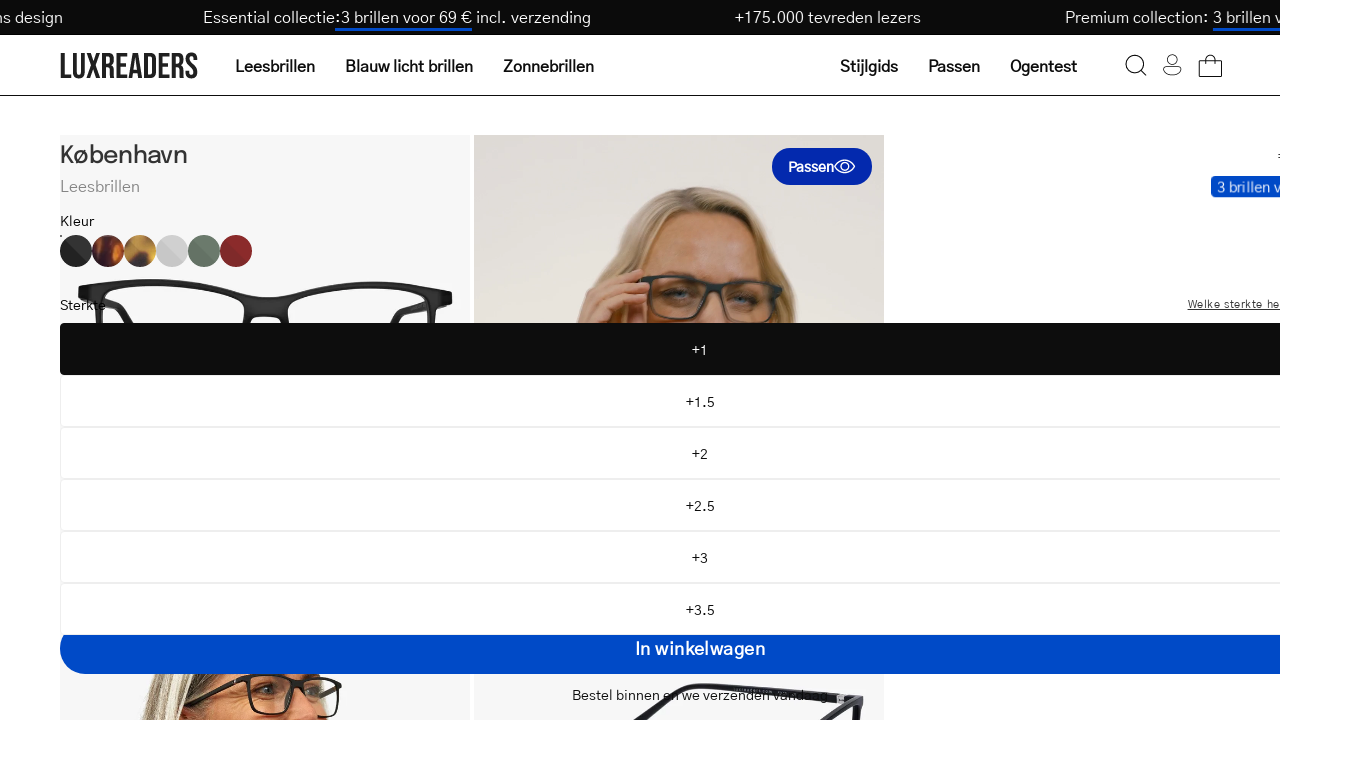

--- FILE ---
content_type: text/html; charset=utf-8
request_url: https://luxreaders.be/products/womens-kobenhavn-black-reading-glasses
body_size: 49882
content:
<!doctype html>
<html class="no-js no-touch" lang="nl">
  <head>
    <meta charset="utf-8">
    <meta http-equiv="X-UA-Compatible" content="IE=edge">
    <meta name="viewport" content="width=device-width, height=device-height, initial-scale=1.0, minimum-scale=1.0">

    
      <link rel="canonical" href="https://luxreaders.com/products/kobenhavn-black-reading-glasses">
    

    <link rel="preconnect" href="https://cdn.shopify.com" crossorigin>
    <link rel="preconnect" href="https://fonts.shopify.com" crossorigin>
    <link rel="preconnect" href="https://monorail-edge.shopifysvc.com" crossorigin>

    <link href="//luxreaders.be/cdn/shop/t/2/assets/theme.css?v=102187776647269356011764278502" as="style" rel="preload">
    <link href="//luxreaders.be/cdn/shop/t/2/assets/vendor.js?v=74877493214922022811715757768" as="script" rel="preload">
    <link href="//luxreaders.be/cdn/shop/t/2/assets/theme.dev.js?v=24962931057702418491764379335" as="script" rel="preload">

    <link
      rel="preload"
      as="image"
      href="//cdn.squishbit.com/p0bYWXADgJ89bg/luxreaders-global.myshopify.com/cdn/shop/t/2/assets/loading.svg?v=91665432863842511931715757768"
    ><link
          rel="preload"
          as="image"
          href="//luxreaders.be/cdn/shop/files/logo_1_130x25.svg?v=1715675936"
          data-preload="130x25"
        ><style data-shopify>:root { --loader-image-size: 130px; }html:not(.is-loading) .loading-overlay { opacity: 1; visibility: hidden; pointer-events: none; }
        .loading-overlay { position: fixed; top: 0; left: 0; z-index: 99999; width: 100vw; height: 100vh; display: flex; align-items: center; justify-content: center; background: var(--bg); transition: opacity 0.3s ease-out, visibility 0s linear 0.3s; }
        .loading-overlay .loader__image--fallback { width: 320px; height: 100%; background: var(--loader-image) no-repeat center center/contain; }
        .loader__image__holder { position: absolute; top: 0; left: 0; width: 100%; height: 100%; font-size: 0; display: flex; align-items: center; justify-content: center; animation: pulse-loading 2s infinite ease-in-out; }
        .loader__image { max-width: 130px; height: auto; object-fit: contain; }</style><script>
        const loadingAppearance = "once";
        const loaded = sessionStorage.getItem('loaded');

        if (loadingAppearance === 'once') {
          if (loaded === null) {
            sessionStorage.setItem('loaded', true);
            document.documentElement.classList.add('is-loading');
          }
        } else {
          document.documentElement.classList.add('is-loading');
        }
      </script><link
        rel="shortcut icon"
        href="//luxreaders.be/cdn/shop/files/Luxreaders_Logo_favicon_32x32.png?v=1762606658"
        type="image/png"
      >

    
    <title>
      Get Women&#39;s København Black reading glasses online.
      
      
       &ndash; Luxreaders
    </title><meta name="description" content="We offer a wide selection of reading glasses online at luxreaders.com. High quality. Low prices. Buy København Black now! Get 3 pairs for €69 incl. free delivery."><link
        rel="preload"
        as="font"
        href="//luxreaders.be/cdn/shop/t/2/assets/GothicA1-Regular.woff2?v=141183995713426461421732017339"
        type="font/woff2"
        crossorigin
      ><link
        rel="preload"
        as="font"
        href="//luxreaders.be/cdn/shop/t/2/assets/Epilogue-Medium.woff2?v=142606152960465994081732017330"
        type="font/woff2"
        crossorigin
      ><link rel="preload" as="font" href="//luxreaders.be/cdn/shop/t/2/assets/GothicA1-Medium.woff2?v=87113383411374802281732017336" type="font/woff2" crossorigin><style>
      @font-face {
        font-family: 'Epilogue-Medium';
        src: url('//luxreaders.be/cdn/shop/t/2/assets/Epilogue-Medium.woff2?v=142606152960465994081732017330') format('woff2'),
          url('//luxreaders.be/cdn/shop/t/2/assets/Epilogue-Medium.woff?v=181101485970686707021732017329') format('woff');
        font-weight: 500;
        font-style: normal;
        font-display: swap;
      }

      @font-face {
        font-family: 'GothicA1-Regular';
        src: url('//luxreaders.be/cdn/shop/t/2/assets/GothicA1-Regular.woff2?v=141183995713426461421732017339') format('woff2'),
          url('//luxreaders.be/cdn/shop/t/2/assets/GothicA1-Regular.woff?v=92133878090153438701732017338') format('woff');
        font-weight: normal;
        font-style: normal;
        font-display: swap;
      }

      @font-face {
        font-family: 'GothicA1-Medium';
        src: url('//luxreaders.be/cdn/shop/t/2/assets/GothicA1-Medium.woff2?v=87113383411374802281732017336') format('woff2'),
          url('//luxreaders.be/cdn/shop/t/2/assets/GothicA1-Medium.woff?v=182799418791507534571732017335') format('woff');
        font-weight: 500;
        font-style: normal;
        font-display: swap;
      }
    </style>

<meta property="og:site_name" content="Luxreaders">
<meta property="og:url" content="https://luxreaders.be/products/womens-kobenhavn-black-reading-glasses">
<meta property="og:title" content="Get Women&#39;s København Black reading glasses online.">
<meta property="og:type" content="product">
<meta property="og:description" content="We offer a wide selection of reading glasses online at luxreaders.com. High quality. Low prices. Buy København Black now! Get 3 pairs for €69 incl. free delivery."><meta property="og:image" content="http://luxreaders.be/cdn/shop/files/dsc00238_f66979c9-c61d-4830-a352-9817cfc0c28f.jpg?v=1765897923">
  <meta property="og:image:secure_url" content="https://luxreaders.be/cdn/shop/files/dsc00238_f66979c9-c61d-4830-a352-9817cfc0c28f.jpg?v=1765897923">
  <meta property="og:image:width" content="1200">
  <meta property="og:image:height" content="1200"><meta property="og:price:amount" content="35,00">
  <meta property="og:price:currency" content="EUR"><meta name="twitter:card" content="summary_large_image">
<meta name="twitter:title" content="Get Women&#39;s København Black reading glasses online.">
<meta name="twitter:description" content="We offer a wide selection of reading glasses online at luxreaders.com. High quality. Low prices. Buy København Black now! Get 3 pairs for €69 incl. free delivery."><style data-shopify>:root {--COLOR-PRIMARY-OPPOSITE: #ffffff;
    --COLOR-PRIMARY-OPPOSITE-ALPHA-20: rgba(255, 255, 255, 0.2);
    --COLOR-PRIMARY-LIGHTEN-DARKEN-ALPHA-20: rgba(0, 93, 250, 0.2);
    --COLOR-PRIMARY-LIGHTEN-DARKEN-ALPHA-30: rgba(0, 93, 250, 0.3);

    --PRIMARY-BUTTONS-COLOR-BG: #004AC7;
    --PRIMARY-BUTTONS-COLOR-TEXT: #ffffff;
    --PRIMARY-BUTTONS-COLOR-BORDER: #004AC7;

    --PRIMARY-BUTTONS-COLOR-LIGHTEN-DARKEN: #005dfa;

    --PRIMARY-BUTTONS-COLOR-ALPHA-05: rgba(0, 74, 199, 0.05);
    --PRIMARY-BUTTONS-COLOR-ALPHA-10: rgba(0, 74, 199, 0.1);
    --PRIMARY-BUTTONS-COLOR-ALPHA-50: rgba(0, 74, 199, 0.5);--COLOR-SECONDARY-OPPOSITE: #000000;
    --COLOR-SECONDARY-OPPOSITE-ALPHA-20: rgba(0, 0, 0, 0.2);
    --COLOR-SECONDARY-LIGHTEN-DARKEN-ALPHA-20: rgba(230, 230, 230, 0.2);
    --COLOR-SECONDARY-LIGHTEN-DARKEN-ALPHA-30: rgba(230, 230, 230, 0.3);

    --SECONDARY-BUTTONS-COLOR-BG: #ffffff;
    --SECONDARY-BUTTONS-COLOR-TEXT: #000000;
    --SECONDARY-BUTTONS-COLOR-BORDER: #ffffff;

    --SECONDARY-BUTTONS-COLOR-ALPHA-05: rgba(255, 255, 255, 0.05);
    --SECONDARY-BUTTONS-COLOR-ALPHA-10: rgba(255, 255, 255, 0.1);
    --SECONDARY-BUTTONS-COLOR-ALPHA-50: rgba(255, 255, 255, 0.5);--OUTLINE-BUTTONS-PRIMARY-BG: transparent;
    --OUTLINE-BUTTONS-PRIMARY-TEXT: #004AC7;
    --OUTLINE-BUTTONS-PRIMARY-BORDER: #004AC7;
    --OUTLINE-BUTTONS-PRIMARY-BG-HOVER: rgba(0, 93, 250, 0.2);

    --OUTLINE-BUTTONS-SECONDARY-BG: transparent;
    --OUTLINE-BUTTONS-SECONDARY-TEXT: #ffffff;
    --OUTLINE-BUTTONS-SECONDARY-BORDER: #ffffff;
    --OUTLINE-BUTTONS-SECONDARY-BG-HOVER: rgba(230, 230, 230, 0.2);

    --OUTLINE-BUTTONS-WHITE-BG: transparent;
    --OUTLINE-BUTTONS-WHITE-TEXT: #ffffff;
    --OUTLINE-BUTTONS-WHITE-BORDER: #ffffff;

    --OUTLINE-BUTTONS-BLACK-BG: transparent;
    --OUTLINE-BUTTONS-BLACK-TEXT: #333;
    --OUTLINE-BUTTONS-BLACK-BORDER: #333;--OUTLINE-SOLID-BUTTONS-PRIMARY-BG: #004AC7;
    --OUTLINE-SOLID-BUTTONS-PRIMARY-TEXT: #ffffff;
    --OUTLINE-SOLID-BUTTONS-PRIMARY-BORDER: #ffffff;
    --OUTLINE-SOLID-BUTTONS-PRIMARY-BG-HOVER: rgba(255, 255, 255, 0.2);

    --OUTLINE-SOLID-BUTTONS-SECONDARY-BG: #ffffff;
    --OUTLINE-SOLID-BUTTONS-SECONDARY-TEXT: #000000;
    --OUTLINE-SOLID-BUTTONS-SECONDARY-BORDER: #000000;
    --OUTLINE-SOLID-BUTTONS-SECONDARY-BG-HOVER: rgba(0, 0, 0, 0.2);

    --OUTLINE-SOLID-BUTTONS-WHITE-BG: #ffffff;
    --OUTLINE-SOLID-BUTTONS-WHITE-TEXT: #333;
    --OUTLINE-SOLID-BUTTONS-WHITE-BORDER: #333;

    --OUTLINE-SOLID-BUTTONS-BLACK-BG: #333;
    --OUTLINE-SOLID-BUTTONS-BLACK-TEXT: #ffffff;
    --OUTLINE-SOLID-BUTTONS-BLACK-BORDER: #ffffff;--COLOR-HEADING: #0d0d0d;
    --COLOR-TEXT: #0d0d0d;
    --COLOR-TEXT-DARKEN: #000000;
    --COLOR-TEXT-LIGHTEN: #404040;
    --COLOR-TEXT-ALPHA-5: rgba(13, 13, 13, 0.05);
    --COLOR-TEXT-ALPHA-8: rgba(13, 13, 13, 0.08);
    --COLOR-TEXT-ALPHA-10: rgba(13, 13, 13, 0.1);
    --COLOR-TEXT-ALPHA-15: rgba(13, 13, 13, 0.15);
    --COLOR-TEXT-ALPHA-20: rgba(13, 13, 13, 0.2);
    --COLOR-TEXT-ALPHA-25: rgba(13, 13, 13, 0.25);
    --COLOR-TEXT-ALPHA-50: rgba(13, 13, 13, 0.5);
    --COLOR-TEXT-ALPHA-60: rgba(13, 13, 13, 0.6);
    --COLOR-TEXT-ALPHA-85: rgba(13, 13, 13, 0.85);

    --COLOR-BG: #ffffff;
    --COLOR-BG-ALPHA-25: rgba(255, 255, 255, 0.25);
    --COLOR-BG-ALPHA-35: rgba(255, 255, 255, 0.35);
    --COLOR-BG-ALPHA-60: rgba(255, 255, 255, 0.6);
    --COLOR-BG-ALPHA-65: rgba(255, 255, 255, 0.65);
    --COLOR-BG-ALPHA-85: rgba(255, 255, 255, 0.85);
    --COLOR-BG-OVERLAY: rgba(255, 255, 255, 0.75);
    --COLOR-BG-DARKEN: #e6e6e6;
    --COLOR-BG-LIGHTEN-DARKEN: #e6e6e6;
    --COLOR-BG-LIGHTEN-DARKEN-SHIMMER-BG: #fafafa;
    --COLOR-BG-LIGHTEN-DARKEN-SHIMMER-EFFECT: #f5f5f5;
    --COLOR-BG-LIGHTEN-DARKEN-FOREGROUND: #f7f7f7;
    --COLOR-BG-LIGHTEN-DARKEN-SEARCH-LOADER: #cccccc;
    --COLOR-BG-LIGHTEN-DARKEN-SEARCH-LOADER-LINE: #e6e6e6;
    --COLOR-BG-LIGHTEN-DARKEN-2: #cdcdcd;
    --COLOR-BG-LIGHTEN-DARKEN-3: #b3b3b3;
    --COLOR-BG-LIGHTEN-DARKEN-4: #9a9a9a;
    --COLOR-BG-LIGHTEN-DARKEN-CONTRAST: #b3b3b3;
    --COLOR-BG-LIGHTEN-DARKEN-CONTRAST-2: #999999;
    --COLOR-BG-LIGHTEN-DARKEN-CONTRAST-3: #808080;
    --COLOR-BG-LIGHTEN-DARKEN-CONTRAST-4: #666666;

    --COLOR-BG-SECONDARY: #fffdea;
    --COLOR-BG-SECONDARY-LIGHTEN-DARKEN: #fff8b7;
    --COLOR-BG-SECONDARY-LIGHTEN-DARKEN-CONTRAST: #ead400;

    --COLOR-INPUT-BG: #ffffff;

    --COLOR-ACCENT: #004AC7;
    --COLOR-ACCENT-TEXT: #fff;

    --COLOR-BORDER: #eee;
    --COLOR-BORDER-ALPHA-15: rgba(238, 238, 238, 0.15);
    --COLOR-BORDER-ALPHA-30: rgba(238, 238, 238, 0.3);
    --COLOR-BORDER-ALPHA-50: rgba(238, 238, 238, 0.5);
    --COLOR-BORDER-ALPHA-65: rgba(238, 238, 238, 0.65);
    --COLOR-BORDER-LIGHTEN-DARKEN: #a2a2a2;
    --COLOR-BORDER-HAIRLINE: #f7f7f7;

    --COLOR-SALE-BG: #c73232;
    --COLOR-SALE-TEXT: #ffffff;
    --COLOR-CUSTOM-BG: #c73232;
    --COLOR-CUSTOM-TEXT: #ffffff;
    --COLOR-SOLD-BG: #c73232;
    --COLOR-SOLD-TEXT: #ffffff;
    --COLOR-SAVING-BG: #c73232;
    --COLOR-SAVING-TEXT: #ffffff;

    --COLOR-WHITE-BLACK: fff;
    --COLOR-BLACK-WHITE: #000;
    --COLOR-BLACK-WHITE-ALPHA-25: rgba(0, 0, 0, 0.25);--COLOR-DISABLED-GREY: rgba(13, 13, 13, 0.05);
    --COLOR-DISABLED-GREY-DARKEN: rgba(13, 13, 13, 0.45);
    --COLOR-ERROR: #D02E2E;
    --COLOR-ERROR-BG: #f3cbcb;
    --COLOR-SUCCESS: #56AD6A;
    --COLOR-SUCCESS-BG: #ECFEF0;
    --COLOR-WARN: #ECBD5E;
    --COLOR-TRANSPARENT: rgba(255, 255, 255, 0);

    --COLOR-WHITE: #ffffff;
    --COLOR-WHITE-DARKEN: #f2f2f2;
    --COLOR-WHITE-ALPHA-10: rgba(255, 255, 255, 0.1);
    --COLOR-WHITE-ALPHA-20: rgba(255, 255, 255, 0.2);
    --COLOR-WHITE-ALPHA-25: rgba(255, 255, 255, 0.25);
    --COLOR-WHITE-ALPHA-50: rgba(255, 255, 255, 0.5);
    --COLOR-WHITE-ALPHA-60: rgba(255, 255, 255, 0.6);
    --COLOR-BLACK: #333;
    --COLOR-BLACK-LIGHTEN: #4d4d4d;
    --COLOR-BLACK-ALPHA-10: rgba(51, 51, 51, 0.1);
    --COLOR-BLACK-ALPHA-20: rgba(51, 51, 51, 0.2);
    --COLOR-BLACK-ALPHA-25: rgba(51, 51, 51, 0.25);
    --COLOR-BLACK-ALPHA-50: rgba(51, 51, 51, 0.5);
    --COLOR-BLACK-ALPHA-60: rgba(51, 51, 51, 0.6);--FONT-STACK-BODY: 'GothicA1-Regular', sans-serif;
    --FONT-STYLE-BODY: normal;
    --FONT-STYLE-BODY-ITALIC: ;
    --FONT-ADJUST-BODY: 1.0;

    --FONT-WEIGHT-BODY: 400;
    --FONT-WEIGHT-BODY-LIGHT: 300;
    --FONT-WEIGHT-BODY-MEDIUM: 500;
    --FONT-WEIGHT-BODY-BOLD: 700;

    --FONT-STACK-HEADING: 'Epilogue-Medium', sans-serif;
    --FONT-STYLE-HEADING: normal;
    --FONT-STYLE-HEADING-ITALIC: ;
    --FONT-ADJUST-HEADING: 1.0;

    --FONT-WEIGHT-HEADING: 500;
    --FONT-WEIGHT-HEADING-LIGHT: 300;
    --FONT-WEIGHT-HEADING-MEDIUM: 500;
    --FONT-WEIGHT-HEADING-BOLD: 600;

    --FONT-STACK-NAV: 'GothicA1-Regular', sans-serif;
    --FONT-STYLE-NAV: ;
    --FONT-STYLE-NAV-ITALIC: ;
    --FONT-ADJUST-NAV: 1.0;
    --FONT-ADJUST-NAV-TOP-LEVEL: 1.0;

    --FONT-WEIGHT-NAV: 400;
    --FONT-WEIGHT-NAV-LIGHT: 300;
    --FONT-WEIGHT-NAV-MEDIUM: 500;
    --FONT-WEIGHT-NAV-BOLD: 600;

    --FONT-ADJUST-PRODUCT-GRID: 1.0;

    --FONT-STACK-BUTTON: 'GothicA1-Regular', sans-serif;
    --FONT-STYLE-BUTTON: ;
    --FONT-STYLE-BUTTON-ITALIC: ;
    --FONT-ADJUST-BUTTON: 0.75;

    --FONT-WEIGHT-BUTTON: 400;
    --FONT-WEIGHT-BUTTON-MEDIUM: 500;
    --FONT-WEIGHT-BUTTON-BOLD: 600;

    --FONT-STACK-SUBHEADING: 'GothicA1-Regular', sans-serif;
    --FONT-STYLE-SUBHEADING: normal;
    --FONT-ADJUST-SUBHEADING: 1.0;

    --FONT-WEIGHT-SUBHEADING: 400;
    --FONT-WEIGHT-SUBHEADING-BOLD: 500;

    --FONT-STACK-LABEL: 'GothicA1-Regular', sans-serif;
    --FONT-STYLE-LABEL: ;
    --FONT-ADJUST-LABEL: 0.65;

    --FONT-WEIGHT-LABEL: 400;

    --LETTER-SPACING-NAV: 0.0em;
    --LETTER-SPACING-SUBHEADING: 0.0em;
    --LETTER-SPACING-BUTTON: 0.025em;
    --LETTER-SPACING-LABEL: 0.05em;

    --BUTTON-TEXT-CAPS: none;
    --HEADING-TEXT-CAPS: none;
    --SUBHEADING-TEXT-CAPS: none;
    --LABEL-TEXT-CAPS: uppercase;--FONT-SIZE-INPUT: 1.0rem;--RADIUS: 30px;
    --RADIUS-SMALL: 22px;
    --RADIUS-TINY: 14px;
    --RADIUS-BADGE: 3px;
    --RADIUS-CHECKBOX: 4px;
    --RADIUS-TEXTAREA: 8px;--PRODUCT-MEDIA-PADDING-TOP: 100%;--BORDER-WIDTH: 1px;--STROKE-WIDTH: 12px;--SITE-WIDTH: 1440px;
    --SITE-WIDTH-NARROW: 840px;--COLOR-UPSELLS-BG: #F1EFE8;
    --COLOR-UPSELLS-TEXT: #0B0B0B;
    --COLOR-UPSELLS-TEXT-LIGHTEN: #3e3e3e;
    --COLOR-UPSELLS-DISABLED-GREY-DARKEN: rgba(11, 11, 11, 0.45);
    --UPSELLS-HEIGHT: 200px;
    --UPSELLS-IMAGE-WIDTH: 60%;--ICON-ARROW-RIGHT: url( "//cdn.squishbit.com/p0bYWXADgJ89bg/luxreaders-global.myshopify.com/cdn/shop/t/2/assets/icon-chevron-right.svg?v=115618353204357621731715757767" );--loading-svg: url( "//cdn.squishbit.com/p0bYWXADgJ89bg/luxreaders-global.myshopify.com/cdn/shop/t/2/assets/loading.svg?v=91665432863842511931715757768" );
    --icon-check: url( "//cdn.squishbit.com/p0bYWXADgJ89bg/luxreaders-global.myshopify.com/cdn/shop/t/2/assets/icon-check.svg?v=175316081881880408121715757768" );
    --icon-check-swatch: url( "//cdn.squishbit.com/p0bYWXADgJ89bg/luxreaders-global.myshopify.com/cdn/shop/t/2/assets/icon-check-swatch.svg?v=131897745589030387781715757769" );
    --icon-zoom-in: url( "//cdn.squishbit.com/p0bYWXADgJ89bg/luxreaders-global.myshopify.com/cdn/shop/t/2/assets/icon-zoom-in.svg?v=157433013461716915331715757768" );
    --icon-zoom-out: url( "//cdn.squishbit.com/p0bYWXADgJ89bg/luxreaders-global.myshopify.com/cdn/shop/t/2/assets/icon-zoom-out.svg?v=164909107869959372931715757768" );--collection-sticky-bar-height: 0px;
    --collection-image-padding-top: 60%;

    --drawer-width: 400px;
    --drawer-transition: transform 0.4s cubic-bezier(0.46, 0.01, 0.32, 1);--gutter: 60px;
    --gutter-mobile: 20px;
    --grid-gutter: 20px;
    --grid-gutter-mobile: 35px;--inner: 20px;
    --inner-tablet: 18px;
    --inner-mobile: 16px;--grid: repeat(4, minmax(0, 1fr));
    --grid-tablet: repeat(3, minmax(0, 1fr));
    --grid-mobile: repeat(2, minmax(0, 1fr));
    --megamenu-grid: repeat(4, minmax(0, 1fr));
    --grid-row: 1 / span 4;--scrollbar-width: 0px;--overlay: url( "//cdn.squishbit.com/p0bYWXADgJ89bg/luxreaders-global.myshopify.com/cdn/shop/t/2/assets/chequer.svg?v=28878693800163364651722501937" );
    --overlay-opacity: 1;--swatch-width: 38px;
    --swatch-height: 26px;
    --swatch-size: 32px;
    --swatch-size-mobile: 30px;

    
    --move-offset: 20px;

    
    --autoplay-speed: 2200ms;

    

      --filter-bg: 1.0;
      --product-filter-bg: 1.0;--font-fluid-display-2xl: clamp(3rem, 10vw + 1rem, 6rem);
    --font-fluid-display-xl: clamp(2.5rem, 8vw + 0.75rem, 5rem);
    --font-fluid-display-l: clamp(2rem, 6vw + 0.5rem, 4rem);--font-fluid-h1: clamp(2rem, 5vw + 1rem, 3rem);
    --font-fluid-h2: clamp(1.5rem, 3.5vw + 0.75rem, 2.5rem);
    --font-fluid-h3: clamp(1.5rem, 2.5vw + 0.5rem, 2rem);
    --font-fluid-h4: clamp(1.125rem, 2vw + 0.5rem, 1.5rem);
    --font-fluid-h5: clamp(1.0625rem, 1.5vw + 0.5rem, 1.25rem);
    --font-fluid-h6: clamp(1rem, 1vw + 0.5rem, 1.125rem);--font-fluid-body-xl: clamp(1.125rem, 1.5vw + 0.75rem, 1.375rem);--font-fluid-body-l: clamp(1rem, 1vw + 0.75rem, 1.125rem);--font-fluid-body-m: clamp(0.875rem, 0.75vw + 0.6875rem, 1rem);--font-fluid-body-s: clamp(0.8125rem, 0.5vw + 0.6875rem, 0.875rem);--font-fluid-body-xs: clamp(0.75rem, 0.25vw + 0.6875rem, 0.8125rem);--font-min-wcag: 1rem;--padding-fluid-2xl: clamp(4.5rem, 10vw + 2.5rem, 7.5rem);--padding-fluid-xl: clamp(3.75rem, 8vw + 2rem, 6.25rem);--padding-fluid-l: clamp(3rem, 6vw + 1.5rem, 5rem);--padding-fluid-m: clamp(2.25rem, 4vw + 1.25rem, 3.75rem);--padding-fluid-s: clamp(1.5rem, 3vw + 0.75rem, 2.5rem);--padding-fluid-xs: clamp(0.75rem, 2vw + 0.375rem, 1.25rem);}</style><link href="//luxreaders.be/cdn/shop/t/2/assets/theme.css?v=102187776647269356011764278502" rel="stylesheet" type="text/css" media="all" /><link href="//luxreaders.be/cdn/shop/t/2/assets/parcel_style.css?v=117571027212692352681767131537" rel="stylesheet" type="text/css" media="all" />

    <script
      type="text/javascript"
    >
      if (window.MSInputMethodContext && document.documentMode) {
        var scripts = document.getElementsByTagName('script')[0];
        var polyfill = document.createElement('script');
        polyfill.defer = true;
        polyfill.src = "//luxreaders.be/cdn/shop/t/2/assets/ie11.js?v=164037955086922138091715757768";

        scripts.parentNode.insertBefore(polyfill, scripts);

        document.documentElement.classList.add('ie11');
      } else {
        document.documentElement.className = document.documentElement.className.replace('no-js', 'js');
      }
    </script>

    <script
  type="text/javascript"
>
    let root = '/';
    if (root[root.length - 1] !== '/') {
      root = `${root}/`;
    }

    window.theme = {
      routes: {
        root: root,
        cart_url: "\/cart",
        cart_add_url: "\/cart\/add",
        cart_change_url: "\/cart\/change",
        shop_url: "https:\/\/luxreaders.com",
        searchUrl: '/search',
        predictiveSearchUrl: '/search/suggest',
        product_recommendations_url: "\/recommendations\/products"
      },
      assets: {
        photoswipe: '//luxreaders.be/cdn/shop/t/2/assets/photoswipe.js?v=162613001030112971491715757767',
        smoothscroll: '//luxreaders.be/cdn/shop/t/2/assets/smoothscroll.js?v=37906625415260927261715757768',
        no_image: "//luxreaders.be/cdn/shop/files/logo_1_1024x.svg?v=1715675936",
        swatches: '//luxreaders.be/cdn/shop/t/2/assets/swatches.json?v=108341084980828767351715757768',
        base: "//luxreaders.be/cdn/shop/t/2/assets/"
      },
      strings: {
        add_to_cart: "In winkelwagen",
        cart_acceptance_error: "Je moet onze algemene voorwaarden accepteren.",
        cart_empty: "Je winkelwagen is momenteel leeg.",
        cart_price: "Prijs",
        cart_quantity: "Aantal",
        cart_items_one: "{{ count }} artikel",
        cart_items_many: "{{ count }} artikelen",
        cart_title: "Winkelwagen",
        cart_total: "Totaal",
        continue_shopping: "Verder winkelen",
        free: "Gratis",
        limit_error: "Sorry, het lijkt erop dat we niet genoeg van dit product hebben.",
        preorder: "Pre-order",
        remove: "Verwijderen",
        sale_badge_text: "Uitverkoop",
        saving_badge: "Bespaar {{ discount }}",
        saving_up_to_badge: "Save {{ discount }}",
        sold_out: "Uitverkocht",
        subscription: "Abonnement",
        unavailable: "Niet beschikbaar",
        unit_price_label: "Prijs per eenheid",
        unit_price_separator: "per",
        zero_qty_error: "Aantal moet groter zijn dan 0.",
        delete_confirm: "Weet je zeker dat je dit adres wilt verwijderen?",
        newsletter_product_availability: "Laat me weten wanneer het beschikbaar is",
        clear_all: "Alles wissen",
        vision_test: {
          title: "Sterkte-test",
          loading: "Laden...",
          iframe_title: "Sterkte-test"
        },
        shipping_order_within: "Translation missing: nl.shipping.order_within",
        shipping_for_same_day: "Translation missing: nl.shipping.for_same_day_shipping",
        shipping_ships_tomorrow: "Translation missing: nl.shipping.ships_tomorrow"
      },
      icons: {
        plus: '<svg aria-hidden="true" focusable="false" role="presentation" class="icon icon-toggle-plus" viewBox="0 0 192 192"><path d="M30 96h132M96 30v132" stroke="currentColor" stroke-linecap="round" stroke-linejoin="round"/></svg>',
        minus: '<svg aria-hidden="true" focusable="false" role="presentation" class="icon icon-toggle-minus" viewBox="0 0 192 192"><path d="M30 96h132" stroke="currentColor" stroke-linecap="round" stroke-linejoin="round"/></svg>',
        close: '<svg aria-hidden="true" focusable="false" role="presentation" class="icon icon-close" viewBox="0 0 192 192"><path d="M150 42 42 150M150 150 42 42" stroke="currentColor" stroke-linecap="round" stroke-linejoin="round"/></svg>'
      },
      settings: {
        animations: false,
        cartType: "drawer",
        enableAcceptTerms: false,
        enableInfinityScroll: false,
        enablePaymentButton: false,
        gridImageSize: "contain",
        gridImageAspectRatio: 1,
        mobileMenuBehaviour: "trigger",
        productGridHover: "metafield",
        savingBadgeType: "percentage",
        showSaleBadge: false,
        showSoldBadge: false,
        showSavingBadge: true,
        quickBuy: "quick_buy",
        suggestArticles: false,
        suggestCollections: false,
        suggestProducts: true,
        suggestPages: false,
        suggestionsResultsLimit: 10,
        currency_code_enable: false,
        hideInventoryCount: true,
        enableColorSwatchesCollection: true,
        visionTestUrl: "https:\/\/luxreaders-visiontest.netlify.app\/en",
      },
      sizes: {
        mobile: 480,
        small: 768,
        large: 1024,
        widescreen: 1440
      },
      moneyFormat: "€{{amount_with_comma_separator}}",
      moneyWithCurrencyFormat: "€{{amount_with_comma_separator}} EUR",
      subtotal: 0,
      info: {
        name: 'Palo Alto'
      },
      version: '5.6.0'
    };
    window.PaloAlto = window.PaloAlto || {};
    window.slate = window.slate || {};
    window.isHeaderTransparent = false;
    window.stickyHeaderHeight = 60;
    window.lastWindowWidth = window.innerWidth || document.documentElement.clientWidth;
</script>

<script src="//luxreaders.be/cdn/shop/t/2/assets/vendor.js?v=74877493214922022811715757768" defer="defer"></script>
    <script src="//luxreaders.be/cdn/shop/t/2/assets/theme.dev.js?v=24962931057702418491764379335" defer="defer"></script><script>window.performance && window.performance.mark && window.performance.mark('shopify.content_for_header.start');</script><meta name="robots" content="noindex,nofollow">
<meta id="shopify-digital-wallet" name="shopify-digital-wallet" content="/66398912569/digital_wallets/dialog">
<meta name="shopify-requires-components" content="true" product-ids="14955985928575">
<meta name="shopify-checkout-api-token" content="58fb770db25da4367ad1fe7aeefbb487">
<meta id="in-context-paypal-metadata" data-shop-id="66398912569" data-venmo-supported="false" data-environment="production" data-locale="nl_NL" data-paypal-v4="true" data-currency="EUR">
<link rel="alternate" hreflang="x-default" href="https://luxreaders.com/products/womens-kobenhavn-black-reading-glasses">
<link rel="alternate" hreflang="de-AT" href="https://luxreaders.at/products/womens-kobenhavn-black-reading-glasses">
<link rel="alternate" hreflang="nl-BE" href="https://luxreaders.be/products/womens-kobenhavn-black-reading-glasses">
<link rel="alternate" hreflang="fr-BE" href="https://luxreaders.be/fr/products/womens-kobenhavn-black-reading-glasses">
<link rel="alternate" hreflang="de-CH" href="https://luxreaders.ch/products/womens-kobenhavn-black-reading-glasses">
<link rel="alternate" hreflang="fr-CH" href="https://luxreaders.ch/fr/products/womens-kobenhavn-black-reading-glasses">
<link rel="alternate" hreflang="en-GB" href="https://luxreaders.co.uk/products/womens-kobenhavn-black-reading-glasses">
<link rel="alternate" hreflang="hr-HR" href="https://luxreaders.com/hr-hr/products/womens-kobenhavn-black-reading-glasses">
<link rel="alternate" hreflang="cs-CZ" href="https://luxreaders.com/cs-cz/products/womens-kobenhavn-black-reading-glasses">
<link rel="alternate" hreflang="et-EE" href="https://luxreaders.com/et-ee/products/womens-kobenhavn-black-reading-glasses">
<link rel="alternate" hreflang="el-GR" href="https://luxreaders.com/el-gr/products/womens-kobenhavn-black-reading-glasses">
<link rel="alternate" hreflang="hu-HU" href="https://luxreaders.com/hu-hu/products/womens-kobenhavn-black-reading-glasses">
<link rel="alternate" hreflang="lv-LV" href="https://luxreaders.com/lv-lv/products/womens-kobenhavn-black-reading-glasses">
<link rel="alternate" hreflang="lt-LT" href="https://luxreaders.com/lt-lt/products/womens-kobenhavn-black-reading-glasses">
<link rel="alternate" hreflang="de-LU" href="https://luxreaders.com/de-lu/products/womens-kobenhavn-black-reading-glasses">
<link rel="alternate" hreflang="fr-LU" href="https://luxreaders.com/fr-lu/products/womens-kobenhavn-black-reading-glasses">
<link rel="alternate" hreflang="pt-PT" href="https://luxreaders.com/pt-pt/products/womens-kobenhavn-black-reading-glasses">
<link rel="alternate" hreflang="sk-SK" href="https://luxreaders.com/sk-sk/products/womens-kobenhavn-black-reading-glasses">
<link rel="alternate" hreflang="sl-SI" href="https://luxreaders.com/sl-si/products/womens-kobenhavn-black-reading-glasses">
<link rel="alternate" hreflang="en-IE" href="https://luxreaders.com/products/womens-kobenhavn-black-reading-glasses">
<link rel="alternate" hreflang="de-DE" href="https://luxreaders.de/products/womens-kobenhavn-black-reading-glasses">
<link rel="alternate" hreflang="da-DK" href="https://luxreaders.dk/products/womens-kobenhavn-black-reading-glasses">
<link rel="alternate" hreflang="es-ES" href="https://luxreaders.es/products/womens-kobenhavn-black-reading-glasses">
<link rel="alternate" hreflang="fi-FI" href="https://luxreaders.fi/products/womens-kobenhavn-black-reading-glasses">
<link rel="alternate" hreflang="fr-FR" href="https://luxreaders.fr/products/womens-kobenhavn-black-reading-glasses">
<link rel="alternate" hreflang="it-IT" href="https://luxreaders.it/products/womens-kobenhavn-black-reading-glasses">
<link rel="alternate" hreflang="nl-NL" href="https://luxreaders.nl/products/womens-kobenhavn-black-reading-glasses">
<link rel="alternate" hreflang="nb-NO" href="https://luxreaders.no/products/womens-kobenhavn-black-reading-glasses">
<link rel="alternate" hreflang="pl-PL" href="https://luxreaders.pl/products/womens-kobenhavn-black-reading-glasses">
<link rel="alternate" hreflang="sv-SE" href="https://luxreaders.se/products/womens-kobenhavn-black-reading-glasses">
<link rel="alternate" type="application/json+oembed" href="https://luxreaders.be/products/womens-kobenhavn-black-reading-glasses.oembed">
<script async="async" src="/checkouts/internal/preloads.js?locale=nl-BE"></script>
<script id="shopify-features" type="application/json">{"accessToken":"58fb770db25da4367ad1fe7aeefbb487","betas":["rich-media-storefront-analytics"],"domain":"luxreaders.be","predictiveSearch":true,"shopId":66398912569,"locale":"nl"}</script>
<script>var Shopify = Shopify || {};
Shopify.shop = "luxreaders-global.myshopify.com";
Shopify.locale = "nl";
Shopify.currency = {"active":"EUR","rate":"0.1365219"};
Shopify.country = "BE";
Shopify.theme = {"name":"Production","id":136503066681,"schema_name":"Palo Alto","schema_version":"5.6.0","theme_store_id":null,"role":"main"};
Shopify.theme.handle = "null";
Shopify.theme.style = {"id":null,"handle":null};
Shopify.cdnHost = "luxreaders.be/cdn";
Shopify.routes = Shopify.routes || {};
Shopify.routes.root = "/";</script>
<script type="module">!function(o){(o.Shopify=o.Shopify||{}).modules=!0}(window);</script>
<script>!function(o){function n(){var o=[];function n(){o.push(Array.prototype.slice.apply(arguments))}return n.q=o,n}var t=o.Shopify=o.Shopify||{};t.loadFeatures=n(),t.autoloadFeatures=n()}(window);</script>
<script id="shop-js-analytics" type="application/json">{"pageType":"product"}</script>
<script defer="defer" async type="module" src="//luxreaders.be/cdn/shopifycloud/shop-js/modules/v2/client.init-shop-cart-sync_BHF27ruw.nl.esm.js"></script>
<script defer="defer" async type="module" src="//luxreaders.be/cdn/shopifycloud/shop-js/modules/v2/chunk.common_Dwaf6e9K.esm.js"></script>
<script type="module">
  await import("//luxreaders.be/cdn/shopifycloud/shop-js/modules/v2/client.init-shop-cart-sync_BHF27ruw.nl.esm.js");
await import("//luxreaders.be/cdn/shopifycloud/shop-js/modules/v2/chunk.common_Dwaf6e9K.esm.js");

  window.Shopify.SignInWithShop?.initShopCartSync?.({"fedCMEnabled":true,"windoidEnabled":true});

</script>
<script>(function() {
  var isLoaded = false;
  function asyncLoad() {
    if (isLoaded) return;
    isLoaded = true;
    var urls = ["https:\/\/widgets.juniphq.com\/v1\/junip_shopify.js?shop=luxreaders-global.myshopify.com"];
    for (var i = 0; i < urls.length; i++) {
      var s = document.createElement('script');
      s.type = 'text/javascript';
      s.async = true;
      s.src = urls[i];
      var x = document.getElementsByTagName('script')[0];
      x.parentNode.insertBefore(s, x);
    }
  };
  if(window.attachEvent) {
    window.attachEvent('onload', asyncLoad);
  } else {
    window.addEventListener('load', asyncLoad, false);
  }
})();</script>
<script id="__st">var __st={"a":66398912569,"offset":3600,"reqid":"e926df7b-7032-4d74-8510-bc10cc67d414-1768825929","pageurl":"luxreaders.be\/products\/womens-kobenhavn-black-reading-glasses","u":"7f97de38fa37","p":"product","rtyp":"product","rid":7630826340409};</script>
<script>window.ShopifyPaypalV4VisibilityTracking = true;</script>
<script id="captcha-bootstrap">!function(){'use strict';const t='contact',e='account',n='new_comment',o=[[t,t],['blogs',n],['comments',n],[t,'customer']],c=[[e,'customer_login'],[e,'guest_login'],[e,'recover_customer_password'],[e,'create_customer']],r=t=>t.map((([t,e])=>`form[action*='/${t}']:not([data-nocaptcha='true']) input[name='form_type'][value='${e}']`)).join(','),a=t=>()=>t?[...document.querySelectorAll(t)].map((t=>t.form)):[];function s(){const t=[...o],e=r(t);return a(e)}const i='password',u='form_key',d=['recaptcha-v3-token','g-recaptcha-response','h-captcha-response',i],f=()=>{try{return window.sessionStorage}catch{return}},m='__shopify_v',_=t=>t.elements[u];function p(t,e,n=!1){try{const o=window.sessionStorage,c=JSON.parse(o.getItem(e)),{data:r}=function(t){const{data:e,action:n}=t;return t[m]||n?{data:e,action:n}:{data:t,action:n}}(c);for(const[e,n]of Object.entries(r))t.elements[e]&&(t.elements[e].value=n);n&&o.removeItem(e)}catch(o){console.error('form repopulation failed',{error:o})}}const l='form_type',E='cptcha';function T(t){t.dataset[E]=!0}const w=window,h=w.document,L='Shopify',v='ce_forms',y='captcha';let A=!1;((t,e)=>{const n=(g='f06e6c50-85a8-45c8-87d0-21a2b65856fe',I='https://cdn.shopify.com/shopifycloud/storefront-forms-hcaptcha/ce_storefront_forms_captcha_hcaptcha.v1.5.2.iife.js',D={infoText:'Beschermd door hCaptcha',privacyText:'Privacy',termsText:'Voorwaarden'},(t,e,n)=>{const o=w[L][v],c=o.bindForm;if(c)return c(t,g,e,D).then(n);var r;o.q.push([[t,g,e,D],n]),r=I,A||(h.body.append(Object.assign(h.createElement('script'),{id:'captcha-provider',async:!0,src:r})),A=!0)});var g,I,D;w[L]=w[L]||{},w[L][v]=w[L][v]||{},w[L][v].q=[],w[L][y]=w[L][y]||{},w[L][y].protect=function(t,e){n(t,void 0,e),T(t)},Object.freeze(w[L][y]),function(t,e,n,w,h,L){const[v,y,A,g]=function(t,e,n){const i=e?o:[],u=t?c:[],d=[...i,...u],f=r(d),m=r(i),_=r(d.filter((([t,e])=>n.includes(e))));return[a(f),a(m),a(_),s()]}(w,h,L),I=t=>{const e=t.target;return e instanceof HTMLFormElement?e:e&&e.form},D=t=>v().includes(t);t.addEventListener('submit',(t=>{const e=I(t);if(!e)return;const n=D(e)&&!e.dataset.hcaptchaBound&&!e.dataset.recaptchaBound,o=_(e),c=g().includes(e)&&(!o||!o.value);(n||c)&&t.preventDefault(),c&&!n&&(function(t){try{if(!f())return;!function(t){const e=f();if(!e)return;const n=_(t);if(!n)return;const o=n.value;o&&e.removeItem(o)}(t);const e=Array.from(Array(32),(()=>Math.random().toString(36)[2])).join('');!function(t,e){_(t)||t.append(Object.assign(document.createElement('input'),{type:'hidden',name:u})),t.elements[u].value=e}(t,e),function(t,e){const n=f();if(!n)return;const o=[...t.querySelectorAll(`input[type='${i}']`)].map((({name:t})=>t)),c=[...d,...o],r={};for(const[a,s]of new FormData(t).entries())c.includes(a)||(r[a]=s);n.setItem(e,JSON.stringify({[m]:1,action:t.action,data:r}))}(t,e)}catch(e){console.error('failed to persist form',e)}}(e),e.submit())}));const S=(t,e)=>{t&&!t.dataset[E]&&(n(t,e.some((e=>e===t))),T(t))};for(const o of['focusin','change'])t.addEventListener(o,(t=>{const e=I(t);D(e)&&S(e,y())}));const B=e.get('form_key'),M=e.get(l),P=B&&M;t.addEventListener('DOMContentLoaded',(()=>{const t=y();if(P)for(const e of t)e.elements[l].value===M&&p(e,B);[...new Set([...A(),...v().filter((t=>'true'===t.dataset.shopifyCaptcha))])].forEach((e=>S(e,t)))}))}(h,new URLSearchParams(w.location.search),n,t,e,['guest_login'])})(!0,!0)}();</script>
<script integrity="sha256-4kQ18oKyAcykRKYeNunJcIwy7WH5gtpwJnB7kiuLZ1E=" data-source-attribution="shopify.loadfeatures" defer="defer" src="//luxreaders.be/cdn/shopifycloud/storefront/assets/storefront/load_feature-a0a9edcb.js" crossorigin="anonymous"></script>
<script data-source-attribution="shopify.dynamic_checkout.dynamic.init">var Shopify=Shopify||{};Shopify.PaymentButton=Shopify.PaymentButton||{isStorefrontPortableWallets:!0,init:function(){window.Shopify.PaymentButton.init=function(){};var t=document.createElement("script");t.src="https://luxreaders.be/cdn/shopifycloud/portable-wallets/latest/portable-wallets.nl.js",t.type="module",document.head.appendChild(t)}};
</script>
<script data-source-attribution="shopify.dynamic_checkout.buyer_consent">
  function portableWalletsHideBuyerConsent(e){var t=document.getElementById("shopify-buyer-consent"),n=document.getElementById("shopify-subscription-policy-button");t&&n&&(t.classList.add("hidden"),t.setAttribute("aria-hidden","true"),n.removeEventListener("click",e))}function portableWalletsShowBuyerConsent(e){var t=document.getElementById("shopify-buyer-consent"),n=document.getElementById("shopify-subscription-policy-button");t&&n&&(t.classList.remove("hidden"),t.removeAttribute("aria-hidden"),n.addEventListener("click",e))}window.Shopify?.PaymentButton&&(window.Shopify.PaymentButton.hideBuyerConsent=portableWalletsHideBuyerConsent,window.Shopify.PaymentButton.showBuyerConsent=portableWalletsShowBuyerConsent);
</script>
<script data-source-attribution="shopify.dynamic_checkout.cart.bootstrap">document.addEventListener("DOMContentLoaded",(function(){function t(){return document.querySelector("shopify-accelerated-checkout-cart, shopify-accelerated-checkout")}if(t())Shopify.PaymentButton.init();else{new MutationObserver((function(e,n){t()&&(Shopify.PaymentButton.init(),n.disconnect())})).observe(document.body,{childList:!0,subtree:!0})}}));
</script>
<script id='scb4127' type='text/javascript' async='' src='https://luxreaders.be/cdn/shopifycloud/privacy-banner/storefront-banner.js'></script><link id="shopify-accelerated-checkout-styles" rel="stylesheet" media="screen" href="https://luxreaders.be/cdn/shopifycloud/portable-wallets/latest/accelerated-checkout-backwards-compat.css" crossorigin="anonymous">
<style id="shopify-accelerated-checkout-cart">
        #shopify-buyer-consent {
  margin-top: 1em;
  display: inline-block;
  width: 100%;
}

#shopify-buyer-consent.hidden {
  display: none;
}

#shopify-subscription-policy-button {
  background: none;
  border: none;
  padding: 0;
  text-decoration: underline;
  font-size: inherit;
  cursor: pointer;
}

#shopify-subscription-policy-button::before {
  box-shadow: none;
}

      </style>

<script>window.performance && window.performance.mark && window.performance.mark('shopify.content_for_header.end');</script>
  <!-- BEGIN app block: shopify://apps/triplewhale/blocks/triple_pixel_snippet/483d496b-3f1a-4609-aea7-8eee3b6b7a2a --><link rel='preconnect dns-prefetch' href='https://api.config-security.com/' crossorigin />
<link rel='preconnect dns-prefetch' href='https://conf.config-security.com/' crossorigin />
<script>
/* >> TriplePixel :: start*/
window.TriplePixelData={TripleName:"luxreaders-global.myshopify.com",ver:"2.16",plat:"SHOPIFY",isHeadless:false,src:'SHOPIFY_EXT',product:{id:"7630826340409",name:`Women&#39;s København Black`,price:"35,00",variant:"43562855759929"},search:"",collection:"",cart:"drawer",template:"product",curr:"EUR" || "DKK"},function(W,H,A,L,E,_,B,N){function O(U,T,P,H,R){void 0===R&&(R=!1),H=new XMLHttpRequest,P?(H.open("POST",U,!0),H.setRequestHeader("Content-Type","text/plain")):H.open("GET",U,!0),H.send(JSON.stringify(P||{})),H.onreadystatechange=function(){4===H.readyState&&200===H.status?(R=H.responseText,U.includes("/first")?eval(R):P||(N[B]=R)):(299<H.status||H.status<200)&&T&&!R&&(R=!0,O(U,T-1,P))}}if(N=window,!N[H+"sn"]){N[H+"sn"]=1,L=function(){return Date.now().toString(36)+"_"+Math.random().toString(36)};try{A.setItem(H,1+(0|A.getItem(H)||0)),(E=JSON.parse(A.getItem(H+"U")||"[]")).push({u:location.href,r:document.referrer,t:Date.now(),id:L()}),A.setItem(H+"U",JSON.stringify(E))}catch(e){}var i,m,p;A.getItem('"!nC`')||(_=A,A=N,A[H]||(E=A[H]=function(t,e,i){return void 0===i&&(i=[]),"State"==t?E.s:(W=L(),(E._q=E._q||[]).push([W,t,e].concat(i)),W)},E.s="Installed",E._q=[],E.ch=W,B="configSecurityConfModel",N[B]=1,O("https://conf.config-security.com/model",5),i=L(),m=A[atob("c2NyZWVu")],_.setItem("di_pmt_wt",i),p={id:i,action:"profile",avatar:_.getItem("auth-security_rand_salt_"),time:m[atob("d2lkdGg=")]+":"+m[atob("aGVpZ2h0")],host:A.TriplePixelData.TripleName,plat:A.TriplePixelData.plat,url:window.location.href.slice(0,500),ref:document.referrer,ver:A.TriplePixelData.ver},O("https://api.config-security.com/event",5,p),O("https://api.config-security.com/first?host=".concat(p.host,"&plat=").concat(p.plat),5)))}}("","TriplePixel",localStorage);
/* << TriplePixel :: end*/
</script>



<!-- END app block --><!-- BEGIN app block: shopify://apps/klaviyo-email-marketing-sms/blocks/klaviyo-onsite-embed/2632fe16-c075-4321-a88b-50b567f42507 -->












  <script async src="https://static.klaviyo.com/onsite/js/YmyJQR/klaviyo.js?company_id=YmyJQR"></script>
  <script>!function(){if(!window.klaviyo){window._klOnsite=window._klOnsite||[];try{window.klaviyo=new Proxy({},{get:function(n,i){return"push"===i?function(){var n;(n=window._klOnsite).push.apply(n,arguments)}:function(){for(var n=arguments.length,o=new Array(n),w=0;w<n;w++)o[w]=arguments[w];var t="function"==typeof o[o.length-1]?o.pop():void 0,e=new Promise((function(n){window._klOnsite.push([i].concat(o,[function(i){t&&t(i),n(i)}]))}));return e}}})}catch(n){window.klaviyo=window.klaviyo||[],window.klaviyo.push=function(){var n;(n=window._klOnsite).push.apply(n,arguments)}}}}();</script>

  
    <script id="viewed_product">
      if (item == null) {
        var _learnq = _learnq || [];

        var MetafieldReviews = null
        var MetafieldYotpoRating = null
        var MetafieldYotpoCount = null
        var MetafieldLooxRating = null
        var MetafieldLooxCount = null
        var okendoProduct = null
        var okendoProductReviewCount = null
        var okendoProductReviewAverageValue = null
        try {
          // The following fields are used for Customer Hub recently viewed in order to add reviews.
          // This information is not part of __kla_viewed. Instead, it is part of __kla_viewed_reviewed_items
          MetafieldReviews = {"rating":{"scale_min":"1.0","scale_max":"5.0","value":"5.0"},"rating_count":1};
          MetafieldYotpoRating = null
          MetafieldYotpoCount = null
          MetafieldLooxRating = null
          MetafieldLooxCount = null

          okendoProduct = null
          // If the okendo metafield is not legacy, it will error, which then requires the new json formatted data
          if (okendoProduct && 'error' in okendoProduct) {
            okendoProduct = null
          }
          okendoProductReviewCount = okendoProduct ? okendoProduct.reviewCount : null
          okendoProductReviewAverageValue = okendoProduct ? okendoProduct.reviewAverageValue : null
        } catch (error) {
          console.error('Error in Klaviyo onsite reviews tracking:', error);
        }

        var item = {
          Name: "Women's København Black",
          ProductID: 7630826340409,
          Categories: ["Alle producten","Brillen voor dames","Essential leesbrillen voor dames","Leesbrillen voor dames","Stijlgids resultaten","Vierkante leesbrillen voor dames"],
          ImageURL: "https://luxreaders.be/cdn/shop/files/dsc00238_f66979c9-c61d-4830-a352-9817cfc0c28f_grande.jpg?v=1765897923",
          URL: "https://luxreaders.be/products/womens-kobenhavn-black-reading-glasses",
          Brand: "Luxreaders",
          Price: "€35,00",
          Value: "35,00",
          CompareAtPrice: "€0,00"
        };
        _learnq.push(['track', 'Viewed Product', item]);
        _learnq.push(['trackViewedItem', {
          Title: item.Name,
          ItemId: item.ProductID,
          Categories: item.Categories,
          ImageUrl: item.ImageURL,
          Url: item.URL,
          Metadata: {
            Brand: item.Brand,
            Price: item.Price,
            Value: item.Value,
            CompareAtPrice: item.CompareAtPrice
          },
          metafields:{
            reviews: MetafieldReviews,
            yotpo:{
              rating: MetafieldYotpoRating,
              count: MetafieldYotpoCount,
            },
            loox:{
              rating: MetafieldLooxRating,
              count: MetafieldLooxCount,
            },
            okendo: {
              rating: okendoProductReviewAverageValue,
              count: okendoProductReviewCount,
            }
          }
        }]);
      }
    </script>
  




  <script>
    window.klaviyoReviewsProductDesignMode = false
  </script>







<!-- END app block --><link href="https://monorail-edge.shopifysvc.com" rel="dns-prefetch">
<script>(function(){if ("sendBeacon" in navigator && "performance" in window) {try {var session_token_from_headers = performance.getEntriesByType('navigation')[0].serverTiming.find(x => x.name == '_s').description;} catch {var session_token_from_headers = undefined;}var session_cookie_matches = document.cookie.match(/_shopify_s=([^;]*)/);var session_token_from_cookie = session_cookie_matches && session_cookie_matches.length === 2 ? session_cookie_matches[1] : "";var session_token = session_token_from_headers || session_token_from_cookie || "";function handle_abandonment_event(e) {var entries = performance.getEntries().filter(function(entry) {return /monorail-edge.shopifysvc.com/.test(entry.name);});if (!window.abandonment_tracked && entries.length === 0) {window.abandonment_tracked = true;var currentMs = Date.now();var navigation_start = performance.timing.navigationStart;var payload = {shop_id: 66398912569,url: window.location.href,navigation_start,duration: currentMs - navigation_start,session_token,page_type: "product"};window.navigator.sendBeacon("https://monorail-edge.shopifysvc.com/v1/produce", JSON.stringify({schema_id: "online_store_buyer_site_abandonment/1.1",payload: payload,metadata: {event_created_at_ms: currentMs,event_sent_at_ms: currentMs}}));}}window.addEventListener('pagehide', handle_abandonment_event);}}());</script>
<script id="web-pixels-manager-setup">(function e(e,d,r,n,o){if(void 0===o&&(o={}),!Boolean(null===(a=null===(i=window.Shopify)||void 0===i?void 0:i.analytics)||void 0===a?void 0:a.replayQueue)){var i,a;window.Shopify=window.Shopify||{};var t=window.Shopify;t.analytics=t.analytics||{};var s=t.analytics;s.replayQueue=[],s.publish=function(e,d,r){return s.replayQueue.push([e,d,r]),!0};try{self.performance.mark("wpm:start")}catch(e){}var l=function(){var e={modern:/Edge?\/(1{2}[4-9]|1[2-9]\d|[2-9]\d{2}|\d{4,})\.\d+(\.\d+|)|Firefox\/(1{2}[4-9]|1[2-9]\d|[2-9]\d{2}|\d{4,})\.\d+(\.\d+|)|Chrom(ium|e)\/(9{2}|\d{3,})\.\d+(\.\d+|)|(Maci|X1{2}).+ Version\/(15\.\d+|(1[6-9]|[2-9]\d|\d{3,})\.\d+)([,.]\d+|)( \(\w+\)|)( Mobile\/\w+|) Safari\/|Chrome.+OPR\/(9{2}|\d{3,})\.\d+\.\d+|(CPU[ +]OS|iPhone[ +]OS|CPU[ +]iPhone|CPU IPhone OS|CPU iPad OS)[ +]+(15[._]\d+|(1[6-9]|[2-9]\d|\d{3,})[._]\d+)([._]\d+|)|Android:?[ /-](13[3-9]|1[4-9]\d|[2-9]\d{2}|\d{4,})(\.\d+|)(\.\d+|)|Android.+Firefox\/(13[5-9]|1[4-9]\d|[2-9]\d{2}|\d{4,})\.\d+(\.\d+|)|Android.+Chrom(ium|e)\/(13[3-9]|1[4-9]\d|[2-9]\d{2}|\d{4,})\.\d+(\.\d+|)|SamsungBrowser\/([2-9]\d|\d{3,})\.\d+/,legacy:/Edge?\/(1[6-9]|[2-9]\d|\d{3,})\.\d+(\.\d+|)|Firefox\/(5[4-9]|[6-9]\d|\d{3,})\.\d+(\.\d+|)|Chrom(ium|e)\/(5[1-9]|[6-9]\d|\d{3,})\.\d+(\.\d+|)([\d.]+$|.*Safari\/(?![\d.]+ Edge\/[\d.]+$))|(Maci|X1{2}).+ Version\/(10\.\d+|(1[1-9]|[2-9]\d|\d{3,})\.\d+)([,.]\d+|)( \(\w+\)|)( Mobile\/\w+|) Safari\/|Chrome.+OPR\/(3[89]|[4-9]\d|\d{3,})\.\d+\.\d+|(CPU[ +]OS|iPhone[ +]OS|CPU[ +]iPhone|CPU IPhone OS|CPU iPad OS)[ +]+(10[._]\d+|(1[1-9]|[2-9]\d|\d{3,})[._]\d+)([._]\d+|)|Android:?[ /-](13[3-9]|1[4-9]\d|[2-9]\d{2}|\d{4,})(\.\d+|)(\.\d+|)|Mobile Safari.+OPR\/([89]\d|\d{3,})\.\d+\.\d+|Android.+Firefox\/(13[5-9]|1[4-9]\d|[2-9]\d{2}|\d{4,})\.\d+(\.\d+|)|Android.+Chrom(ium|e)\/(13[3-9]|1[4-9]\d|[2-9]\d{2}|\d{4,})\.\d+(\.\d+|)|Android.+(UC? ?Browser|UCWEB|U3)[ /]?(15\.([5-9]|\d{2,})|(1[6-9]|[2-9]\d|\d{3,})\.\d+)\.\d+|SamsungBrowser\/(5\.\d+|([6-9]|\d{2,})\.\d+)|Android.+MQ{2}Browser\/(14(\.(9|\d{2,})|)|(1[5-9]|[2-9]\d|\d{3,})(\.\d+|))(\.\d+|)|K[Aa][Ii]OS\/(3\.\d+|([4-9]|\d{2,})\.\d+)(\.\d+|)/},d=e.modern,r=e.legacy,n=navigator.userAgent;return n.match(d)?"modern":n.match(r)?"legacy":"unknown"}(),u="modern"===l?"modern":"legacy",c=(null!=n?n:{modern:"",legacy:""})[u],f=function(e){return[e.baseUrl,"/wpm","/b",e.hashVersion,"modern"===e.buildTarget?"m":"l",".js"].join("")}({baseUrl:d,hashVersion:r,buildTarget:u}),m=function(e){var d=e.version,r=e.bundleTarget,n=e.surface,o=e.pageUrl,i=e.monorailEndpoint;return{emit:function(e){var a=e.status,t=e.errorMsg,s=(new Date).getTime(),l=JSON.stringify({metadata:{event_sent_at_ms:s},events:[{schema_id:"web_pixels_manager_load/3.1",payload:{version:d,bundle_target:r,page_url:o,status:a,surface:n,error_msg:t},metadata:{event_created_at_ms:s}}]});if(!i)return console&&console.warn&&console.warn("[Web Pixels Manager] No Monorail endpoint provided, skipping logging."),!1;try{return self.navigator.sendBeacon.bind(self.navigator)(i,l)}catch(e){}var u=new XMLHttpRequest;try{return u.open("POST",i,!0),u.setRequestHeader("Content-Type","text/plain"),u.send(l),!0}catch(e){return console&&console.warn&&console.warn("[Web Pixels Manager] Got an unhandled error while logging to Monorail."),!1}}}}({version:r,bundleTarget:l,surface:e.surface,pageUrl:self.location.href,monorailEndpoint:e.monorailEndpoint});try{o.browserTarget=l,function(e){var d=e.src,r=e.async,n=void 0===r||r,o=e.onload,i=e.onerror,a=e.sri,t=e.scriptDataAttributes,s=void 0===t?{}:t,l=document.createElement("script"),u=document.querySelector("head"),c=document.querySelector("body");if(l.async=n,l.src=d,a&&(l.integrity=a,l.crossOrigin="anonymous"),s)for(var f in s)if(Object.prototype.hasOwnProperty.call(s,f))try{l.dataset[f]=s[f]}catch(e){}if(o&&l.addEventListener("load",o),i&&l.addEventListener("error",i),u)u.appendChild(l);else{if(!c)throw new Error("Did not find a head or body element to append the script");c.appendChild(l)}}({src:f,async:!0,onload:function(){if(!function(){var e,d;return Boolean(null===(d=null===(e=window.Shopify)||void 0===e?void 0:e.analytics)||void 0===d?void 0:d.initialized)}()){var d=window.webPixelsManager.init(e)||void 0;if(d){var r=window.Shopify.analytics;r.replayQueue.forEach((function(e){var r=e[0],n=e[1],o=e[2];d.publishCustomEvent(r,n,o)})),r.replayQueue=[],r.publish=d.publishCustomEvent,r.visitor=d.visitor,r.initialized=!0}}},onerror:function(){return m.emit({status:"failed",errorMsg:"".concat(f," has failed to load")})},sri:function(e){var d=/^sha384-[A-Za-z0-9+/=]+$/;return"string"==typeof e&&d.test(e)}(c)?c:"",scriptDataAttributes:o}),m.emit({status:"loading"})}catch(e){m.emit({status:"failed",errorMsg:(null==e?void 0:e.message)||"Unknown error"})}}})({shopId: 66398912569,storefrontBaseUrl: "https://luxreaders.com",extensionsBaseUrl: "https://extensions.shopifycdn.com/cdn/shopifycloud/web-pixels-manager",monorailEndpoint: "https://monorail-edge.shopifysvc.com/unstable/produce_batch",surface: "storefront-renderer",enabledBetaFlags: ["2dca8a86"],webPixelsConfigList: [{"id":"2876801407","configuration":"{\"shopId\":\"luxreaders-global.myshopify.com\"}","eventPayloadVersion":"v1","runtimeContext":"STRICT","scriptVersion":"c1fe7b63a0f7ad457a091a5f1865fa90","type":"APP","apiClientId":2753413,"privacyPurposes":["ANALYTICS","MARKETING","SALE_OF_DATA"],"dataSharingAdjustments":{"protectedCustomerApprovalScopes":["read_customer_address","read_customer_email","read_customer_name","read_customer_personal_data","read_customer_phone"]}},{"id":"2875294079","configuration":"{\"pixel_id\":\"875650192597281\",\"pixel_type\":\"facebook_pixel\"}","eventPayloadVersion":"v1","runtimeContext":"OPEN","scriptVersion":"ca16bc87fe92b6042fbaa3acc2fbdaa6","type":"APP","apiClientId":2329312,"privacyPurposes":["ANALYTICS","MARKETING","SALE_OF_DATA"],"dataSharingAdjustments":{"protectedCustomerApprovalScopes":["read_customer_address","read_customer_email","read_customer_name","read_customer_personal_data","read_customer_phone"]}},{"id":"2874507647","configuration":"{\"accountID\":\"YmyJQR\",\"webPixelConfig\":\"eyJlbmFibGVBZGRlZFRvQ2FydEV2ZW50cyI6IHRydWV9\"}","eventPayloadVersion":"v1","runtimeContext":"STRICT","scriptVersion":"524f6c1ee37bacdca7657a665bdca589","type":"APP","apiClientId":123074,"privacyPurposes":["ANALYTICS","MARKETING"],"dataSharingAdjustments":{"protectedCustomerApprovalScopes":["read_customer_address","read_customer_email","read_customer_name","read_customer_personal_data","read_customer_phone"]}},{"id":"shopify-app-pixel","configuration":"{}","eventPayloadVersion":"v1","runtimeContext":"STRICT","scriptVersion":"0450","apiClientId":"shopify-pixel","type":"APP","privacyPurposes":["ANALYTICS","MARKETING"]},{"id":"shopify-custom-pixel","eventPayloadVersion":"v1","runtimeContext":"LAX","scriptVersion":"0450","apiClientId":"shopify-pixel","type":"CUSTOM","privacyPurposes":["ANALYTICS","MARKETING"]}],isMerchantRequest: false,initData: {"shop":{"name":"Luxreaders","paymentSettings":{"currencyCode":"DKK"},"myshopifyDomain":"luxreaders-global.myshopify.com","countryCode":"DK","storefrontUrl":"https:\/\/luxreaders.be"},"customer":null,"cart":null,"checkout":null,"productVariants":[{"price":{"amount":35.0,"currencyCode":"EUR"},"product":{"title":"Women's København Black","vendor":"Luxreaders","id":"7630826340409","untranslatedTitle":"Women's København Black","url":"\/products\/womens-kobenhavn-black-reading-glasses","type":"Reading glasses"},"id":"43562855759929","image":{"src":"\/\/luxreaders.be\/cdn\/shop\/files\/dsc00238_f66979c9-c61d-4830-a352-9817cfc0c28f.jpg?v=1765897923"},"sku":"Hunter Black +1","title":"+1","untranslatedTitle":"+1"},{"price":{"amount":35.0,"currencyCode":"EUR"},"product":{"title":"Women's København Black","vendor":"Luxreaders","id":"7630826340409","untranslatedTitle":"Women's København Black","url":"\/products\/womens-kobenhavn-black-reading-glasses","type":"Reading glasses"},"id":"43562855792697","image":{"src":"\/\/luxreaders.be\/cdn\/shop\/files\/dsc00238_f66979c9-c61d-4830-a352-9817cfc0c28f.jpg?v=1765897923"},"sku":"Hunter Black +1.5","title":"+1.5","untranslatedTitle":"+1.5"},{"price":{"amount":35.0,"currencyCode":"EUR"},"product":{"title":"Women's København Black","vendor":"Luxreaders","id":"7630826340409","untranslatedTitle":"Women's København Black","url":"\/products\/womens-kobenhavn-black-reading-glasses","type":"Reading glasses"},"id":"43562855825465","image":{"src":"\/\/luxreaders.be\/cdn\/shop\/files\/dsc00238_f66979c9-c61d-4830-a352-9817cfc0c28f.jpg?v=1765897923"},"sku":"Hunter Black +2","title":"+2","untranslatedTitle":"+2"},{"price":{"amount":35.0,"currencyCode":"EUR"},"product":{"title":"Women's København Black","vendor":"Luxreaders","id":"7630826340409","untranslatedTitle":"Women's København Black","url":"\/products\/womens-kobenhavn-black-reading-glasses","type":"Reading glasses"},"id":"43562855858233","image":{"src":"\/\/luxreaders.be\/cdn\/shop\/files\/dsc00238_f66979c9-c61d-4830-a352-9817cfc0c28f.jpg?v=1765897923"},"sku":"Hunter Black +2.5","title":"+2.5","untranslatedTitle":"+2.5"},{"price":{"amount":35.0,"currencyCode":"EUR"},"product":{"title":"Women's København Black","vendor":"Luxreaders","id":"7630826340409","untranslatedTitle":"Women's København Black","url":"\/products\/womens-kobenhavn-black-reading-glasses","type":"Reading glasses"},"id":"43562855891001","image":{"src":"\/\/luxreaders.be\/cdn\/shop\/files\/dsc00238_f66979c9-c61d-4830-a352-9817cfc0c28f.jpg?v=1765897923"},"sku":"Hunter Black +3","title":"+3","untranslatedTitle":"+3"},{"price":{"amount":35.0,"currencyCode":"EUR"},"product":{"title":"Women's København Black","vendor":"Luxreaders","id":"7630826340409","untranslatedTitle":"Women's København Black","url":"\/products\/womens-kobenhavn-black-reading-glasses","type":"Reading glasses"},"id":"43562855923769","image":{"src":"\/\/luxreaders.be\/cdn\/shop\/files\/dsc00238_f66979c9-c61d-4830-a352-9817cfc0c28f.jpg?v=1765897923"},"sku":"Hunter Black +3.5","title":"+3.5","untranslatedTitle":"+3.5"}],"purchasingCompany":null},},"https://luxreaders.be/cdn","fcfee988w5aeb613cpc8e4bc33m6693e112",{"modern":"","legacy":""},{"shopId":"66398912569","storefrontBaseUrl":"https:\/\/luxreaders.com","extensionBaseUrl":"https:\/\/extensions.shopifycdn.com\/cdn\/shopifycloud\/web-pixels-manager","surface":"storefront-renderer","enabledBetaFlags":"[\"2dca8a86\"]","isMerchantRequest":"false","hashVersion":"fcfee988w5aeb613cpc8e4bc33m6693e112","publish":"custom","events":"[[\"page_viewed\",{}],[\"product_viewed\",{\"productVariant\":{\"price\":{\"amount\":35.0,\"currencyCode\":\"EUR\"},\"product\":{\"title\":\"Women's København Black\",\"vendor\":\"Luxreaders\",\"id\":\"7630826340409\",\"untranslatedTitle\":\"Women's København Black\",\"url\":\"\/products\/womens-kobenhavn-black-reading-glasses\",\"type\":\"Reading glasses\"},\"id\":\"43562855759929\",\"image\":{\"src\":\"\/\/luxreaders.be\/cdn\/shop\/files\/dsc00238_f66979c9-c61d-4830-a352-9817cfc0c28f.jpg?v=1765897923\"},\"sku\":\"Hunter Black +1\",\"title\":\"+1\",\"untranslatedTitle\":\"+1\"}}]]"});</script><script>
  window.ShopifyAnalytics = window.ShopifyAnalytics || {};
  window.ShopifyAnalytics.meta = window.ShopifyAnalytics.meta || {};
  window.ShopifyAnalytics.meta.currency = 'EUR';
  var meta = {"product":{"id":7630826340409,"gid":"gid:\/\/shopify\/Product\/7630826340409","vendor":"Luxreaders","type":"Reading glasses","handle":"womens-kobenhavn-black-reading-glasses","variants":[{"id":43562855759929,"price":3500,"name":"Women's København Black - +1","public_title":"+1","sku":"Hunter Black +1"},{"id":43562855792697,"price":3500,"name":"Women's København Black - +1.5","public_title":"+1.5","sku":"Hunter Black +1.5"},{"id":43562855825465,"price":3500,"name":"Women's København Black - +2","public_title":"+2","sku":"Hunter Black +2"},{"id":43562855858233,"price":3500,"name":"Women's København Black - +2.5","public_title":"+2.5","sku":"Hunter Black +2.5"},{"id":43562855891001,"price":3500,"name":"Women's København Black - +3","public_title":"+3","sku":"Hunter Black +3"},{"id":43562855923769,"price":3500,"name":"Women's København Black - +3.5","public_title":"+3.5","sku":"Hunter Black +3.5"}],"remote":false},"page":{"pageType":"product","resourceType":"product","resourceId":7630826340409,"requestId":"e926df7b-7032-4d74-8510-bc10cc67d414-1768825929"}};
  for (var attr in meta) {
    window.ShopifyAnalytics.meta[attr] = meta[attr];
  }
</script>
<script class="analytics">
  (function () {
    var customDocumentWrite = function(content) {
      var jquery = null;

      if (window.jQuery) {
        jquery = window.jQuery;
      } else if (window.Checkout && window.Checkout.$) {
        jquery = window.Checkout.$;
      }

      if (jquery) {
        jquery('body').append(content);
      }
    };

    var hasLoggedConversion = function(token) {
      if (token) {
        return document.cookie.indexOf('loggedConversion=' + token) !== -1;
      }
      return false;
    }

    var setCookieIfConversion = function(token) {
      if (token) {
        var twoMonthsFromNow = new Date(Date.now());
        twoMonthsFromNow.setMonth(twoMonthsFromNow.getMonth() + 2);

        document.cookie = 'loggedConversion=' + token + '; expires=' + twoMonthsFromNow;
      }
    }

    var trekkie = window.ShopifyAnalytics.lib = window.trekkie = window.trekkie || [];
    if (trekkie.integrations) {
      return;
    }
    trekkie.methods = [
      'identify',
      'page',
      'ready',
      'track',
      'trackForm',
      'trackLink'
    ];
    trekkie.factory = function(method) {
      return function() {
        var args = Array.prototype.slice.call(arguments);
        args.unshift(method);
        trekkie.push(args);
        return trekkie;
      };
    };
    for (var i = 0; i < trekkie.methods.length; i++) {
      var key = trekkie.methods[i];
      trekkie[key] = trekkie.factory(key);
    }
    trekkie.load = function(config) {
      trekkie.config = config || {};
      trekkie.config.initialDocumentCookie = document.cookie;
      var first = document.getElementsByTagName('script')[0];
      var script = document.createElement('script');
      script.type = 'text/javascript';
      script.onerror = function(e) {
        var scriptFallback = document.createElement('script');
        scriptFallback.type = 'text/javascript';
        scriptFallback.onerror = function(error) {
                var Monorail = {
      produce: function produce(monorailDomain, schemaId, payload) {
        var currentMs = new Date().getTime();
        var event = {
          schema_id: schemaId,
          payload: payload,
          metadata: {
            event_created_at_ms: currentMs,
            event_sent_at_ms: currentMs
          }
        };
        return Monorail.sendRequest("https://" + monorailDomain + "/v1/produce", JSON.stringify(event));
      },
      sendRequest: function sendRequest(endpointUrl, payload) {
        // Try the sendBeacon API
        if (window && window.navigator && typeof window.navigator.sendBeacon === 'function' && typeof window.Blob === 'function' && !Monorail.isIos12()) {
          var blobData = new window.Blob([payload], {
            type: 'text/plain'
          });

          if (window.navigator.sendBeacon(endpointUrl, blobData)) {
            return true;
          } // sendBeacon was not successful

        } // XHR beacon

        var xhr = new XMLHttpRequest();

        try {
          xhr.open('POST', endpointUrl);
          xhr.setRequestHeader('Content-Type', 'text/plain');
          xhr.send(payload);
        } catch (e) {
          console.log(e);
        }

        return false;
      },
      isIos12: function isIos12() {
        return window.navigator.userAgent.lastIndexOf('iPhone; CPU iPhone OS 12_') !== -1 || window.navigator.userAgent.lastIndexOf('iPad; CPU OS 12_') !== -1;
      }
    };
    Monorail.produce('monorail-edge.shopifysvc.com',
      'trekkie_storefront_load_errors/1.1',
      {shop_id: 66398912569,
      theme_id: 136503066681,
      app_name: "storefront",
      context_url: window.location.href,
      source_url: "//luxreaders.be/cdn/s/trekkie.storefront.cd680fe47e6c39ca5d5df5f0a32d569bc48c0f27.min.js"});

        };
        scriptFallback.async = true;
        scriptFallback.src = '//luxreaders.be/cdn/s/trekkie.storefront.cd680fe47e6c39ca5d5df5f0a32d569bc48c0f27.min.js';
        first.parentNode.insertBefore(scriptFallback, first);
      };
      script.async = true;
      script.src = '//luxreaders.be/cdn/s/trekkie.storefront.cd680fe47e6c39ca5d5df5f0a32d569bc48c0f27.min.js';
      first.parentNode.insertBefore(script, first);
    };
    trekkie.load(
      {"Trekkie":{"appName":"storefront","development":false,"defaultAttributes":{"shopId":66398912569,"isMerchantRequest":null,"themeId":136503066681,"themeCityHash":"3507006700317343456","contentLanguage":"nl","currency":"EUR"},"isServerSideCookieWritingEnabled":true,"monorailRegion":"shop_domain","enabledBetaFlags":["65f19447"]},"Session Attribution":{},"S2S":{"facebookCapiEnabled":true,"source":"trekkie-storefront-renderer","apiClientId":580111}}
    );

    var loaded = false;
    trekkie.ready(function() {
      if (loaded) return;
      loaded = true;

      window.ShopifyAnalytics.lib = window.trekkie;

      var originalDocumentWrite = document.write;
      document.write = customDocumentWrite;
      try { window.ShopifyAnalytics.merchantGoogleAnalytics.call(this); } catch(error) {};
      document.write = originalDocumentWrite;

      window.ShopifyAnalytics.lib.page(null,{"pageType":"product","resourceType":"product","resourceId":7630826340409,"requestId":"e926df7b-7032-4d74-8510-bc10cc67d414-1768825929","shopifyEmitted":true});

      var match = window.location.pathname.match(/checkouts\/(.+)\/(thank_you|post_purchase)/)
      var token = match? match[1]: undefined;
      if (!hasLoggedConversion(token)) {
        setCookieIfConversion(token);
        window.ShopifyAnalytics.lib.track("Viewed Product",{"currency":"EUR","variantId":43562855759929,"productId":7630826340409,"productGid":"gid:\/\/shopify\/Product\/7630826340409","name":"Women's København Black - +1","price":"35.00","sku":"Hunter Black +1","brand":"Luxreaders","variant":"+1","category":"Reading glasses","nonInteraction":true,"remote":false},undefined,undefined,{"shopifyEmitted":true});
      window.ShopifyAnalytics.lib.track("monorail:\/\/trekkie_storefront_viewed_product\/1.1",{"currency":"EUR","variantId":43562855759929,"productId":7630826340409,"productGid":"gid:\/\/shopify\/Product\/7630826340409","name":"Women's København Black - +1","price":"35.00","sku":"Hunter Black +1","brand":"Luxreaders","variant":"+1","category":"Reading glasses","nonInteraction":true,"remote":false,"referer":"https:\/\/luxreaders.be\/products\/womens-kobenhavn-black-reading-glasses"});
      }
    });


        var eventsListenerScript = document.createElement('script');
        eventsListenerScript.async = true;
        eventsListenerScript.src = "//luxreaders.be/cdn/shopifycloud/storefront/assets/shop_events_listener-3da45d37.js";
        document.getElementsByTagName('head')[0].appendChild(eventsListenerScript);

})();</script>
<script
  defer
  src="https://luxreaders.be/cdn/shopifycloud/perf-kit/shopify-perf-kit-3.0.4.min.js"
  data-application="storefront-renderer"
  data-shop-id="66398912569"
  data-render-region="gcp-us-east1"
  data-page-type="product"
  data-theme-instance-id="136503066681"
  data-theme-name="Palo Alto"
  data-theme-version="5.6.0"
  data-monorail-region="shop_domain"
  data-resource-timing-sampling-rate="10"
  data-shs="true"
  data-shs-beacon="true"
  data-shs-export-with-fetch="true"
  data-shs-logs-sample-rate="1"
  data-shs-beacon-endpoint="https://luxreaders.be/api/collect"
></script>
</head><body id="get-women-39-s-kobenhavn-black-reading-glasses-online" class="template-product                     palette--light          no-outline abc" data-animations="false"><div class="loading-overlay"><style data-shopify>:root { --loader-image: url(//luxreaders.be/cdn/shop/files/logo_1_130x25.svg?v=1715675936); }
        @media screen and (-webkit-min-device-pixel-ratio: 2),
          screen and (min-resolution: 192dpi),
          screen and (min-resolution: 2dppx) {
          :root { --loader-image: url(//luxreaders.be/cdn/shop/files/logo_1_260x50.svg?v=1715675936); }
        }</style><div class="loader loader--image">
      <div class="loader__image__holder"><img src="//luxreaders.be/cdn/shop/files/logo_1.svg?v=1715675936&amp;width=260" alt="" srcset="//luxreaders.be/cdn/shop/files/logo_1.svg?v=1715675936&amp;width=130 130w, //luxreaders.be/cdn/shop/files/logo_1.svg?v=1715675936&amp;width=260 260w" width="260" height="51" loading="eager" sizes="130px" fetchpriority="high" class="loader__image">
</div>
    </div>
  </div><a class="in-page-link skip-link" data-skip-content href="#MainContent">Ga naar inhoud</a>

    <div class="cart__overlay"></div>
    <div class="collection__filters__overlay"></div>
    
      <div id="cart-drawer" class="cart-drawer cv-h" data-cart-drawer>
  <template data-cart-drawer-template>
    
    <div class="cart-drawer__head"
      >
      <h3>Winkelwagen<span class="cart-drawer__item-qty hidden" data-cart-items-qty>0 artikelen</span></h3>

      <a href="#cart-drawer" class="cart-drawer__close" data-cart-drawer-toggle aria-label="Sluiten Winkelwagen"><svg aria-hidden="true" focusable="false" role="presentation" class="icon icon-close" viewBox="0 0 192 192"><path d="M150 42 42 150M150 150 42 42" stroke="currentColor" stroke-linecap="round" stroke-linejoin="round"/></svg></a>

      <div class="loader loader--line"><div class="loader-indeterminate"></div></div>
    </div>

    <div class="cart-drawer__body" data-cart-drawer-body><div class="cart__errors cart-drawer__errors" role="alert" data-cart-errors>
        <div class="cart__errors__inner">
          <p class="cart__errors__heading">Sorry, het lijkt erop dat we niet genoeg van dit product hebben.</p>

          <p class="cart__errors__content" data-error-message></p>

          <button type="button" class="cart__errors__close" data-cart-error-close aria-label="Sluiten Winkelwagen"><svg aria-hidden="true" focusable="false" role="presentation" class="icon icon-close" viewBox="0 0 192 192"><path d="M150 42 42 150M150 150 42 42" stroke="currentColor" stroke-linecap="round" stroke-linejoin="round"/></svg></button>
        </div>
      </div>

      <div class="cart-drawer__items hidden"
        data-items-holder
        ></div>

      <div class="cart-drawer__empty-message"
        data-empty-message
        >Je winkelwagen is momenteel leeg.<div class="cart-empty-buttons"
  ><div
        >
        <a href="/pages/customer-service" class="btn btn--primary btn--solid btn--small">
          Klantenservice
        </a>
      </div><div
        >
        <a href="/pages/returns" class="btn btn--primary btn--solid btn--small">
          Retour en ruilen
        </a>
      </div><div
        >
        <a href="/pages/about-us" class="btn btn--primary btn--solid btn--small">
          Over ons
        </a>
      </div></div>
</div>
    </div>

    <div class="cart-drawer__foot cart__foot hidden" data-foot-holder>
      <div class="cart__pair" data-cart-widget data-pair-products-holder
        ></div>

      <form action="/cart" method="post" novalidate data-cart-form><div class="cart__foot-inner"
          >

          <div data-cart-price-holder><div class="cart__total hidden">
  <span>Artikelen</span>

  <span data-cart-total="0">Gratis</span>
</div></div>

          <div class="cart__buttons-wrapper"><p class="cart__terms cart__errors__content" data-terms-error-message></p>

            <div class="cart__buttons" data-cart-checkout-buttons>
              <fieldset class="cart__buttons__fieldset" data-cart-checkout-button>

                <button type="submit" name="checkout" class="cart__checkout btn">Afrekenen<span class="cart__total__money" data-cart-total-price>Gratis</span>
                </button></fieldset>
            </div>
          </div>

          <p class="cart__text">Verzending &amp; belastingen worden berekend bij het afrekenen</p>
        </div>
      </form>
    </div>
  </template>
</div>

    
    <vision-test-modal class="vision-test-modal">
  <div class="vision-test-modal__overlay"></div>
  <div class="vision-test-modal__panel">
    <div class="vision-test-modal__header">
      <h2 class="vision-test-modal__title">Sterkte-test</h2>
      <button type="button" class="vision-test-modal__close" aria-label="Sterkte-test sluiten">
        <svg xmlns="http://www.w3.org/2000/svg" viewBox="0 0 24 24" fill="none" stroke="currentColor" stroke-width="2" stroke-linecap="round" stroke-linejoin="round">
          <line x1="18" y1="6" x2="6" y2="18"></line>
          <line x1="6" y1="6" x2="18" y2="18"></line>
        </svg>
      </button>
    </div>
    <div class="vision-test-modal__content">
      <div class="vision-test-modal__iframe-container"></div>
    </div>
  </div>
</vision-test-modal>

    <!-- BEGIN sections: group-header -->
<div id="shopify-section-sections--17088147390521__announcement-bar" class="shopify-section shopify-section-group-group-header announcement-bar-static"><!-- /snippets/announcement.liquid -->
<div data-announcement-bar>

  <div id="announcement-bar--sections--17088147390521__announcement-bar"
    class="section-padding"
    data-section-type="announcement-bar"
    data-section-id="sections--17088147390521__announcement-bar"
    
      data-announcement-wrapper
    
    >
    
      <div class="ie11-error-message">
        <p>Deze site heeft beperkte ondersteuning voor jouw browser. We raden aan om over te stappen naar Edge, Chrome, Safari of Firefox.</p>
      </div>
    
<style data-shopify>#announcement-bar--sections--17088147390521__announcement-bar .announcement__text {
            font-size: var(--font-fluid-body-m) !important;
          }#announcement-bar--sections--17088147390521__announcement-bar .announcement {
          --padding: 5px;
          --letter-spacing: 0.0em;
          --line-height: 1.5;
          --type-adjustment: var(--FONT-ADJUST-BODY);--bg: #0b0b0b;
--text: #ffffff;--border: #000000;}

        #announcement-bar--sections--17088147390521__announcement-bar .flickity-enabled .ticker--animated,
        #announcement-bar--sections--17088147390521__announcement-bar .announcement__ticker { padding: 0 70px; }</style><div class="announcement font-body announcement--bottom-border" data-announcement><div class="announcement__slider">
            <div class="announcement__slide" data-announcement-slide>
              <div data-ticker-frame data-marquee-speed="50" class="announcement__message">
                <div data-ticker-scale class="ticker--unloaded announcement__scale">
                  <div data-ticker-text class="announcement__text ticker-ltr">
                    
<div class="announcement__block announcement__block--text announcement__ticker text-highlight-wrapper text-highlight-wrapper--underline"style="--highlight-color: var(--text);--highlight-color: #004ac7;--highlight-text-color: #ffffff;"data-slide="text_NByzeC"
                  data-slide-index="0"
                  data-block-id="text_NByzeC"
>
                  
                  


<span class="text-highlight__break">Essential collectie<span class="text-highlight" style="--icon-url: none;--icon-color: #004ac7;">:  </span><span class="text-highlight" style="--icon-url: none;--icon-color: #004ac7;">3 brillen voor 69 €</span> incl. verzending</span></span>
                </div>
<div class="announcement__block announcement__block--text announcement__ticker"style="--highlight-color: var(--text);--highlight-color: #d43747;--highlight-text-color: #000000;"data-slide="text_69TXpC"
                  data-slide-index="1"
                  data-block-id="text_69TXpC"
>
                  
                  


  
<span class="text-highlight__break">+175.000 tevreden lezers</span>

                </div>
<div class="announcement__block announcement__block--text announcement__ticker text-highlight-wrapper text-highlight-wrapper--underline"style="--highlight-color: var(--text);--highlight-color: #004ac7;--highlight-text-color: #ffffff;"data-slide="text_FrbVCX"
                  data-slide-index="2"
                  data-block-id="text_FrbVCX"
>
                  
                  


<span class="text-highlight__break">Premium collection: <span class="text-highlight" style="--icon-url: none;--icon-color: #004ac7;">3 brillen voor 119 €</span> incl. shipping</span></span>
                </div>
<div class="announcement__block announcement__block--text announcement__ticker"style="--highlight-color: var(--text);--highlight-color: #d43747;--highlight-text-color: #000000;"data-slide="text_8acJLe"
                  data-slide-index="3"
                  data-block-id="text_8acJLe"
>
                  
                  


  
<span class="text-highlight__break">Betaalbaar Deens design</span>

                </div>
                  </div>
                </div>
              </div>
            </div>
          </div></div></div>

</div>

</div><div id="shopify-section-sections--17088147390521__header" class="shopify-section shopify-section-group-group-header shopify-section-header"><div id="nav-drawer" class="drawer drawer--left cv-h" role="navigation" style="--highlight: #d02e2e;" data-drawer>
  <div class="drawer__content">
    <div class="drawer__header">
      <button class="nav-drawer__back-to-menu nav-drawer__arrow" data-target="nav-drawer__menu-main"><svg aria-hidden="true" focusable="false" role="presentation" class="icon icon-arrow-left" viewBox="0 0 192 192">
  <path d="M162 96H30M84 150L30 96l54-54" stroke="currentColor" stroke-linecap="round" stroke-linejoin="round"/>
</svg></button>

      <div class="drawer__menu-title hidden"></div>

      <button type="button" class="drawer__close-button" aria-controls="nav-drawer" data-drawer-toggle>
        <span class="visually-hidden">Sluiten</span><svg aria-hidden="true" focusable="false" role="presentation" class="icon icon-close" viewBox="0 0 192 192"><path d="M150 42 42 150M150 150 42 42" stroke="currentColor" stroke-linecap="round" stroke-linejoin="round"/></svg></button>
    </div>

    


  <!-- Main Menu -->
  <div id="nav-drawer__container" class="nav-drawer__container">
      <div id="nav-drawer__menu-main" class="nav-drawer__menu-main nav-drawer__level active">
          <ul class="nav-drawer__primary-links">
              
                  <li>
                    
                    
                        <button data-menu-title="Leesbrillen" class="nav-drawer__submenu-toggle" data-target="nav-drawer__submenu-1">
                          <span class="">Leesbrillen</span>
                          <span class="nav-drawer__arrow"><svg aria-hidden="true" focusable="false" role="presentation" class="icon icon-chevron-right" viewBox="0 0 192 192"><path d="m72 36 60 60-60 60" stroke="currentColor" stroke-width="10" stroke-linecap="round" stroke-linejoin="round"/></svg></span>
                        </button>
                    
                  </li>
              
                  <li>
                    
                    
                        <button data-menu-title="Blauw licht brillen" class="nav-drawer__submenu-toggle" data-target="nav-drawer__submenu-2">
                          <span class="">Blauw licht brillen</span>
                          <span class="nav-drawer__arrow"><svg aria-hidden="true" focusable="false" role="presentation" class="icon icon-chevron-right" viewBox="0 0 192 192"><path d="m72 36 60 60-60 60" stroke="currentColor" stroke-width="10" stroke-linecap="round" stroke-linejoin="round"/></svg></span>
                        </button>
                    
                  </li>
              
                  <li>
                    
                    
                        <button data-menu-title="Zonnebrillen" class="nav-drawer__submenu-toggle" data-target="nav-drawer__submenu-3">
                          <span class="">Zonnebrillen</span>
                          <span class="nav-drawer__arrow"><svg aria-hidden="true" focusable="false" role="presentation" class="icon icon-chevron-right" viewBox="0 0 192 192"><path d="m72 36 60 60-60 60" stroke="currentColor" stroke-width="10" stroke-linecap="round" stroke-linejoin="round"/></svg></span>
                        </button>
                    
                  </li>
              
          </ul>
      </div>
  
    <!-- Submenus -->
      
          
              <div id="nav-drawer__submenu-1" class="nav-drawer__level nav-drawer__submenu">
                  <ul>
                      
                        
                        
                          <li class="submenu_first_list">
                              <a class="" href="/collections/reading-glasses">Alle leesbrillen</a>
                              
                                  <ul>
                                      
                                          
                                          <li>
                                              <a class="" href="/collections/reading-glasses-for-men">Leesbrillen voor heren</a>
                                          </li>
                                      
                                          
                                          <li>
                                              <a class="" href="/collections/reading-glasses-for-women">Leesbrillen voor dames</a>
                                          </li>
                                      
                                          
                                          <li>
                                              <a class="" href="/collections/accessories">Accessoires</a>
                                          </li>
                                      
                                          
                                          <li>
                                              <a class="" href="#"></br></a>
                                          </li>
                                      
                                          
                                          <li>
                                              <a class="" href="/collections/essential-reading-glasses">Essential collectie</a>
                                          </li>
                                      
                                          
                                          <li>
                                              <a class="" href="/collections/premium-reading-glasses">Premium collectie</a>
                                          </li>
                                      
                                  </ul>
                              
                          </li>
                        
                      
                        
                        
                          <li class="shape-list">
                            <a class="" href="#shape">SHOP OP VORM</a>
                            <ul class="shape-options">
                              
                                <li>
                                  <a class="sub-item-link" href="/collections/round-reading-glasses">
                                    
                                      <img src="//luxreaders.be/cdn/shop/files/Shape-Round_6654581e-0b12-49e5-9d35-27703b73a673.png?v=1751030285" height="14" loading="lazy" alt="Rond"/>
                                    
                                    <span>Rond</span>
                                  </a>
                                </li>
                              
                                <li>
                                  <a class="sub-item-link" href="/collections/square-reading-glasses">
                                    
                                      <img src="//luxreaders.be/cdn/shop/files/Shape-Square_c6142e2d-672e-4548-9429-b64f609757f1.png?v=1751030286" height="14" loading="lazy" alt="Vierkant"/>
                                    
                                    <span>Vierkant</span>
                                  </a>
                                </li>
                              
                                <li>
                                  <a class="sub-item-link" href="/collections/rectangular-reading-glasses">
                                    
                                      <img src="//luxreaders.be/cdn/shop/files/Shape-Rectangle_7524e22c-d0f9-41ee-baf0-b0aca441ad30.png?v=1751030286" height="14" loading="lazy" alt="Rechthoekig"/>
                                    
                                    <span>Rechthoekig</span>
                                  </a>
                                </li>
                              
                                <li>
                                  <a class="sub-item-link" href="/collections/iconic-reading-glasses">
                                    
                                      <img src="//luxreaders.be/cdn/shop/files/Shape-Iconic_956fbdef-7305-45b9-8df0-3081c86c662c.png?v=1751030286" height="14" loading="lazy" alt="Iconisch"/>
                                    
                                    <span>Iconisch</span>
                                  </a>
                                </li>
                              
                            </ul>
                          </li>
                        
                      
                        
                        
                          <li class="strength-list">
                            <a class="" href="#strength">SHOP OP STERKTE</a>
                            <ul class="strength-options">
                              
                                <li>
                                  <a class="sub-item-link" href="/collections/reading-glasses-plus-1">
                                    <span>+1</span>
                                  </a>
                                </li>
                              
                                <li>
                                  <a class="sub-item-link" href="/collections/reading-glasses-plus-1-5">
                                    <span>+1.5</span>
                                  </a>
                                </li>
                              
                                <li>
                                  <a class="sub-item-link" href="/collections/reading-glasses-plus-2">
                                    <span>+2</span>
                                  </a>
                                </li>
                              
                                <li>
                                  <a class="sub-item-link" href="/collections/reading-glasses-plus-2-5">
                                    <span>+2.5</span>
                                  </a>
                                </li>
                              
                                <li>
                                  <a class="sub-item-link" href="/collections/reading-glasses-plus-3">
                                    <span>+3</span>
                                  </a>
                                </li>
                              
                                <li>
                                  <a class="sub-item-link" href="/collections/reading-glasses-plus-3-5">
                                    <span>+3.5</span>
                                  </a>
                                </li>
                              
                            </ul>
                          </li>
                        
                      
                  </ul>
              </div>
            
      
          
              <div id="nav-drawer__submenu-2" class="nav-drawer__level nav-drawer__submenu">
                  <ul>
                      
                        
                        
                          <li class="submenu_first_list">
                              <a class="" href="/collections/blue-light-glasses">Alle blauw licht brillen</a>
                              
                                  <ul>
                                      
                                          
                                          <li>
                                              <a class="" href="/collections/blue-light-glasses-for-men">Blauw licht brillen voor heren</a>
                                          </li>
                                      
                                          
                                          <li>
                                              <a class="" href="/collections/blue-light-glasses-for-women">Blauw licht brillen voor dames</a>
                                          </li>
                                      
                                          
                                          <li>
                                              <a class="" href="/collections/accessories">Accessoires</a>
                                          </li>
                                      
                                  </ul>
                              
                          </li>
                        
                      
                        
                        
                          <li class="shape-list">
                            <a class="" href="#shape">SHOP OP VORM</a>
                            <ul class="shape-options">
                              
                                <li>
                                  <a class="sub-item-link" href="/collections/round-blue-light-glasses">
                                    
                                      <img src="//luxreaders.be/cdn/shop/files/Shape-Round_6654581e-0b12-49e5-9d35-27703b73a673.png?v=1751030285" height="14" loading="lazy" alt="Rond"/>
                                    
                                    <span>Rond</span>
                                  </a>
                                </li>
                              
                                <li>
                                  <a class="sub-item-link" href="/collections/square-blue-light-glasses">
                                    
                                      <img src="//luxreaders.be/cdn/shop/files/Shape-Square_c6142e2d-672e-4548-9429-b64f609757f1.png?v=1751030286" height="14" loading="lazy" alt="Vierkant"/>
                                    
                                    <span>Vierkant</span>
                                  </a>
                                </li>
                              
                                <li>
                                  <a class="sub-item-link" href="/collections/rectangular-blue-light-glasses">
                                    
                                      <img src="//luxreaders.be/cdn/shop/files/Shape-Rectangle_7524e22c-d0f9-41ee-baf0-b0aca441ad30.png?v=1751030286" height="14" loading="lazy" alt="Rechthoekig"/>
                                    
                                    <span>Rechthoekig</span>
                                  </a>
                                </li>
                              
                                <li>
                                  <a class="sub-item-link" href="/collections/iconic-blue-light-glasses">
                                    
                                      <img src="//luxreaders.be/cdn/shop/files/Shape-Iconic_956fbdef-7305-45b9-8df0-3081c86c662c.png?v=1751030286" height="14" loading="lazy" alt="Iconisch"/>
                                    
                                    <span>Iconisch</span>
                                  </a>
                                </li>
                              
                            </ul>
                          </li>
                        
                      
                        
                        
                          <li class="strength-list">
                            <a class="" href="#strength">SHOP OP STERKTE</a>
                            <ul class="strength-options">
                              
                                <li>
                                  <a class="sub-item-link" href="/collections/blue-light-glasses-plus-0">
                                    <span>+0</span>
                                  </a>
                                </li>
                              
                                <li>
                                  <a class="sub-item-link" href="/collections/blue-light-glasses-plus-1">
                                    <span>+1</span>
                                  </a>
                                </li>
                              
                                <li>
                                  <a class="sub-item-link" href="/collections/blue-light-glasses-plus-1-5">
                                    <span>+1.5</span>
                                  </a>
                                </li>
                              
                                <li>
                                  <a class="sub-item-link" href="/collections/blue-light-glasses-plus-2">
                                    <span>+2</span>
                                  </a>
                                </li>
                              
                                <li>
                                  <a class="sub-item-link" href="/collections/blue-light-glasses-plus-2-5">
                                    <span>+2.5</span>
                                  </a>
                                </li>
                              
                                <li>
                                  <a class="sub-item-link" href="/collections/blue-light-glasses-plus-3">
                                    <span>+3</span>
                                  </a>
                                </li>
                              
                                <li>
                                  <a class="sub-item-link" href="/collections/blue-light-glasses-plus-3-5">
                                    <span>+3.5</span>
                                  </a>
                                </li>
                              
                            </ul>
                          </li>
                        
                      
                  </ul>
              </div>
            
      
          
              <div id="nav-drawer__submenu-3" class="nav-drawer__level nav-drawer__submenu">
                  <ul>
                      
                        
                        
                          <li class="submenu_first_list">
                              <a class="" href="/collections/sunglasses">Alle zonnebrillen</a>
                              
                                  <ul>
                                      
                                          
                                          <li>
                                              <a class="" href="/collections/sunglasses-for-men">Zonnebrillen voor heren</a>
                                          </li>
                                      
                                          
                                          <li>
                                              <a class="" href="/collections/sunglasses-for-women">Zonnebrillen voor dames</a>
                                          </li>
                                      
                                          
                                          <li>
                                              <a class="" href="/collections/accessories">Accessoires</a>
                                          </li>
                                      
                                  </ul>
                              
                          </li>
                        
                      
                        
                        
                          <li class="shape-list">
                            <a class="" href="#shape">SHOP OP VORM</a>
                            <ul class="shape-options">
                              
                                <li>
                                  <a class="sub-item-link" href="/collections/round-sunglasses">
                                    
                                      <img src="//luxreaders.be/cdn/shop/files/Shape-Round_6654581e-0b12-49e5-9d35-27703b73a673.png?v=1751030285" height="14" loading="lazy" alt="Rond"/>
                                    
                                    <span>Rond</span>
                                  </a>
                                </li>
                              
                                <li>
                                  <a class="sub-item-link" href="/collections/square-sunglasses">
                                    
                                      <img src="//luxreaders.be/cdn/shop/files/Shape-Square_c6142e2d-672e-4548-9429-b64f609757f1.png?v=1751030286" height="14" loading="lazy" alt="Vierkant"/>
                                    
                                    <span>Vierkant</span>
                                  </a>
                                </li>
                              
                                <li>
                                  <a class="sub-item-link" href="/collections/rectangular-sunglasses">
                                    
                                      <img src="//luxreaders.be/cdn/shop/files/Shape-Rectangle_7524e22c-d0f9-41ee-baf0-b0aca441ad30.png?v=1751030286" height="14" loading="lazy" alt="Rechthoekig"/>
                                    
                                    <span>Rechthoekig</span>
                                  </a>
                                </li>
                              
                                <li>
                                  <a class="sub-item-link" href="/collections/iconic-sunglasses">
                                    
                                      <img src="//luxreaders.be/cdn/shop/files/Shape-Iconic_956fbdef-7305-45b9-8df0-3081c86c662c.png?v=1751030286" height="14" loading="lazy" alt="Iconisch"/>
                                    
                                    <span>Iconisch</span>
                                  </a>
                                </li>
                              
                            </ul>
                          </li>
                        
                      
                        
                        
                          <li class="strength-list">
                            <a class="" href="#strength">SHOP OP STERKTE</a>
                            <ul class="strength-options">
                              
                                <li>
                                  <a class="sub-item-link" href="/collections/sunglasses-plus-0">
                                    <span>+0</span>
                                  </a>
                                </li>
                              
                                <li>
                                  <a class="sub-item-link" href="/collections/sunglasses-plus-1">
                                    <span>+1</span>
                                  </a>
                                </li>
                              
                                <li>
                                  <a class="sub-item-link" href="/collections/sunglasses-plus-1-5">
                                    <span>+1.5</span>
                                  </a>
                                </li>
                              
                                <li>
                                  <a class="sub-item-link" href="/collections/sunglasses-plus-2">
                                    <span>+2</span>
                                  </a>
                                </li>
                              
                                <li>
                                  <a class="sub-item-link" href="/collections/sunglasses-plus-2-5">
                                    <span>+2.5</span>
                                  </a>
                                </li>
                              
                                <li>
                                  <a class="sub-item-link" href="/collections/sunglasses-plus-3">
                                    <span>+3</span>
                                  </a>
                                </li>
                              
                                <li>
                                  <a class="sub-item-link" href="/collections/sunglasses-plus-3-5">
                                    <span>+3.5</span>
                                  </a>
                                </li>
                              
                            </ul>
                          </li>
                        
                      
                  </ul>
              </div>
            
        
  </div>
  
  <!-- Secondary Menu -->
  <div class="nav-drawer__container nav-drawer__menu-main nav-drawer__menu-secondary nav-drawer__level active" style="position: relative;">
    <ul class="nav-drawer__secondary-links">
        
            
            <li>
                
                    <a class="" href="/pages/style-guide">Stijlgids</a>
                
            </li>
        
            
            <li>
                
                    <a class="" href="/collections/try-on">Passen</a>
                
            </li>
        
            
            <li>
                
                    <a class="" href="/pages/vision-test">Ogentest</a>
                
            </li>
        
    </ul>
  </div>


  </div>
</div>
<style data-shopify>:root {
    --header-height: 60px;
    --header-sticky-height: 60px;
    --header-background-height: 60px;
  }

  .no-js {
    --header-sticky-height: 0px;
  }

  
    :root {
      --full-height: calc(100vh - var(--header-sticky-height));
      
    }
  

  
</style><header id="SiteHeader"
  class="site-header site-header--fixed site-header--nav-links-left site-header--nav-bold site-header--has-logo site-header--has-border"
  role="banner"
  data-site-header
  data-section-id="sections--17088147390521__header"
  data-height="60"
  data-section-type="header"
  data-transparent="false"
  
  data-position="fixed"
  data-nav-alignment="links-left"
  data-header-sticky
  
  data-header-height>
  <div class="site-header__background" data-header-background></div>

  <div class="wrapper"
    
    data-wrapper>

    <button type="button" class="mobile-menu__button mobile-menu__button--burger js-drawer-open" aria-controls="nav-drawer" data-drawer-toggle>
      <span class="visually-hidden">Open navigatiemenu</span><svg aria-hidden="true" focusable="false" role="presentation" class="icon icon-hamburger" viewBox="0 0 192 192"><path d="M30 96h132M30 48h132M30 144h132" stroke="currentColor" stroke-linecap="round" stroke-linejoin="round"/></svg></button><style data-shopify>.logo__image-link {
      width: 140px;
      height: 27px;
    }

    .has-scrolled .logo__image-link {
      width: 140px;
      height: 27px;
    }</style><h1 class="logo" data-logo data-takes-space><a href="/" aria-label="Luxreaders" class="logo__image-link logo__image-link--other"><img src="//luxreaders.be/cdn/shop/files/logo_1.svg?v=1715675936&width=500"
          width="140"
          height="27.374301675977655"
          alt=""
          sizes="(max-width: 280px) 50vw, 140px"
          class="logo__image"
          loading="eager"
          fetchpriority="high">

        <span class="logo__image-push" style="padding-top: 19.6%"></span>
      </a><a href="/" aria-label="Luxreaders" class="logo__image-link logo__image-link--home"><img src="//luxreaders.be/cdn/shop/files/logo-white_1.svg?v=1715675947&width=500"
          width="140"
          height="27.374301675977655"
          alt=""
          sizes="(max-width: 280px) 50vw, 140px"
          class="logo__image"
          loading="eager"
          fetchpriority="high">

        <span class="logo__image-push" style="padding-top: 19.6%"></span>
      </a></h1><!-- /partials/site-nav.liquid --><nav id="NavStandard" class="nav nav--default letter-spacing-nav" data-nav style="--highlight: #d02e2e;">
    <div class="menu__item menu__item--compress" data-nav-items-compress><search-popdown class="search-popdown menu__item menu__item--icon"   data-popdown-in-header><details>
      <summary class="search-popdown__toggle navlink navlink--icon" aria-haspopup="dialog" data-popdown-toggle title="Open zoekbalk"><svg xmlns="http://www.w3.org/2000/svg" width="22" height="22" viewBox="0 0 22 22" fill="none">
  <path d="M20.7244 21.0427L15.9654 16.2837M15.9654 16.2837C16.7794 15.4697 17.4251 14.5033 17.8657 13.4397C18.3063 12.3761 18.533 11.2361 18.533 10.0849C18.533 8.93363 18.3063 7.79367 17.8657 6.73007C17.4251 5.66647 16.7794 4.70006 15.9654 3.88601C15.1513 3.07196 14.1849 2.42623 13.1213 1.98567C12.0577 1.54511 10.9177 1.31836 9.76651 1.31836C8.61527 1.31836 7.47531 1.54511 6.41171 1.98567C5.34811 2.42623 4.3817 3.07196 3.56765 3.88601C1.92361 5.53005 1 7.75984 1 10.0849C1 12.4099 1.92361 14.6397 3.56765 16.2837C5.21169 17.9278 7.44148 18.8514 9.76651 18.8514C12.0915 18.8514 14.3213 17.9278 15.9654 16.2837Z" stroke="currentColor" stroke-width="1.09578" stroke-linecap="round" stroke-linejoin="round"/>
</svg><svg aria-hidden="true" focusable="false" role="presentation" class="icon icon-close" viewBox="0 0 192 192"><path d="M150 42 42 150M150 150 42 42" stroke="currentColor" stroke-linecap="round" stroke-linejoin="round"/></svg><span class="visually-hidden">Open zoekbalk</span>
      </summary><div class="search-popdown__body search-popdown__body--fixed search-popdown__body--has-popular-searches"
    role="dialog"
    aria-modal="true"
    aria-label="Zoeken"
    data-popdown-body
  >
    <div class="search-popdown__main"><predictive-search><form class="search-form" action="/search" method="get" role="search" data-search-form>
          <input name="options[prefix]" type="hidden" value="last"><div class="search-form__inner" data-search-form-inner>
            <div class="search-form__input-holder">
              <label for="searchInput-desktop-compress" class="search-form__label">
                <span class="visually-hidden">Zoek naar producten op onze site</span><svg xmlns="http://www.w3.org/2000/svg" width="22" height="22" viewBox="0 0 22 22" fill="none">
  <path d="M20.7244 21.0427L15.9654 16.2837M15.9654 16.2837C16.7794 15.4697 17.4251 14.5033 17.8657 13.4397C18.3063 12.3761 18.533 11.2361 18.533 10.0849C18.533 8.93363 18.3063 7.79367 17.8657 6.73007C17.4251 5.66647 16.7794 4.70006 15.9654 3.88601C15.1513 3.07196 14.1849 2.42623 13.1213 1.98567C12.0577 1.54511 10.9177 1.31836 9.76651 1.31836C8.61527 1.31836 7.47531 1.54511 6.41171 1.98567C5.34811 2.42623 4.3817 3.07196 3.56765 3.88601C1.92361 5.53005 1 7.75984 1 10.0849C1 12.4099 1.92361 14.6397 3.56765 16.2837C5.21169 17.9278 7.44148 18.8514 9.76651 18.8514C12.0915 18.8514 14.3213 17.9278 15.9654 16.2837Z" stroke="currentColor" stroke-width="1.09578" stroke-linecap="round" stroke-linejoin="round"/>
</svg></label>

              <input type="search"
                id="searchInput-desktop-compress"
                class="search-form__input"
                name="q"
                value=""
                aria-label="Zoek in onze shop"
                placeholder="Zoek in onze shop"
                
                  role="combobox"
                  aria-expanded="false"
                  aria-owns="searchResults-desktop-compress"
                  aria-controls="searchResults-desktop-compress"
                  aria-haspopup="listbox"
                  aria-autocomplete="list"
                  autocorrect="off"
                  autocomplete="off"
                  autocapitalize="off"
                  spellcheck="false"
                
              >

              <button class="search-form__submit visually-hidden" type="submit" tabindex="-1" aria-label="Zoeken"><svg xmlns="http://www.w3.org/2000/svg" width="22" height="22" viewBox="0 0 22 22" fill="none">
  <path d="M20.7244 21.0427L15.9654 16.2837M15.9654 16.2837C16.7794 15.4697 17.4251 14.5033 17.8657 13.4397C18.3063 12.3761 18.533 11.2361 18.533 10.0849C18.533 8.93363 18.3063 7.79367 17.8657 6.73007C17.4251 5.66647 16.7794 4.70006 15.9654 3.88601C15.1513 3.07196 14.1849 2.42623 13.1213 1.98567C12.0577 1.54511 10.9177 1.31836 9.76651 1.31836C8.61527 1.31836 7.47531 1.54511 6.41171 1.98567C5.34811 2.42623 4.3817 3.07196 3.56765 3.88601C1.92361 5.53005 1 7.75984 1 10.0849C1 12.4099 1.92361 14.6397 3.56765 16.2837C5.21169 17.9278 7.44148 18.8514 9.76651 18.8514C12.0915 18.8514 14.3213 17.9278 15.9654 16.2837Z" stroke="currentColor" stroke-width="1.09578" stroke-linecap="round" stroke-linejoin="round"/>
</svg></button>

              <button type="button" class="search-popdown__close" title="Sluiten" data-popdown-close><svg aria-hidden="true" focusable="false" role="presentation" class="icon icon-close" viewBox="0 0 192 192"><path d="M150 42 42 150M150 150 42 42" stroke="currentColor" stroke-linecap="round" stroke-linejoin="round"/></svg></button>
            </div>
          </div>

          <div id="searchResults-desktop-compress" class="search-popdown__results"><div class="predictive-search" data-predictive-search-results data-scroll-lock-scrollable>
                <div class="predictive-search__loading-state">
                  <div class="predictive-search__loader loader loader--line"><div class="loader-indeterminate"></div></div>
                </div>
              </div>

              <span class="predictive-search-status visually-hidden" role="status" aria-hidden="true" data-predictive-search-status></span><div id="popularSearches-desktop-compress" class="popular-searches " data-popular-searches data-scroll-lock-scrollable>
  <div class="popular-searches__wrapper"><div class="predictive-search__group" role="group" aria-labelledby="predictiveSearchPopularSearches-desktop-compress">
        <p id="predictiveSearchPopularSearches-desktop-compress" class="predictive-search__heading label-typography">
          <span>Gesuggereerde zoektermen</span>
        </p>

        <div class="predictive-search__list" role="listbox"><div class="predictive-search__item" id="popularSearchesMenuItem-1-desktop-compress" role="option" aria-selected="false">
              <a href="/pages/style-guide" class="predictive-search__link" tabindex="-1" data-popular-searches-link>Stijlgids</a>
            </div><div class="predictive-search__item" id="popularSearchesMenuItem-2-desktop-compress" role="option" aria-selected="false">
              <a href="/collections/try-on" class="predictive-search__link" tabindex="-1" data-popular-searches-link>Virtueel passen</a>
            </div><div class="predictive-search__item" id="popularSearchesMenuItem-3-desktop-compress" role="option" aria-selected="false">
              <a href="/pages/vision-test" class="predictive-search__link" tabindex="-1" data-popular-searches-link>Online ogentest</a>
            </div><div class="predictive-search__item" id="popularSearchesMenuItem-4-desktop-compress" role="option" aria-selected="false">
              <a href="/pages/glasses-a-z" class="predictive-search__link" tabindex="-1" data-popular-searches-link>Brillen A-Z</a>
            </div><div class="predictive-search__item" id="popularSearchesMenuItem-5-desktop-compress" role="option" aria-selected="false">
              <a href="/blogs/knowledge-center" class="predictive-search__link" tabindex="-1" data-popular-searches-link>Kennis Center</a>
            </div></div>
      </div></div>
</div></div>
        </form></predictive-search></div>
  </div></details></search-popdown>
<div class="menu__item menu__item--icon">
          <a href="/account" class="navlink navlink--icon">
            <span class="visually-hidden">Mijn account</span><svg xmlns="http://www.w3.org/2000/svg" width="19" height="22" viewBox="0 0 19 22" fill="none">
  <path d="M9.27734 0.34082C7.88496 0.34082 6.5496 0.893944 5.56503 1.87851C4.58047 2.86308 4.02734 4.19843 4.02734 5.59082C4.02734 6.98321 4.58047 8.31857 5.56503 9.30313C6.5496 10.2877 7.88496 10.8408 9.27734 10.8408C10.6697 10.8408 12.0051 10.2877 12.9897 9.30313C13.9742 8.31857 14.5273 6.98321 14.5273 5.59082C14.5273 4.19843 13.9742 2.86308 12.9897 1.87851C12.0051 0.893944 10.6697 0.34082 9.27734 0.34082ZM4.77734 5.59082C4.77734 4.39735 5.25145 3.25275 6.09536 2.40884C6.93928 1.56493 8.08387 1.09082 9.27734 1.09082C10.4708 1.09082 11.6154 1.56493 12.4593 2.40884C13.3032 3.25275 13.7773 4.39735 13.7773 5.59082C13.7773 6.78429 13.3032 7.92889 12.4593 8.7728C11.6154 9.61671 10.4708 10.0908 9.27734 10.0908C8.08387 10.0908 6.93928 9.61671 6.09536 8.7728C5.25145 7.92889 4.77734 6.78429 4.77734 5.59082ZM2.90234 12.3408C2.20615 12.3408 1.53847 12.6174 1.04619 13.1097C0.553906 13.6019 0.277344 14.2696 0.277344 14.9658V15.4661C0.277344 17.0786 2.35184 21.3408 9.27734 21.3408C16.2028 21.3408 18.2773 17.0778 18.2773 15.4661V14.9658C18.2773 14.2696 18.0008 13.6019 17.5085 13.1097C17.0162 12.6174 16.3485 12.3408 15.6523 12.3408H2.90234ZM1.02734 14.9658C1.02734 14.4685 1.22489 13.9916 1.57652 13.64C1.92815 13.2884 2.40506 13.0908 2.90234 13.0908H15.6523C16.1496 13.0908 16.6265 13.2884 16.9782 13.64C17.3298 13.9916 17.5273 14.4685 17.5273 14.9658V15.4661C17.5273 16.6038 15.8511 20.5908 9.27734 20.5908C2.70359 20.5908 1.02734 16.6038 1.02734 15.4661V14.9658Z" fill="currentColor"/>
</svg></a>
        </div><div class="menu__item menu__item--icon">
        <a href="/cart" class="navlink navlink--icon cart__toggle cart__toggle cart__toggle--animation" aria-controls="cart-drawer" aria-expanded="false" data-cart-drawer-toggle>
          <span class="visually-hidden">Open winkelwagen</span>
          <svg xmlns="http://www.w3.org/2000/svg" width="24" height="23" viewBox="0 0 24 23" fill="none">
  <path d="M22.6055 6.26127H17.4908V5.7963C17.4908 4.43981 16.952 3.13888 15.9928 2.17969C15.0336 1.22051 13.7327 0.681641 12.3762 0.681641C11.0197 0.681641 9.71876 1.22051 8.75957 2.17969C7.80039 3.13888 7.26152 4.43981 7.26152 5.7963V6.26127H2.14686C1.77691 6.26127 1.42211 6.40824 1.16051 6.66983C0.898916 6.93143 0.751953 7.28623 0.751953 7.65618V21.6053C0.751953 21.9752 0.898916 22.33 1.16051 22.5916C1.42211 22.8532 1.77691 23.0002 2.14686 23.0002H22.6055C22.9755 23.0002 23.3303 22.8532 23.5919 22.5916C23.8535 22.33 24.0004 21.9752 24.0004 21.6053V7.65618C24.0004 7.28623 23.8535 6.93143 23.5919 6.66983C23.3303 6.40824 22.9755 6.26127 22.6055 6.26127ZM8.19146 5.7963C8.19146 4.68645 8.63235 3.62204 9.41714 2.83726C10.2019 2.05247 11.2663 1.61158 12.3762 1.61158C13.486 1.61158 14.5504 2.05247 15.3352 2.83726C16.12 3.62204 16.5609 4.68645 16.5609 5.7963V6.26127H8.19146V5.7963ZM23.0705 21.6053C23.0705 21.7286 23.0215 21.8468 22.9343 21.934C22.8471 22.0212 22.7288 22.0702 22.6055 22.0702H2.14686C2.02354 22.0702 1.90528 22.0212 1.81808 21.934C1.73088 21.8468 1.68189 21.7286 1.68189 21.6053V7.65618C1.68189 7.53286 1.73088 7.4146 1.81808 7.3274C1.90528 7.2402 2.02354 7.19121 2.14686 7.19121H7.26152V9.51606C7.26152 9.63938 7.31051 9.75764 7.39771 9.84484C7.48491 9.93204 7.60318 9.98103 7.72649 9.98103C7.84981 9.98103 7.96808 9.93204 8.05528 9.84484C8.14248 9.75764 8.19146 9.63938 8.19146 9.51606V7.19121H16.5609V9.51606C16.5609 9.63938 16.6099 9.75764 16.6971 9.84484C16.7843 9.93204 16.9026 9.98103 17.0259 9.98103C17.1492 9.98103 17.2675 9.93204 17.3547 9.84484C17.4419 9.75764 17.4908 9.63938 17.4908 9.51606V7.19121H22.6055C22.7288 7.19121 22.8471 7.2402 22.9343 7.3274C23.0215 7.4146 23.0705 7.53286 23.0705 7.65618V21.6053Z" fill="currentColor"/>
  <path class="cart-indicator" d="M12.6589 16.8082C13.8857 16.8082 14.8802 15.8137 14.8802 14.5868C14.8802 13.36 13.8857 12.3655 12.6589 12.3655C11.432 12.3655 10.4375 13.36 10.4375 14.5868C10.4375 15.8137 11.432 16.8082 12.6589 16.8082Z" fill="#0329AE"/>
</svg>
        </a>
      </div>
    </div>

    <div class="menu__items primary_menu" data-takes-space><div class="menu__item grandparent kids-3 images-1"
  data-nav-item
  
    role="navigation"
  
  
    role="button"
    aria-haspopup="true"
    aria-expanded="false"
    data-hover-disclosure-toggle="dropdown-97cb9c164a690759e2cb82d2af870eef"
    aria-controls="dropdown-97cb9c164a690759e2cb82d2af870eef"
  >
  <a href="/collections/reading-glasses" data-top-link class="navlink navlink--toplevel">
    <span class="navtext">Leesbrillen</span>
  </a><div class="header__dropdown"
      data-hover-disclosure
      role="combobox"
      id="dropdown-97cb9c164a690759e2cb82d2af870eef">
      <div class="header__dropdown__wrapper">
        <div class="header__dropdown__inner"><div class="header__grandparent__links">
                    <div class="dropdown__family ">
                      <a href="/collections/reading-glasses" class="navlink navlink--child"><span class="navtext">Alle leesbrillen</span>
                      </a>
                      

                          
                          <a href="/collections/reading-glasses-for-men" class="  navlink navlink--grandchild">
                            
                            <span class="navtext">Leesbrillen voor heren</span>
                          </a>
                          
                          <a href="/collections/reading-glasses-for-women" class="  navlink navlink--grandchild">
                            
                            <span class="navtext">Leesbrillen voor dames</span>
                          </a>
                          
                          <a href="/collections/accessories" class="  navlink navlink--grandchild">
                            
                            <span class="navtext">Accessoires</span>
                          </a>
                          
                          <a href="#" class="  navlink navlink--grandchild">
                            
                            <span class="navtext"></span>
                          </a>
                          
                          <a href="/collections/essential-reading-glasses" class="  navlink navlink--grandchild">
                            
                            <span class="navtext">Essential collectie</span>
                          </a>
                          
                          <a href="/collections/premium-reading-glasses" class="  navlink navlink--grandchild">
                            
                            <span class="navtext">Premium collectie</span>
                          </a> 
                    </div>
                    <div class="dropdown__family sub-item-shape-container">
                      <a href="#shape" class="navlink navlink--child"><span class="navtext">Shop op vorm</span>
                      </a>
                      

                          
                          <a href="/collections/round-reading-glasses" class="sub-item-shape-link  navlink navlink--grandchild">
                            
                              <img src="//luxreaders.be/cdn/shop/files/Shape-Round_6654581e-0b12-49e5-9d35-27703b73a673.png?v=1751030285" width="43"/>  
                            
                            <span class="navtext">Rond</span>
                          </a>
                          
                          <a href="/collections/square-reading-glasses" class="sub-item-shape-link  navlink navlink--grandchild">
                            
                              <img src="//luxreaders.be/cdn/shop/files/Shape-Square_c6142e2d-672e-4548-9429-b64f609757f1.png?v=1751030286" width="43"/>  
                            
                            <span class="navtext">Vierkant</span>
                          </a>
                          
                          <a href="/collections/rectangular-reading-glasses" class="sub-item-shape-link  navlink navlink--grandchild">
                            
                              <img src="//luxreaders.be/cdn/shop/files/Shape-Rectangle_7524e22c-d0f9-41ee-baf0-b0aca441ad30.png?v=1751030286" width="43"/>  
                            
                            <span class="navtext">Rechthoekig</span>
                          </a>
                          
                          <a href="/collections/iconic-reading-glasses" class="sub-item-shape-link  navlink navlink--grandchild">
                            
                              <img src="//luxreaders.be/cdn/shop/files/Shape-Iconic_956fbdef-7305-45b9-8df0-3081c86c662c.png?v=1751030286" width="43"/>  
                            
                            <span class="navtext">Iconisch</span>
                          </a> 
                    </div>
                    <div class="dropdown__family ">
                      <a href="#strength" class="navlink navlink--child"><span class="navtext">Shop op sterkte</span>
                      </a>
                      
                        <div class="sub-item-strength-container">
                      

                          
                          <a href="/collections/reading-glasses-plus-1" class=" sub-item-strength-link navlink navlink--grandchild">
                            
                            <span class="navtext">+1</span>
                          </a>
                          
                          <a href="/collections/reading-glasses-plus-1-5" class=" sub-item-strength-link navlink navlink--grandchild">
                            
                            <span class="navtext">+1.5</span>
                          </a>
                          
                          <a href="/collections/reading-glasses-plus-2" class=" sub-item-strength-link navlink navlink--grandchild">
                            
                            <span class="navtext">+2</span>
                          </a>
                          
                          <a href="/collections/reading-glasses-plus-2-5" class=" sub-item-strength-link navlink navlink--grandchild">
                            
                            <span class="navtext">+2.5</span>
                          </a>
                          
                          <a href="/collections/reading-glasses-plus-3" class=" sub-item-strength-link navlink navlink--grandchild">
                            
                            <span class="navtext">+3</span>
                          </a>
                          
                          <a href="/collections/reading-glasses-plus-3-5" class=" sub-item-strength-link navlink navlink--grandchild">
                            
                            <span class="navtext">+3.5</span>
                          </a>
                        </div>
                       
                    </div>
              </div><div class="header__promo-carousel">

<div id="headerBlock--image_CtDGHh" ><style data-shopify>#headerBlock--image_CtDGHh .hero__title {
          font-size: var(--font-fluid-h4);
        }</style><deferred-loading
        data-deferred-container="[data-nav-item]"
        data-min-width="1024">
        <template>
          <div data-deferred-content>
            <div class="header__dropdown__image"><a href="/collections/reading-glasses-bestsellers" class="link-over-image"><div class="hero__content__wrapper align--bottom-left">
                    <div class="hero__content backdrop--radial"><h2 class="hero__title">
                          Bekijk onze bestseller leesbrillen
                        </h2></div>
                  </div></a><div class="header__dropdown__overlay" data-opacity="15" style="background-color: rgba(0, 0, 0, 0.15);"></div>
<div class="image-fill " style="padding-top: 80.0%; "><figure class="lazy-image background-size-cover is-loading"
        style=""
        >
        
        
        <img 
          src="//luxreaders.be/cdn/shop/files/helena-reading-a-book.jpg?crop=center&height=2116&v=1764348485&width=2645" 
          width="2645" 
          height="2116.0" 
          loading="lazy" 
          fetchpriority="" 
           
          sizes="calc(((100vw * 0.265 - 30px - 0px) / 1) * 1)" 
          srcset="
//cdn.squishbit.com/p0bYWXADgJ89bg/luxreaders-global.myshopify.com/cdn/shop/files/helena-reading-a-book.jpg?v=1764348485&width=94 94w, //cdn.squishbit.com/p0bYWXADgJ89bg/luxreaders-global.myshopify.com/cdn/shop/files/helena-reading-a-book.jpg?v=1764348485&width=180 180w, //cdn.squishbit.com/p0bYWXADgJ89bg/luxreaders-global.myshopify.com/cdn/shop/files/helena-reading-a-book.jpg?v=1764348485&width=240 240w, //cdn.squishbit.com/p0bYWXADgJ89bg/luxreaders-global.myshopify.com/cdn/shop/files/helena-reading-a-book.jpg?v=1764348485&width=300 300w, //cdn.squishbit.com/p0bYWXADgJ89bg/luxreaders-global.myshopify.com/cdn/shop/files/helena-reading-a-book.jpg?v=1764348485&width=360 360w, //cdn.squishbit.com/p0bYWXADgJ89bg/luxreaders-global.myshopify.com/cdn/shop/files/helena-reading-a-book.jpg?v=1764348485&width=400 400w, //cdn.squishbit.com/p0bYWXADgJ89bg/luxreaders-global.myshopify.com/cdn/shop/files/helena-reading-a-book.jpg?v=1764348485&width=460 460w, //cdn.squishbit.com/p0bYWXADgJ89bg/luxreaders-global.myshopify.com/cdn/shop/files/helena-reading-a-book.jpg?v=1764348485&width=540 540w, //cdn.squishbit.com/p0bYWXADgJ89bg/luxreaders-global.myshopify.com/cdn/shop/files/helena-reading-a-book.jpg?v=1764348485&width=560 560w, //cdn.squishbit.com/p0bYWXADgJ89bg/luxreaders-global.myshopify.com/cdn/shop/files/helena-reading-a-book.jpg?v=1764348485&width=590 590w, //cdn.squishbit.com/p0bYWXADgJ89bg/luxreaders-global.myshopify.com/cdn/shop/files/helena-reading-a-book.jpg?v=1764348485&width=606 606w, //cdn.squishbit.com/p0bYWXADgJ89bg/luxreaders-global.myshopify.com/cdn/shop/files/helena-reading-a-book.jpg?v=1764348485&width=630 630w, //cdn.squishbit.com/p0bYWXADgJ89bg/luxreaders-global.myshopify.com/cdn/shop/files/helena-reading-a-book.jpg?v=1764348485&width=670 670w, //cdn.squishbit.com/p0bYWXADgJ89bg/luxreaders-global.myshopify.com/cdn/shop/files/helena-reading-a-book.jpg?v=1764348485&width=720 720w, //cdn.squishbit.com/p0bYWXADgJ89bg/luxreaders-global.myshopify.com/cdn/shop/files/helena-reading-a-book.jpg?v=1764348485&width=738 738w, //cdn.squishbit.com/p0bYWXADgJ89bg/luxreaders-global.myshopify.com/cdn/shop/files/helena-reading-a-book.jpg?v=1764348485&width=770 770w, //cdn.squishbit.com/p0bYWXADgJ89bg/luxreaders-global.myshopify.com/cdn/shop/files/helena-reading-a-book.jpg?v=1764348485&width=814 814w, //cdn.squishbit.com/p0bYWXADgJ89bg/luxreaders-global.myshopify.com/cdn/shop/files/helena-reading-a-book.jpg?v=1764348485&width=900 900w, //cdn.squishbit.com/p0bYWXADgJ89bg/luxreaders-global.myshopify.com/cdn/shop/files/helena-reading-a-book.jpg?v=1764348485&width=1024 1024w, //cdn.squishbit.com/p0bYWXADgJ89bg/luxreaders-global.myshopify.com/cdn/shop/files/helena-reading-a-book.jpg?v=1764348485&width=1080 1080w, //cdn.squishbit.com/p0bYWXADgJ89bg/luxreaders-global.myshopify.com/cdn/shop/files/helena-reading-a-book.jpg?v=1764348485&width=1296 1296w, //cdn.squishbit.com/p0bYWXADgJ89bg/luxreaders-global.myshopify.com/cdn/shop/files/helena-reading-a-book.jpg?v=1764348485&width=1410 1410w, //cdn.squishbit.com/p0bYWXADgJ89bg/luxreaders-global.myshopify.com/cdn/shop/files/helena-reading-a-book.jpg?v=1764348485&width=1512 1512w, //cdn.squishbit.com/p0bYWXADgJ89bg/luxreaders-global.myshopify.com/cdn/shop/files/helena-reading-a-book.jpg?v=1764348485&width=1524 1524w, //cdn.squishbit.com/p0bYWXADgJ89bg/luxreaders-global.myshopify.com/cdn/shop/files/helena-reading-a-book.jpg?v=1764348485&width=1728 1728w, //cdn.squishbit.com/p0bYWXADgJ89bg/luxreaders-global.myshopify.com/cdn/shop/files/helena-reading-a-book.jpg?v=1764348485&width=1950 1950w, //cdn.squishbit.com/p0bYWXADgJ89bg/luxreaders-global.myshopify.com/cdn/shop/files/helena-reading-a-book.jpg?v=1764348485&width=2100 2100w, //cdn.squishbit.com/p0bYWXADgJ89bg/luxreaders-global.myshopify.com/cdn/shop/files/helena-reading-a-book.jpg?v=1764348485&width=2260 2260w, //cdn.squishbit.com/p0bYWXADgJ89bg/luxreaders-global.myshopify.com/cdn/shop/files/helena-reading-a-book.jpg?v=1764348485&width=2450 2450w, //cdn.squishbit.com/p0bYWXADgJ89bg/luxreaders-global.myshopify.com/cdn/shop/files/helena-reading-a-book.jpg?v=1764348485&width=2645 2645w" 
          alt="helena-reading-a-book.jpg" 
          class="is-loading">
      </figure></div></div>
          </div>
        </template>
      </deferred-loading>
    </div>

</div></div>
      </div>
    </div></div>
<div class="menu__item grandparent kids-3 images-1"
  data-nav-item
  
    role="navigation"
  
  
    role="button"
    aria-haspopup="true"
    aria-expanded="false"
    data-hover-disclosure-toggle="dropdown-5873e90405c392f79ae27275a89b1911"
    aria-controls="dropdown-5873e90405c392f79ae27275a89b1911"
  >
  <a href="/collections/blue-light-glasses" data-top-link class="navlink navlink--toplevel">
    <span class="navtext">Blauw licht brillen</span>
  </a><div class="header__dropdown"
      data-hover-disclosure
      role="combobox"
      id="dropdown-5873e90405c392f79ae27275a89b1911">
      <div class="header__dropdown__wrapper">
        <div class="header__dropdown__inner"><div class="header__grandparent__links">
                    <div class="dropdown__family ">
                      <a href="/collections/blue-light-glasses" class="navlink navlink--child"><span class="navtext">Alle blauw licht brillen</span>
                      </a>
                      

                          
                          <a href="/collections/blue-light-glasses-for-men" class="  navlink navlink--grandchild">
                            
                            <span class="navtext">Blauw licht brillen voor heren</span>
                          </a>
                          
                          <a href="/collections/blue-light-glasses-for-women" class="  navlink navlink--grandchild">
                            
                            <span class="navtext">Blauw licht brillen voor dames</span>
                          </a>
                          
                          <a href="/collections/accessories" class="  navlink navlink--grandchild">
                            
                            <span class="navtext">Accessoires</span>
                          </a> 
                    </div>
                    <div class="dropdown__family sub-item-shape-container">
                      <a href="#shape" class="navlink navlink--child"><span class="navtext">Shop op vorm</span>
                      </a>
                      

                          
                          <a href="/collections/round-blue-light-glasses" class="sub-item-shape-link  navlink navlink--grandchild">
                            
                              <img src="//luxreaders.be/cdn/shop/files/Shape-Round_6654581e-0b12-49e5-9d35-27703b73a673.png?v=1751030285" width="43"/>  
                            
                            <span class="navtext">Rond</span>
                          </a>
                          
                          <a href="/collections/square-blue-light-glasses" class="sub-item-shape-link  navlink navlink--grandchild">
                            
                              <img src="//luxreaders.be/cdn/shop/files/Shape-Square_c6142e2d-672e-4548-9429-b64f609757f1.png?v=1751030286" width="43"/>  
                            
                            <span class="navtext">Vierkant</span>
                          </a>
                          
                          <a href="/collections/rectangular-blue-light-glasses" class="sub-item-shape-link  navlink navlink--grandchild">
                            
                              <img src="//luxreaders.be/cdn/shop/files/Shape-Rectangle_7524e22c-d0f9-41ee-baf0-b0aca441ad30.png?v=1751030286" width="43"/>  
                            
                            <span class="navtext">Rechthoekig</span>
                          </a>
                          
                          <a href="/collections/iconic-blue-light-glasses" class="sub-item-shape-link  navlink navlink--grandchild">
                            
                              <img src="//luxreaders.be/cdn/shop/files/Shape-Iconic_956fbdef-7305-45b9-8df0-3081c86c662c.png?v=1751030286" width="43"/>  
                            
                            <span class="navtext">Iconisch</span>
                          </a> 
                    </div>
                    <div class="dropdown__family ">
                      <a href="#strength" class="navlink navlink--child"><span class="navtext">Shop op sterkte</span>
                      </a>
                      
                        <div class="sub-item-strength-container">
                      

                          
                          <a href="/collections/blue-light-glasses-plus-0" class=" sub-item-strength-link navlink navlink--grandchild">
                            
                            <span class="navtext">+0</span>
                          </a>
                          
                          <a href="/collections/blue-light-glasses-plus-1" class=" sub-item-strength-link navlink navlink--grandchild">
                            
                            <span class="navtext">+1</span>
                          </a>
                          
                          <a href="/collections/blue-light-glasses-plus-1-5" class=" sub-item-strength-link navlink navlink--grandchild">
                            
                            <span class="navtext">+1.5</span>
                          </a>
                          
                          <a href="/collections/blue-light-glasses-plus-2" class=" sub-item-strength-link navlink navlink--grandchild">
                            
                            <span class="navtext">+2</span>
                          </a>
                          
                          <a href="/collections/blue-light-glasses-plus-2-5" class=" sub-item-strength-link navlink navlink--grandchild">
                            
                            <span class="navtext">+2.5</span>
                          </a>
                          
                          <a href="/collections/blue-light-glasses-plus-3" class=" sub-item-strength-link navlink navlink--grandchild">
                            
                            <span class="navtext">+3</span>
                          </a>
                          
                          <a href="/collections/blue-light-glasses-plus-3-5" class=" sub-item-strength-link navlink navlink--grandchild">
                            
                            <span class="navtext">+3.5</span>
                          </a>
                        </div>
                       
                    </div>
              </div><div class="header__promo-carousel">


<div id="headerBlock--image_nWtrdz" ><style data-shopify>#headerBlock--image_nWtrdz .hero__title {
          font-size: var(--font-fluid-h4);
        }</style><deferred-loading
        data-deferred-container="[data-nav-item]"
        data-min-width="1024">
        <template>
          <div data-deferred-content>
            <div class="header__dropdown__image"><a href="/collections/blue-light-glasses-bestsellers" class="link-over-image"><div class="hero__content__wrapper align--bottom-left">
                    <div class="hero__content backdrop--radial"><h2 class="hero__title">
                          Shop onze bestsellers blauw licht brillen
                        </h2></div>
                  </div></a><div class="header__dropdown__overlay" data-opacity="10" style="background-color: rgba(0, 0, 0, 0.1);"></div>
<div class="image-fill " style="padding-top: 80.0%; "><figure class="lazy-image background-size-cover is-loading"
        style=""
        >
        
        
        <img 
          src="//luxreaders.be/cdn/shop/files/henrik-on-couch.jpg?crop=center&height=2062&v=1764355231&width=2578" 
          width="2578" 
          height="2062.4" 
          loading="lazy" 
          fetchpriority="" 
           
          sizes="calc(((100vw * 0.265 - 30px - 0px) / 1) * 1)" 
          srcset="
//cdn.squishbit.com/p0bYWXADgJ89bg/luxreaders-global.myshopify.com/cdn/shop/files/henrik-on-couch.jpg?v=1764355231&width=94 94w, //cdn.squishbit.com/p0bYWXADgJ89bg/luxreaders-global.myshopify.com/cdn/shop/files/henrik-on-couch.jpg?v=1764355231&width=180 180w, //cdn.squishbit.com/p0bYWXADgJ89bg/luxreaders-global.myshopify.com/cdn/shop/files/henrik-on-couch.jpg?v=1764355231&width=240 240w, //cdn.squishbit.com/p0bYWXADgJ89bg/luxreaders-global.myshopify.com/cdn/shop/files/henrik-on-couch.jpg?v=1764355231&width=300 300w, //cdn.squishbit.com/p0bYWXADgJ89bg/luxreaders-global.myshopify.com/cdn/shop/files/henrik-on-couch.jpg?v=1764355231&width=360 360w, //cdn.squishbit.com/p0bYWXADgJ89bg/luxreaders-global.myshopify.com/cdn/shop/files/henrik-on-couch.jpg?v=1764355231&width=400 400w, //cdn.squishbit.com/p0bYWXADgJ89bg/luxreaders-global.myshopify.com/cdn/shop/files/henrik-on-couch.jpg?v=1764355231&width=460 460w, //cdn.squishbit.com/p0bYWXADgJ89bg/luxreaders-global.myshopify.com/cdn/shop/files/henrik-on-couch.jpg?v=1764355231&width=540 540w, //cdn.squishbit.com/p0bYWXADgJ89bg/luxreaders-global.myshopify.com/cdn/shop/files/henrik-on-couch.jpg?v=1764355231&width=560 560w, //cdn.squishbit.com/p0bYWXADgJ89bg/luxreaders-global.myshopify.com/cdn/shop/files/henrik-on-couch.jpg?v=1764355231&width=590 590w, //cdn.squishbit.com/p0bYWXADgJ89bg/luxreaders-global.myshopify.com/cdn/shop/files/henrik-on-couch.jpg?v=1764355231&width=606 606w, //cdn.squishbit.com/p0bYWXADgJ89bg/luxreaders-global.myshopify.com/cdn/shop/files/henrik-on-couch.jpg?v=1764355231&width=630 630w, //cdn.squishbit.com/p0bYWXADgJ89bg/luxreaders-global.myshopify.com/cdn/shop/files/henrik-on-couch.jpg?v=1764355231&width=670 670w, //cdn.squishbit.com/p0bYWXADgJ89bg/luxreaders-global.myshopify.com/cdn/shop/files/henrik-on-couch.jpg?v=1764355231&width=720 720w, //cdn.squishbit.com/p0bYWXADgJ89bg/luxreaders-global.myshopify.com/cdn/shop/files/henrik-on-couch.jpg?v=1764355231&width=738 738w, //cdn.squishbit.com/p0bYWXADgJ89bg/luxreaders-global.myshopify.com/cdn/shop/files/henrik-on-couch.jpg?v=1764355231&width=770 770w, //cdn.squishbit.com/p0bYWXADgJ89bg/luxreaders-global.myshopify.com/cdn/shop/files/henrik-on-couch.jpg?v=1764355231&width=814 814w, //cdn.squishbit.com/p0bYWXADgJ89bg/luxreaders-global.myshopify.com/cdn/shop/files/henrik-on-couch.jpg?v=1764355231&width=900 900w, //cdn.squishbit.com/p0bYWXADgJ89bg/luxreaders-global.myshopify.com/cdn/shop/files/henrik-on-couch.jpg?v=1764355231&width=1024 1024w, //cdn.squishbit.com/p0bYWXADgJ89bg/luxreaders-global.myshopify.com/cdn/shop/files/henrik-on-couch.jpg?v=1764355231&width=1080 1080w, //cdn.squishbit.com/p0bYWXADgJ89bg/luxreaders-global.myshopify.com/cdn/shop/files/henrik-on-couch.jpg?v=1764355231&width=1296 1296w, //cdn.squishbit.com/p0bYWXADgJ89bg/luxreaders-global.myshopify.com/cdn/shop/files/henrik-on-couch.jpg?v=1764355231&width=1410 1410w, //cdn.squishbit.com/p0bYWXADgJ89bg/luxreaders-global.myshopify.com/cdn/shop/files/henrik-on-couch.jpg?v=1764355231&width=1512 1512w, //cdn.squishbit.com/p0bYWXADgJ89bg/luxreaders-global.myshopify.com/cdn/shop/files/henrik-on-couch.jpg?v=1764355231&width=1524 1524w, //cdn.squishbit.com/p0bYWXADgJ89bg/luxreaders-global.myshopify.com/cdn/shop/files/henrik-on-couch.jpg?v=1764355231&width=1728 1728w, //cdn.squishbit.com/p0bYWXADgJ89bg/luxreaders-global.myshopify.com/cdn/shop/files/henrik-on-couch.jpg?v=1764355231&width=1950 1950w, //cdn.squishbit.com/p0bYWXADgJ89bg/luxreaders-global.myshopify.com/cdn/shop/files/henrik-on-couch.jpg?v=1764355231&width=2100 2100w, //cdn.squishbit.com/p0bYWXADgJ89bg/luxreaders-global.myshopify.com/cdn/shop/files/henrik-on-couch.jpg?v=1764355231&width=2260 2260w, //cdn.squishbit.com/p0bYWXADgJ89bg/luxreaders-global.myshopify.com/cdn/shop/files/henrik-on-couch.jpg?v=1764355231&width=2450 2450w, //cdn.squishbit.com/p0bYWXADgJ89bg/luxreaders-global.myshopify.com/cdn/shop/files/henrik-on-couch.jpg?v=1764355231&width=2578 2578w" 
          alt="henrik-on-couch.jpg" 
          class="is-loading">
      </figure></div></div>
          </div>
        </template>
      </deferred-loading>
    </div>
</div></div>
      </div>
    </div></div>
<div class="menu__item grandparent kids-3 images-1"
  data-nav-item
  
    role="navigation"
  
  
    role="button"
    aria-haspopup="true"
    aria-expanded="false"
    data-hover-disclosure-toggle="dropdown-431a13b2037b2bfde7b166fc429c9e37"
    aria-controls="dropdown-431a13b2037b2bfde7b166fc429c9e37"
  >
  <a href="/collections/sunglasses" data-top-link class="navlink navlink--toplevel">
    <span class="navtext">Zonnebrillen</span>
  </a><div class="header__dropdown"
      data-hover-disclosure
      role="combobox"
      id="dropdown-431a13b2037b2bfde7b166fc429c9e37">
      <div class="header__dropdown__wrapper">
        <div class="header__dropdown__inner"><div class="header__grandparent__links">
                    <div class="dropdown__family ">
                      <a href="/collections/sunglasses" class="navlink navlink--child"><span class="navtext">Alle zonnebrillen</span>
                      </a>
                      

                          
                          <a href="/collections/sunglasses-for-men" class="  navlink navlink--grandchild">
                            
                            <span class="navtext">Zonnebrillen voor heren</span>
                          </a>
                          
                          <a href="/collections/sunglasses-for-women" class="  navlink navlink--grandchild">
                            
                            <span class="navtext">Zonnebrillen voor dames</span>
                          </a>
                          
                          <a href="/collections/accessories" class="  navlink navlink--grandchild">
                            
                            <span class="navtext">Accessoires</span>
                          </a> 
                    </div>
                    <div class="dropdown__family sub-item-shape-container">
                      <a href="#shape" class="navlink navlink--child"><span class="navtext">Shop op vorm</span>
                      </a>
                      

                          
                          <a href="/collections/round-sunglasses" class="sub-item-shape-link  navlink navlink--grandchild">
                            
                              <img src="//luxreaders.be/cdn/shop/files/Shape-Round_6654581e-0b12-49e5-9d35-27703b73a673.png?v=1751030285" width="43"/>  
                            
                            <span class="navtext">Rond</span>
                          </a>
                          
                          <a href="/collections/square-sunglasses" class="sub-item-shape-link  navlink navlink--grandchild">
                            
                              <img src="//luxreaders.be/cdn/shop/files/Shape-Square_c6142e2d-672e-4548-9429-b64f609757f1.png?v=1751030286" width="43"/>  
                            
                            <span class="navtext">Vierkant</span>
                          </a>
                          
                          <a href="/collections/rectangular-sunglasses" class="sub-item-shape-link  navlink navlink--grandchild">
                            
                              <img src="//luxreaders.be/cdn/shop/files/Shape-Rectangle_7524e22c-d0f9-41ee-baf0-b0aca441ad30.png?v=1751030286" width="43"/>  
                            
                            <span class="navtext">Rechthoekig</span>
                          </a>
                          
                          <a href="/collections/iconic-sunglasses" class="sub-item-shape-link  navlink navlink--grandchild">
                            
                              <img src="//luxreaders.be/cdn/shop/files/Shape-Iconic_956fbdef-7305-45b9-8df0-3081c86c662c.png?v=1751030286" width="43"/>  
                            
                            <span class="navtext">Iconisch</span>
                          </a> 
                    </div>
                    <div class="dropdown__family ">
                      <a href="#strength" class="navlink navlink--child"><span class="navtext">Shop op sterkte</span>
                      </a>
                      
                        <div class="sub-item-strength-container">
                      

                          
                          <a href="/collections/sunglasses-plus-0" class=" sub-item-strength-link navlink navlink--grandchild">
                            
                            <span class="navtext">+0</span>
                          </a>
                          
                          <a href="/collections/sunglasses-plus-1" class=" sub-item-strength-link navlink navlink--grandchild">
                            
                            <span class="navtext">+1</span>
                          </a>
                          
                          <a href="/collections/sunglasses-plus-1-5" class=" sub-item-strength-link navlink navlink--grandchild">
                            
                            <span class="navtext">+1.5</span>
                          </a>
                          
                          <a href="/collections/sunglasses-plus-2" class=" sub-item-strength-link navlink navlink--grandchild">
                            
                            <span class="navtext">+2</span>
                          </a>
                          
                          <a href="/collections/sunglasses-plus-2-5" class=" sub-item-strength-link navlink navlink--grandchild">
                            
                            <span class="navtext">+2.5</span>
                          </a>
                          
                          <a href="/collections/sunglasses-plus-3" class=" sub-item-strength-link navlink navlink--grandchild">
                            
                            <span class="navtext">+3</span>
                          </a>
                          
                          <a href="/collections/sunglasses-plus-3-5" class=" sub-item-strength-link navlink navlink--grandchild">
                            
                            <span class="navtext">+3.5</span>
                          </a>
                        </div>
                       
                    </div>
              </div><div class="header__promo-carousel">



<div id="headerBlock--ab19c0db-63ca-4489-a211-693e66e76639" ><style data-shopify>#headerBlock--ab19c0db-63ca-4489-a211-693e66e76639 .hero__title {
          font-size: var(--font-fluid-h4);
        }</style><deferred-loading
        data-deferred-container="[data-nav-item]"
        data-min-width="1024">
        <template>
          <div data-deferred-content>
            <div class="header__dropdown__image"><a href="/collections/sunglasses-bestsellers" class="link-over-image"><div class="hero__content__wrapper align--bottom-left">
                    <div class="hero__content backdrop--radial"><h2 class="hero__title">
                          Ontdek onze bestseller zonnebrillen
                        </h2></div>
                  </div></a><div class="header__dropdown__overlay" data-opacity="0" style="background-color: rgba(0, 0, 0, 0.0);"></div>
<div class="image-fill " style="padding-top: 80.0%; "><figure class="lazy-image background-size-cover is-loading"
        style=""
        >
        
        
        <img 
          src="//luxreaders.be/cdn/shop/files/helena-in-skagen.jpg?crop=center&height=2124&v=1764359671&width=2656" 
          width="2656" 
          height="2124.8" 
          loading="lazy" 
          fetchpriority="" 
           
          sizes="calc(((100vw * 0.265 - 30px - 0px) / 1) * 1)" 
          srcset="
//cdn.squishbit.com/p0bYWXADgJ89bg/luxreaders-global.myshopify.com/cdn/shop/files/helena-in-skagen.jpg?v=1764359671&width=94 94w, //cdn.squishbit.com/p0bYWXADgJ89bg/luxreaders-global.myshopify.com/cdn/shop/files/helena-in-skagen.jpg?v=1764359671&width=180 180w, //cdn.squishbit.com/p0bYWXADgJ89bg/luxreaders-global.myshopify.com/cdn/shop/files/helena-in-skagen.jpg?v=1764359671&width=240 240w, //cdn.squishbit.com/p0bYWXADgJ89bg/luxreaders-global.myshopify.com/cdn/shop/files/helena-in-skagen.jpg?v=1764359671&width=300 300w, //cdn.squishbit.com/p0bYWXADgJ89bg/luxreaders-global.myshopify.com/cdn/shop/files/helena-in-skagen.jpg?v=1764359671&width=360 360w, //cdn.squishbit.com/p0bYWXADgJ89bg/luxreaders-global.myshopify.com/cdn/shop/files/helena-in-skagen.jpg?v=1764359671&width=400 400w, //cdn.squishbit.com/p0bYWXADgJ89bg/luxreaders-global.myshopify.com/cdn/shop/files/helena-in-skagen.jpg?v=1764359671&width=460 460w, //cdn.squishbit.com/p0bYWXADgJ89bg/luxreaders-global.myshopify.com/cdn/shop/files/helena-in-skagen.jpg?v=1764359671&width=540 540w, //cdn.squishbit.com/p0bYWXADgJ89bg/luxreaders-global.myshopify.com/cdn/shop/files/helena-in-skagen.jpg?v=1764359671&width=560 560w, //cdn.squishbit.com/p0bYWXADgJ89bg/luxreaders-global.myshopify.com/cdn/shop/files/helena-in-skagen.jpg?v=1764359671&width=590 590w, //cdn.squishbit.com/p0bYWXADgJ89bg/luxreaders-global.myshopify.com/cdn/shop/files/helena-in-skagen.jpg?v=1764359671&width=606 606w, //cdn.squishbit.com/p0bYWXADgJ89bg/luxreaders-global.myshopify.com/cdn/shop/files/helena-in-skagen.jpg?v=1764359671&width=630 630w, //cdn.squishbit.com/p0bYWXADgJ89bg/luxreaders-global.myshopify.com/cdn/shop/files/helena-in-skagen.jpg?v=1764359671&width=670 670w, //cdn.squishbit.com/p0bYWXADgJ89bg/luxreaders-global.myshopify.com/cdn/shop/files/helena-in-skagen.jpg?v=1764359671&width=720 720w, //cdn.squishbit.com/p0bYWXADgJ89bg/luxreaders-global.myshopify.com/cdn/shop/files/helena-in-skagen.jpg?v=1764359671&width=738 738w, //cdn.squishbit.com/p0bYWXADgJ89bg/luxreaders-global.myshopify.com/cdn/shop/files/helena-in-skagen.jpg?v=1764359671&width=770 770w, //cdn.squishbit.com/p0bYWXADgJ89bg/luxreaders-global.myshopify.com/cdn/shop/files/helena-in-skagen.jpg?v=1764359671&width=814 814w, //cdn.squishbit.com/p0bYWXADgJ89bg/luxreaders-global.myshopify.com/cdn/shop/files/helena-in-skagen.jpg?v=1764359671&width=900 900w, //cdn.squishbit.com/p0bYWXADgJ89bg/luxreaders-global.myshopify.com/cdn/shop/files/helena-in-skagen.jpg?v=1764359671&width=1024 1024w, //cdn.squishbit.com/p0bYWXADgJ89bg/luxreaders-global.myshopify.com/cdn/shop/files/helena-in-skagen.jpg?v=1764359671&width=1080 1080w, //cdn.squishbit.com/p0bYWXADgJ89bg/luxreaders-global.myshopify.com/cdn/shop/files/helena-in-skagen.jpg?v=1764359671&width=1296 1296w, //cdn.squishbit.com/p0bYWXADgJ89bg/luxreaders-global.myshopify.com/cdn/shop/files/helena-in-skagen.jpg?v=1764359671&width=1410 1410w, //cdn.squishbit.com/p0bYWXADgJ89bg/luxreaders-global.myshopify.com/cdn/shop/files/helena-in-skagen.jpg?v=1764359671&width=1512 1512w, //cdn.squishbit.com/p0bYWXADgJ89bg/luxreaders-global.myshopify.com/cdn/shop/files/helena-in-skagen.jpg?v=1764359671&width=1524 1524w, //cdn.squishbit.com/p0bYWXADgJ89bg/luxreaders-global.myshopify.com/cdn/shop/files/helena-in-skagen.jpg?v=1764359671&width=1728 1728w, //cdn.squishbit.com/p0bYWXADgJ89bg/luxreaders-global.myshopify.com/cdn/shop/files/helena-in-skagen.jpg?v=1764359671&width=1950 1950w, //cdn.squishbit.com/p0bYWXADgJ89bg/luxreaders-global.myshopify.com/cdn/shop/files/helena-in-skagen.jpg?v=1764359671&width=2100 2100w, //cdn.squishbit.com/p0bYWXADgJ89bg/luxreaders-global.myshopify.com/cdn/shop/files/helena-in-skagen.jpg?v=1764359671&width=2260 2260w, //cdn.squishbit.com/p0bYWXADgJ89bg/luxreaders-global.myshopify.com/cdn/shop/files/helena-in-skagen.jpg?v=1764359671&width=2450 2450w, //cdn.squishbit.com/p0bYWXADgJ89bg/luxreaders-global.myshopify.com/cdn/shop/files/helena-in-skagen.jpg?v=1764359671&width=2656 2656w" 
          alt="helena-in-skagen.jpg" 
          class="is-loading">
      </figure></div></div>
          </div>
        </template>
      </deferred-loading>
    </div></div></div>
      </div>
    </div></div>
</div>

    <div class="menu__item menu__item--icons menu__item--secondary" data-nav-icons data-takes-space><div class="menu__items menu__items--secondary"><div class="menu__item child"
  data-nav-item
  
  
    data-hover-disclosure-toggle
  >
  <a href="/pages/style-guide" data-top-link class="navlink navlink--toplevel">
    <span class="navtext">Stijlgids</span>
  </a></div>
<div class="menu__item child"
  data-nav-item
  
  
    data-hover-disclosure-toggle
  >
  <a href="/collections/try-on" data-top-link class="navlink navlink--toplevel">
    <span class="navtext">Passen</span>
  </a></div>
<div class="menu__item child"
  data-nav-item
  
  
    data-hover-disclosure-toggle
  >
  <a href="/pages/vision-test" data-top-link class="navlink navlink--toplevel">
    <span class="navtext">Ogentest</span>
  </a></div>
</div><search-popdown class="search-popdown menu__item menu__item--icon"   data-popdown-in-header><details>
      <summary class="search-popdown__toggle navlink navlink--icon" aria-haspopup="dialog" data-popdown-toggle title="Open zoekbalk"><svg xmlns="http://www.w3.org/2000/svg" width="22" height="22" viewBox="0 0 22 22" fill="none">
  <path d="M20.7244 21.0427L15.9654 16.2837M15.9654 16.2837C16.7794 15.4697 17.4251 14.5033 17.8657 13.4397C18.3063 12.3761 18.533 11.2361 18.533 10.0849C18.533 8.93363 18.3063 7.79367 17.8657 6.73007C17.4251 5.66647 16.7794 4.70006 15.9654 3.88601C15.1513 3.07196 14.1849 2.42623 13.1213 1.98567C12.0577 1.54511 10.9177 1.31836 9.76651 1.31836C8.61527 1.31836 7.47531 1.54511 6.41171 1.98567C5.34811 2.42623 4.3817 3.07196 3.56765 3.88601C1.92361 5.53005 1 7.75984 1 10.0849C1 12.4099 1.92361 14.6397 3.56765 16.2837C5.21169 17.9278 7.44148 18.8514 9.76651 18.8514C12.0915 18.8514 14.3213 17.9278 15.9654 16.2837Z" stroke="currentColor" stroke-width="1.09578" stroke-linecap="round" stroke-linejoin="round"/>
</svg><svg aria-hidden="true" focusable="false" role="presentation" class="icon icon-close" viewBox="0 0 192 192"><path d="M150 42 42 150M150 150 42 42" stroke="currentColor" stroke-linecap="round" stroke-linejoin="round"/></svg><span class="visually-hidden">Open zoekbalk</span>
      </summary><div class="search-popdown__body search-popdown__body--fixed search-popdown__body--has-popular-searches"
    role="dialog"
    aria-modal="true"
    aria-label="Zoeken"
    data-popdown-body
  >
    <div class="search-popdown__main"><predictive-search><form class="search-form" action="/search" method="get" role="search" data-search-form>
          <input name="options[prefix]" type="hidden" value="last"><div class="search-form__inner" data-search-form-inner>
            <div class="search-form__input-holder">
              <label for="searchInput-desktop" class="search-form__label">
                <span class="visually-hidden">Zoek naar producten op onze site</span><svg xmlns="http://www.w3.org/2000/svg" width="22" height="22" viewBox="0 0 22 22" fill="none">
  <path d="M20.7244 21.0427L15.9654 16.2837M15.9654 16.2837C16.7794 15.4697 17.4251 14.5033 17.8657 13.4397C18.3063 12.3761 18.533 11.2361 18.533 10.0849C18.533 8.93363 18.3063 7.79367 17.8657 6.73007C17.4251 5.66647 16.7794 4.70006 15.9654 3.88601C15.1513 3.07196 14.1849 2.42623 13.1213 1.98567C12.0577 1.54511 10.9177 1.31836 9.76651 1.31836C8.61527 1.31836 7.47531 1.54511 6.41171 1.98567C5.34811 2.42623 4.3817 3.07196 3.56765 3.88601C1.92361 5.53005 1 7.75984 1 10.0849C1 12.4099 1.92361 14.6397 3.56765 16.2837C5.21169 17.9278 7.44148 18.8514 9.76651 18.8514C12.0915 18.8514 14.3213 17.9278 15.9654 16.2837Z" stroke="currentColor" stroke-width="1.09578" stroke-linecap="round" stroke-linejoin="round"/>
</svg></label>

              <input type="search"
                id="searchInput-desktop"
                class="search-form__input"
                name="q"
                value=""
                aria-label="Zoek in onze shop"
                placeholder="Zoek in onze shop"
                
                  role="combobox"
                  aria-expanded="false"
                  aria-owns="searchResults-desktop"
                  aria-controls="searchResults-desktop"
                  aria-haspopup="listbox"
                  aria-autocomplete="list"
                  autocorrect="off"
                  autocomplete="off"
                  autocapitalize="off"
                  spellcheck="false"
                
              >

              <button class="search-form__submit visually-hidden" type="submit" tabindex="-1" aria-label="Zoeken"><svg xmlns="http://www.w3.org/2000/svg" width="22" height="22" viewBox="0 0 22 22" fill="none">
  <path d="M20.7244 21.0427L15.9654 16.2837M15.9654 16.2837C16.7794 15.4697 17.4251 14.5033 17.8657 13.4397C18.3063 12.3761 18.533 11.2361 18.533 10.0849C18.533 8.93363 18.3063 7.79367 17.8657 6.73007C17.4251 5.66647 16.7794 4.70006 15.9654 3.88601C15.1513 3.07196 14.1849 2.42623 13.1213 1.98567C12.0577 1.54511 10.9177 1.31836 9.76651 1.31836C8.61527 1.31836 7.47531 1.54511 6.41171 1.98567C5.34811 2.42623 4.3817 3.07196 3.56765 3.88601C1.92361 5.53005 1 7.75984 1 10.0849C1 12.4099 1.92361 14.6397 3.56765 16.2837C5.21169 17.9278 7.44148 18.8514 9.76651 18.8514C12.0915 18.8514 14.3213 17.9278 15.9654 16.2837Z" stroke="currentColor" stroke-width="1.09578" stroke-linecap="round" stroke-linejoin="round"/>
</svg></button>

              <button type="button" class="search-popdown__close" title="Sluiten" data-popdown-close><svg aria-hidden="true" focusable="false" role="presentation" class="icon icon-close" viewBox="0 0 192 192"><path d="M150 42 42 150M150 150 42 42" stroke="currentColor" stroke-linecap="round" stroke-linejoin="round"/></svg></button>
            </div>
          </div>

          <div id="searchResults-desktop" class="search-popdown__results"><div class="predictive-search" data-predictive-search-results data-scroll-lock-scrollable>
                <div class="predictive-search__loading-state">
                  <div class="predictive-search__loader loader loader--line"><div class="loader-indeterminate"></div></div>
                </div>
              </div>

              <span class="predictive-search-status visually-hidden" role="status" aria-hidden="true" data-predictive-search-status></span><div id="popularSearches-desktop" class="popular-searches " data-popular-searches data-scroll-lock-scrollable>
  <div class="popular-searches__wrapper"><div class="predictive-search__group" role="group" aria-labelledby="predictiveSearchPopularSearches-desktop">
        <p id="predictiveSearchPopularSearches-desktop" class="predictive-search__heading label-typography">
          <span>Gesuggereerde zoektermen</span>
        </p>

        <div class="predictive-search__list" role="listbox"><div class="predictive-search__item" id="popularSearchesMenuItem-1-desktop" role="option" aria-selected="false">
              <a href="/pages/style-guide" class="predictive-search__link" tabindex="-1" data-popular-searches-link>Stijlgids</a>
            </div><div class="predictive-search__item" id="popularSearchesMenuItem-2-desktop" role="option" aria-selected="false">
              <a href="/collections/try-on" class="predictive-search__link" tabindex="-1" data-popular-searches-link>Virtueel passen</a>
            </div><div class="predictive-search__item" id="popularSearchesMenuItem-3-desktop" role="option" aria-selected="false">
              <a href="/pages/vision-test" class="predictive-search__link" tabindex="-1" data-popular-searches-link>Online ogentest</a>
            </div><div class="predictive-search__item" id="popularSearchesMenuItem-4-desktop" role="option" aria-selected="false">
              <a href="/pages/glasses-a-z" class="predictive-search__link" tabindex="-1" data-popular-searches-link>Brillen A-Z</a>
            </div><div class="predictive-search__item" id="popularSearchesMenuItem-5-desktop" role="option" aria-selected="false">
              <a href="/blogs/knowledge-center" class="predictive-search__link" tabindex="-1" data-popular-searches-link>Kennis Center</a>
            </div></div>
      </div></div>
</div></div>
        </form></predictive-search></div>
  </div></details></search-popdown>
<div class="menu__item menu__item--icon">
          <a href="/account" class="navlink navlink--icon">
            <span class="visually-hidden">Mijn account</span><svg xmlns="http://www.w3.org/2000/svg" width="19" height="22" viewBox="0 0 19 22" fill="none">
  <path d="M9.27734 0.34082C7.88496 0.34082 6.5496 0.893944 5.56503 1.87851C4.58047 2.86308 4.02734 4.19843 4.02734 5.59082C4.02734 6.98321 4.58047 8.31857 5.56503 9.30313C6.5496 10.2877 7.88496 10.8408 9.27734 10.8408C10.6697 10.8408 12.0051 10.2877 12.9897 9.30313C13.9742 8.31857 14.5273 6.98321 14.5273 5.59082C14.5273 4.19843 13.9742 2.86308 12.9897 1.87851C12.0051 0.893944 10.6697 0.34082 9.27734 0.34082ZM4.77734 5.59082C4.77734 4.39735 5.25145 3.25275 6.09536 2.40884C6.93928 1.56493 8.08387 1.09082 9.27734 1.09082C10.4708 1.09082 11.6154 1.56493 12.4593 2.40884C13.3032 3.25275 13.7773 4.39735 13.7773 5.59082C13.7773 6.78429 13.3032 7.92889 12.4593 8.7728C11.6154 9.61671 10.4708 10.0908 9.27734 10.0908C8.08387 10.0908 6.93928 9.61671 6.09536 8.7728C5.25145 7.92889 4.77734 6.78429 4.77734 5.59082ZM2.90234 12.3408C2.20615 12.3408 1.53847 12.6174 1.04619 13.1097C0.553906 13.6019 0.277344 14.2696 0.277344 14.9658V15.4661C0.277344 17.0786 2.35184 21.3408 9.27734 21.3408C16.2028 21.3408 18.2773 17.0778 18.2773 15.4661V14.9658C18.2773 14.2696 18.0008 13.6019 17.5085 13.1097C17.0162 12.6174 16.3485 12.3408 15.6523 12.3408H2.90234ZM1.02734 14.9658C1.02734 14.4685 1.22489 13.9916 1.57652 13.64C1.92815 13.2884 2.40506 13.0908 2.90234 13.0908H15.6523C16.1496 13.0908 16.6265 13.2884 16.9782 13.64C17.3298 13.9916 17.5273 14.4685 17.5273 14.9658V15.4661C17.5273 16.6038 15.8511 20.5908 9.27734 20.5908C2.70359 20.5908 1.02734 16.6038 1.02734 15.4661V14.9658Z" fill="currentColor"/>
</svg></a>
        </div><div class="menu__item menu__item--icon">
        <a href="/cart" class="navlink navlink--icon cart__toggle cart__toggle--animation" aria-controls="cart-drawer" aria-expanded="false" data-cart-drawer-toggle>
          <span class="visually-hidden">Open winkelwagen</span><svg xmlns="http://www.w3.org/2000/svg" width="24" height="23" viewBox="0 0 24 23" fill="none">
  <path d="M22.6055 6.26127H17.4908V5.7963C17.4908 4.43981 16.952 3.13888 15.9928 2.17969C15.0336 1.22051 13.7327 0.681641 12.3762 0.681641C11.0197 0.681641 9.71876 1.22051 8.75957 2.17969C7.80039 3.13888 7.26152 4.43981 7.26152 5.7963V6.26127H2.14686C1.77691 6.26127 1.42211 6.40824 1.16051 6.66983C0.898916 6.93143 0.751953 7.28623 0.751953 7.65618V21.6053C0.751953 21.9752 0.898916 22.33 1.16051 22.5916C1.42211 22.8532 1.77691 23.0002 2.14686 23.0002H22.6055C22.9755 23.0002 23.3303 22.8532 23.5919 22.5916C23.8535 22.33 24.0004 21.9752 24.0004 21.6053V7.65618C24.0004 7.28623 23.8535 6.93143 23.5919 6.66983C23.3303 6.40824 22.9755 6.26127 22.6055 6.26127ZM8.19146 5.7963C8.19146 4.68645 8.63235 3.62204 9.41714 2.83726C10.2019 2.05247 11.2663 1.61158 12.3762 1.61158C13.486 1.61158 14.5504 2.05247 15.3352 2.83726C16.12 3.62204 16.5609 4.68645 16.5609 5.7963V6.26127H8.19146V5.7963ZM23.0705 21.6053C23.0705 21.7286 23.0215 21.8468 22.9343 21.934C22.8471 22.0212 22.7288 22.0702 22.6055 22.0702H2.14686C2.02354 22.0702 1.90528 22.0212 1.81808 21.934C1.73088 21.8468 1.68189 21.7286 1.68189 21.6053V7.65618C1.68189 7.53286 1.73088 7.4146 1.81808 7.3274C1.90528 7.2402 2.02354 7.19121 2.14686 7.19121H7.26152V9.51606C7.26152 9.63938 7.31051 9.75764 7.39771 9.84484C7.48491 9.93204 7.60318 9.98103 7.72649 9.98103C7.84981 9.98103 7.96808 9.93204 8.05528 9.84484C8.14248 9.75764 8.19146 9.63938 8.19146 9.51606V7.19121H16.5609V9.51606C16.5609 9.63938 16.6099 9.75764 16.6971 9.84484C16.7843 9.93204 16.9026 9.98103 17.0259 9.98103C17.1492 9.98103 17.2675 9.93204 17.3547 9.84484C17.4419 9.75764 17.4908 9.63938 17.4908 9.51606V7.19121H22.6055C22.7288 7.19121 22.8471 7.2402 22.9343 7.3274C23.0215 7.4146 23.0705 7.53286 23.0705 7.65618V21.6053Z" fill="currentColor"/>
  <path class="cart-indicator" d="M12.6589 16.8082C13.8857 16.8082 14.8802 15.8137 14.8802 14.5868C14.8802 13.36 13.8857 12.3655 12.6589 12.3655C11.432 12.3655 10.4375 13.36 10.4375 14.5868C10.4375 15.8137 11.432 16.8082 12.6589 16.8082Z" fill="#0329AE"/>
</svg>
</a>
      </div>
    </div>
  </nav>

  <div class="mobile-menu" data-mobile-menu><search-popdown class="search-popdown mobile-menu__button caps"   data-popdown-in-header><details>
      <summary class="search-popdown__toggle " aria-haspopup="dialog" data-popdown-toggle title="Open zoekbalk"><svg xmlns="http://www.w3.org/2000/svg" width="22" height="22" viewBox="0 0 22 22" fill="none">
  <path d="M20.7244 21.0427L15.9654 16.2837M15.9654 16.2837C16.7794 15.4697 17.4251 14.5033 17.8657 13.4397C18.3063 12.3761 18.533 11.2361 18.533 10.0849C18.533 8.93363 18.3063 7.79367 17.8657 6.73007C17.4251 5.66647 16.7794 4.70006 15.9654 3.88601C15.1513 3.07196 14.1849 2.42623 13.1213 1.98567C12.0577 1.54511 10.9177 1.31836 9.76651 1.31836C8.61527 1.31836 7.47531 1.54511 6.41171 1.98567C5.34811 2.42623 4.3817 3.07196 3.56765 3.88601C1.92361 5.53005 1 7.75984 1 10.0849C1 12.4099 1.92361 14.6397 3.56765 16.2837C5.21169 17.9278 7.44148 18.8514 9.76651 18.8514C12.0915 18.8514 14.3213 17.9278 15.9654 16.2837Z" stroke="currentColor" stroke-width="1.09578" stroke-linecap="round" stroke-linejoin="round"/>
</svg><svg aria-hidden="true" focusable="false" role="presentation" class="icon icon-close" viewBox="0 0 192 192"><path d="M150 42 42 150M150 150 42 42" stroke="currentColor" stroke-linecap="round" stroke-linejoin="round"/></svg><span class="visually-hidden">Open zoekbalk</span>
      </summary><div class="search-popdown__body search-popdown__body--fixed search-popdown__body--has-popular-searches"
    role="dialog"
    aria-modal="true"
    aria-label="Zoeken"
    data-popdown-body
  >
    <div class="search-popdown__main"><predictive-search><form class="search-form" action="/search" method="get" role="search" data-search-form>
          <input name="options[prefix]" type="hidden" value="last"><div class="search-form__inner" data-search-form-inner>
            <div class="search-form__input-holder">
              <label for="searchInput-mobile" class="search-form__label">
                <span class="visually-hidden">Zoek naar producten op onze site</span><svg xmlns="http://www.w3.org/2000/svg" width="22" height="22" viewBox="0 0 22 22" fill="none">
  <path d="M20.7244 21.0427L15.9654 16.2837M15.9654 16.2837C16.7794 15.4697 17.4251 14.5033 17.8657 13.4397C18.3063 12.3761 18.533 11.2361 18.533 10.0849C18.533 8.93363 18.3063 7.79367 17.8657 6.73007C17.4251 5.66647 16.7794 4.70006 15.9654 3.88601C15.1513 3.07196 14.1849 2.42623 13.1213 1.98567C12.0577 1.54511 10.9177 1.31836 9.76651 1.31836C8.61527 1.31836 7.47531 1.54511 6.41171 1.98567C5.34811 2.42623 4.3817 3.07196 3.56765 3.88601C1.92361 5.53005 1 7.75984 1 10.0849C1 12.4099 1.92361 14.6397 3.56765 16.2837C5.21169 17.9278 7.44148 18.8514 9.76651 18.8514C12.0915 18.8514 14.3213 17.9278 15.9654 16.2837Z" stroke="currentColor" stroke-width="1.09578" stroke-linecap="round" stroke-linejoin="round"/>
</svg></label>

              <input type="search"
                id="searchInput-mobile"
                class="search-form__input"
                name="q"
                value=""
                aria-label="Zoek in onze shop"
                placeholder="Zoek in onze shop"
                
                  role="combobox"
                  aria-expanded="false"
                  aria-owns="searchResults-mobile"
                  aria-controls="searchResults-mobile"
                  aria-haspopup="listbox"
                  aria-autocomplete="list"
                  autocorrect="off"
                  autocomplete="off"
                  autocapitalize="off"
                  spellcheck="false"
                
              >

              <button class="search-form__submit visually-hidden" type="submit" tabindex="-1" aria-label="Zoeken"><svg xmlns="http://www.w3.org/2000/svg" width="22" height="22" viewBox="0 0 22 22" fill="none">
  <path d="M20.7244 21.0427L15.9654 16.2837M15.9654 16.2837C16.7794 15.4697 17.4251 14.5033 17.8657 13.4397C18.3063 12.3761 18.533 11.2361 18.533 10.0849C18.533 8.93363 18.3063 7.79367 17.8657 6.73007C17.4251 5.66647 16.7794 4.70006 15.9654 3.88601C15.1513 3.07196 14.1849 2.42623 13.1213 1.98567C12.0577 1.54511 10.9177 1.31836 9.76651 1.31836C8.61527 1.31836 7.47531 1.54511 6.41171 1.98567C5.34811 2.42623 4.3817 3.07196 3.56765 3.88601C1.92361 5.53005 1 7.75984 1 10.0849C1 12.4099 1.92361 14.6397 3.56765 16.2837C5.21169 17.9278 7.44148 18.8514 9.76651 18.8514C12.0915 18.8514 14.3213 17.9278 15.9654 16.2837Z" stroke="currentColor" stroke-width="1.09578" stroke-linecap="round" stroke-linejoin="round"/>
</svg></button>

              <button type="button" class="search-popdown__close" title="Sluiten" data-popdown-close><svg aria-hidden="true" focusable="false" role="presentation" class="icon icon-close" viewBox="0 0 192 192"><path d="M150 42 42 150M150 150 42 42" stroke="currentColor" stroke-linecap="round" stroke-linejoin="round"/></svg></button>
            </div>
          </div>

          <div id="searchResults-mobile" class="search-popdown__results"><div class="predictive-search" data-predictive-search-results data-scroll-lock-scrollable>
                <div class="predictive-search__loading-state">
                  <div class="predictive-search__loader loader loader--line"><div class="loader-indeterminate"></div></div>
                </div>
              </div>

              <span class="predictive-search-status visually-hidden" role="status" aria-hidden="true" data-predictive-search-status></span><div id="popularSearches-mobile" class="popular-searches " data-popular-searches data-scroll-lock-scrollable>
  <div class="popular-searches__wrapper"><div class="predictive-search__group" role="group" aria-labelledby="predictiveSearchPopularSearches-mobile">
        <p id="predictiveSearchPopularSearches-mobile" class="predictive-search__heading label-typography">
          <span>Gesuggereerde zoektermen</span>
        </p>

        <div class="predictive-search__list" role="listbox"><div class="predictive-search__item" id="popularSearchesMenuItem-1-mobile" role="option" aria-selected="false">
              <a href="/pages/style-guide" class="predictive-search__link" tabindex="-1" data-popular-searches-link>Stijlgids</a>
            </div><div class="predictive-search__item" id="popularSearchesMenuItem-2-mobile" role="option" aria-selected="false">
              <a href="/collections/try-on" class="predictive-search__link" tabindex="-1" data-popular-searches-link>Virtueel passen</a>
            </div><div class="predictive-search__item" id="popularSearchesMenuItem-3-mobile" role="option" aria-selected="false">
              <a href="/pages/vision-test" class="predictive-search__link" tabindex="-1" data-popular-searches-link>Online ogentest</a>
            </div><div class="predictive-search__item" id="popularSearchesMenuItem-4-mobile" role="option" aria-selected="false">
              <a href="/pages/glasses-a-z" class="predictive-search__link" tabindex="-1" data-popular-searches-link>Brillen A-Z</a>
            </div><div class="predictive-search__item" id="popularSearchesMenuItem-5-mobile" role="option" aria-selected="false">
              <a href="/blogs/knowledge-center" class="predictive-search__link" tabindex="-1" data-popular-searches-link>Kennis Center</a>
            </div></div>
      </div></div>
</div></div>
        </form></predictive-search></div>
  </div></details></search-popdown>
<a href="/cart"
      class="mobile-menu__button cart__toggle cart__toggle--animation"
      aria-controls="cart-drawer"
      aria-expanded="false"
      
        data-cart-drawer-toggle
      
    >
      <span class="visually-hidden">Open winkelwagen</span>
      <svg xmlns="http://www.w3.org/2000/svg" width="24" height="23" viewBox="0 0 24 23" fill="none">
  <path d="M22.6055 6.26127H17.4908V5.7963C17.4908 4.43981 16.952 3.13888 15.9928 2.17969C15.0336 1.22051 13.7327 0.681641 12.3762 0.681641C11.0197 0.681641 9.71876 1.22051 8.75957 2.17969C7.80039 3.13888 7.26152 4.43981 7.26152 5.7963V6.26127H2.14686C1.77691 6.26127 1.42211 6.40824 1.16051 6.66983C0.898916 6.93143 0.751953 7.28623 0.751953 7.65618V21.6053C0.751953 21.9752 0.898916 22.33 1.16051 22.5916C1.42211 22.8532 1.77691 23.0002 2.14686 23.0002H22.6055C22.9755 23.0002 23.3303 22.8532 23.5919 22.5916C23.8535 22.33 24.0004 21.9752 24.0004 21.6053V7.65618C24.0004 7.28623 23.8535 6.93143 23.5919 6.66983C23.3303 6.40824 22.9755 6.26127 22.6055 6.26127ZM8.19146 5.7963C8.19146 4.68645 8.63235 3.62204 9.41714 2.83726C10.2019 2.05247 11.2663 1.61158 12.3762 1.61158C13.486 1.61158 14.5504 2.05247 15.3352 2.83726C16.12 3.62204 16.5609 4.68645 16.5609 5.7963V6.26127H8.19146V5.7963ZM23.0705 21.6053C23.0705 21.7286 23.0215 21.8468 22.9343 21.934C22.8471 22.0212 22.7288 22.0702 22.6055 22.0702H2.14686C2.02354 22.0702 1.90528 22.0212 1.81808 21.934C1.73088 21.8468 1.68189 21.7286 1.68189 21.6053V7.65618C1.68189 7.53286 1.73088 7.4146 1.81808 7.3274C1.90528 7.2402 2.02354 7.19121 2.14686 7.19121H7.26152V9.51606C7.26152 9.63938 7.31051 9.75764 7.39771 9.84484C7.48491 9.93204 7.60318 9.98103 7.72649 9.98103C7.84981 9.98103 7.96808 9.93204 8.05528 9.84484C8.14248 9.75764 8.19146 9.63938 8.19146 9.51606V7.19121H16.5609V9.51606C16.5609 9.63938 16.6099 9.75764 16.6971 9.84484C16.7843 9.93204 16.9026 9.98103 17.0259 9.98103C17.1492 9.98103 17.2675 9.93204 17.3547 9.84484C17.4419 9.75764 17.4908 9.63938 17.4908 9.51606V7.19121H22.6055C22.7288 7.19121 22.8471 7.2402 22.9343 7.3274C23.0215 7.4146 23.0705 7.53286 23.0705 7.65618V21.6053Z" fill="currentColor"/>
  <path class="cart-indicator" d="M12.6589 16.8082C13.8857 16.8082 14.8802 15.8137 14.8802 14.5868C14.8802 13.36 13.8857 12.3655 12.6589 12.3655C11.432 12.3655 10.4375 13.36 10.4375 14.5868C10.4375 15.8137 11.432 16.8082 12.6589 16.8082Z" fill="#0329AE"/>
</svg>
    </a>
  </div></div>
  <div class="drawer__overlay"></div>
</header>

<script type="application/ld+json">
{
  "@context": "http://schema.org",
  "@type": "Organization",
  "name": "Luxreaders","logo": "https: \/\/luxreaders.be\/cdn\/shop\/files\/logo-white_1_179x.svg?v=1715675947","sameAs": [
    null,
    null,
    null,
    null,
    null,
    null,
    null
  ],
  "url": "https:\/\/luxreaders.com"
}
</script></div>
<!-- END sections: group-header -->
    <!-- BEGIN sections: group-overlay -->
<div id="shopify-section-sections--17088147324985__popup" class="shopify-section shopify-section-group-group-overlay"><!-- /sections/popups.liquid --></div>
<!-- END sections: group-overlay -->

    <main id="MainContent" class="main-content" data-main>
      <div id="shopify-section-template--17088147587129__main" class="shopify-section shopify-section--product"><style data-shopify>#ProductTemplate--template--17088147587129__main {
    --PT: var(--padding-fluid-s);
    --PB: 0px;
  }

  
    @media only screen and (min-width: 768px) {
      .main-content .shopify-section--product .wrapper,
      .main-content .shopify-section--product .wrapper--narrow,
      .main-content .shopify-section--product .wrapper--full-padded {
        padding-right: - var(--gutter);
      }
    }
  
</style><section
  id="ProductTemplate--template--17088147587129__main"
  class="section-padding product-single"
  data-enable-history-state="true"
  data-section-type="product-template"
  data-section-id="template--17088147587129__main"
  data-sticky-enabled="true"
  data-tall-layout="true"
  
>
  <div class="wrapper--full-padded"><!-- /snippets/product.liquid --><style data-shopify>
  
    .text-section .breadcrumbs {
      margin-bottom: 8px;
    }

    @media only screen and (max-width: 767px) {
      .text-section .breadcrumbs {
        display: none;
      }

      .form__wrapper {
        margin-top: 1rem;
      }
    }
  
</style>
<style data-shopify>
  #ProductPhoto--template--17088147587129__main.product-single__gallery {
    margin: 0;
  }
</style>
<div class="product-single__wrapper product-single__wrapper--grid product-single__wrapper--large" data-section-id="template--17088147587129__main" data-product><div class="product-single__gallery product-single__gallery--equal"
      id="ProductPhoto--template--17088147587129__main"
      data-gallery="true"
      data-autoplay-video="false"
      data-product-single-media-group
    >
      <div id="fitmix-container"></div>
      

        <button class="try-on-product-button" data-lang="nl" data-frame-id="5703957168940">
          <span class="try-on-button-label">Passen</span>
          <svg class="icon-eye" width="23" height="15" viewBox="0 0 23 15" fill="none" xmlns="http://www.w3.org/2000/svg">
  <g id="Group 324">
    <path id="Vector" d="M22.033 7.0352C19.7054 2.7322 15.6234 0.128296 11.1063 0.128296C6.58919 0.128296 2.5003 2.7322 0.193393 7.0352L0 7.35983L0.17958 7.69136C2.50721 11.9944 6.58919 14.5983 11.1063 14.5983C15.6234 14.5983 19.7123 12.0289 22.033 7.69136L22.2126 7.35983L22.033 7.0352ZM11.1063 13.1824C7.21772 13.1824 3.64685 11.0136 1.57477 7.35983C3.64685 3.70607 7.21772 1.5373 11.1063 1.5373C14.9949 1.5373 18.5243 3.71298 20.6309 7.35983C18.5243 11.0136 14.988 13.1824 11.1063 13.1824Z" fill="white"/>
    <path id="Vector_2" d="M11.3071 2.64246C10.3706 2.64929 9.45712 2.9335 8.68205 3.45919C7.90699 3.98487 7.30509 4.72846 6.95239 5.59602C6.59968 6.46359 6.51198 7.41622 6.70037 8.33359C6.88876 9.25097 7.34479 10.0919 8.01085 10.7503C8.67691 11.4086 9.52314 11.8548 10.4426 12.0325C11.3622 12.2102 12.3137 12.1115 13.1771 11.7487C14.0405 11.3859 14.777 10.7754 15.2936 9.99424C15.8103 9.2131 16.0838 8.29639 16.0797 7.35988C16.077 6.73649 15.9513 6.11976 15.7098 5.54503C15.4684 4.97031 15.1158 4.44889 14.6725 4.01065C14.2291 3.57242 13.7036 3.22598 13.1261 2.9912C12.5486 2.75642 11.9305 2.63791 11.3071 2.64246ZM11.3071 10.7374C10.6456 10.7305 10.0008 10.5284 9.45382 10.1564C8.90682 9.7843 8.48195 9.25892 8.23257 8.64618C7.98318 8.03344 7.92041 7.36068 8.05214 6.71239C8.18386 6.06409 8.50421 5.46918 8.97294 5.00235C9.44167 4.53553 10.0379 4.21761 10.6867 4.08854C11.3355 3.95946 12.008 4.02498 12.6198 4.27686C13.2315 4.52874 13.7551 4.95575 14.1249 5.50427C14.4948 6.05279 14.6942 6.69835 14.6984 7.35988C14.7002 7.8051 14.6136 8.24625 14.4437 8.65776C14.2738 9.06927 14.0238 9.44295 13.7083 9.75712C13.3929 10.0713 13.0182 10.3197 12.606 10.488C12.1938 10.6563 11.7523 10.741 11.3071 10.7374Z" fill="white"/>
  </g>
</svg>

          <svg class="icon-close-x" width="13" height="13" viewBox="0 0 13 13" fill="none" xmlns="http://www.w3.org/2000/svg">
  <path id="Vector" d="M5.28647 6.36328L0.310701 1.38871C0.254923 1.33293 0.210677 1.26671 0.18049 1.19383C0.150303 1.12096 0.134766 1.04285 0.134766 0.963963C0.134766 0.885081 0.150303 0.80697 0.18049 0.734092C0.210677 0.661214 0.254923 0.594995 0.310701 0.539217C0.36648 0.483438 0.432699 0.439193 0.505577 0.409005C0.578455 0.378818 0.656565 0.363281 0.735448 0.363281C0.81433 0.363281 0.892441 0.378818 0.965319 0.409005C1.0382 0.439193 1.10442 0.483438 1.16019 0.539217L6.13477 5.51499L11.1093 0.539217C11.222 0.426567 11.3748 0.363281 11.5341 0.363281C11.6934 0.363281 11.8462 0.426567 11.9588 0.539217C12.0715 0.651867 12.1348 0.804652 12.1348 0.963963C12.1348 1.12327 12.0715 1.27606 11.9588 1.38871L6.98306 6.36328L11.9588 11.3379C12.0715 11.4505 12.1348 11.6033 12.1348 11.7626C12.1348 11.9219 12.0715 12.0747 11.9588 12.1873C11.8462 12.3 11.6934 12.3633 11.5341 12.3633C11.3748 12.3633 11.222 12.3 11.1093 12.1873L6.13477 7.21157L1.16019 12.1873C1.04754 12.3 0.894758 12.3633 0.735448 12.3633C0.576137 12.3633 0.423351 12.3 0.310701 12.1873C0.198051 12.0747 0.134766 11.9219 0.134766 11.7626C0.134766 11.6033 0.198051 11.4505 0.310701 11.3379L5.28647 6.36328Z" fill="white"/>
</svg>

        </button>
        
      <div class="carousel-counter">
        <span id="current-slide">1</span> / <span id="total-slides"></span>
      </div>
      <div class="product-single__media-slider"
        data-product-single-media-slider
        data-frame-id="5703957168940"
      ><div id="FeaturedMedia-template--17088147587129__main-26386889736249"
  class="product-single__media-slide"
  data-product-slide
  data-id="26386889736249"
  data-aspectratio="1.0"
  data-media-id="template--17088147587129__main-26386889736249"
  data-type="image"
  
  
  
  data-product-single-media-wrapper
><div class="product-single__media product-single__media--image">
      <div class="product-single__media--image-height" style="padding-top: 100.0%;"></div>

      
<figure class="lazy-image is-loading lazy-image--cover"><img src="//luxreaders.be/cdn/shop/files/dsc00238_f66979c9-c61d-4830-a352-9817cfc0c28f.jpg?crop=center&amp;height=1200&amp;v=1765897923&amp;width=1200" alt="Luxreaders stylish Women&#39;s København Black Reading glasses. Made from Rubber in a Square shape." width="1200" height="1200" loading="eager" sizes="(min-width: 1400px) calc(((100vw - 120px) * 0.6 - 30px) / 2 - 12px), (min-width: 768px) calc((100vw - 40px) * 0.6 - 30px), calc(100vw - 40px)" fetchpriority="high" srcset="
//luxreaders.be/cdn/shop/files/dsc00238_f66979c9-c61d-4830-a352-9817cfc0c28f.jpg?v=1765897923&amp;width=245 245w, //luxreaders.be/cdn/shop/files/dsc00238_f66979c9-c61d-4830-a352-9817cfc0c28f.jpg?v=1765897923&amp;width=320 320w, //luxreaders.be/cdn/shop/files/dsc00238_f66979c9-c61d-4830-a352-9817cfc0c28f.jpg?v=1765897923&amp;width=365 365w, //luxreaders.be/cdn/shop/files/dsc00238_f66979c9-c61d-4830-a352-9817cfc0c28f.jpg?v=1765897923&amp;width=410 410w, //luxreaders.be/cdn/shop/files/dsc00238_f66979c9-c61d-4830-a352-9817cfc0c28f.jpg?v=1765897923&amp;width=490 490w, //luxreaders.be/cdn/shop/files/dsc00238_f66979c9-c61d-4830-a352-9817cfc0c28f.jpg?v=1765897923&amp;width=640 640w, //luxreaders.be/cdn/shop/files/dsc00238_f66979c9-c61d-4830-a352-9817cfc0c28f.jpg?v=1765897923&amp;width=753 753w, //luxreaders.be/cdn/shop/files/dsc00238_f66979c9-c61d-4830-a352-9817cfc0c28f.jpg?v=1765897923&amp;width=848 848w, //luxreaders.be/cdn/shop/files/dsc00238_f66979c9-c61d-4830-a352-9817cfc0c28f.jpg?v=1765897923&amp;width=980 980w, //luxreaders.be/cdn/shop/files/dsc00238_f66979c9-c61d-4830-a352-9817cfc0c28f.jpg?v=1765897923&amp;width=1024 1024w, //luxreaders.be/cdn/shop/files/dsc00238_f66979c9-c61d-4830-a352-9817cfc0c28f.jpg?v=1765897923&amp;width=1200 1200w" class="is-loading img-object-cover" style="" data-product-image="" data-image-id="26386889736249">
</figure>
<a href="//luxreaders.be/cdn/shop/files/dsc00238_f66979c9-c61d-4830-a352-9817cfc0c28f_2048x2048.jpg?v=1765897923"
          class="product-single__media-link"
          rel="lightbox"
          data-zoom-wrapper
          data-image-width="1200"
          data-image-height="1200">
          <span class="visually-hidden">Open afbeeldingslightbox</span>
        </a></div></div>
<div id="FeaturedMedia-template--17088147587129__main-26386889900089"
  class="product-single__media-slide media--hidden"
  data-product-slide
  data-id="26386889900089"
  data-aspectratio="1.0"
  data-media-id="template--17088147587129__main-26386889900089"
  data-type="video"
  
    data-video
    data-video-id="26386889900089"
    data-enable-video-looping="true"
  
  
  
  data-product-single-media-wrapper
><div class="product-single__media" style="padding-top: 100.0%;" data-video-container><video data-autoplay="true" playsinline="playsinline" class="media-video" muted="muted" loop="loop" preload="metadata" aria-label="Luxreaders stylish Women&#39;s København Black Reading glasses. Made from Rubber in a Square shape." poster="//luxreaders.be/cdn/shop/files/preview_images/c83faf2888274c17b763d9d0a4b5841f.thumbnail.0000000000_1024x1024.jpg?v=1720536987"><source src="//luxreaders.be/cdn/shop/videos/c/vp/c83faf2888274c17b763d9d0a4b5841f/c83faf2888274c17b763d9d0a4b5841f.HD-1080p-7.2Mbps-31463504.mp4?v=0" type="video/mp4"><img alt="Luxreaders stylish Women&#39;s København Black Reading glasses. Made from Rubber in a Square shape." src="//luxreaders.be/cdn/shop/files/preview_images/c83faf2888274c17b763d9d0a4b5841f.thumbnail.0000000000_1024x1024.jpg?v=1720536987"></video>
</div></div>
<div id="FeaturedMedia-template--17088147587129__main-26386889965625"
  class="product-single__media-slide media--hidden"
  data-product-slide
  data-id="26386889965625"
  data-aspectratio="1.0"
  data-media-id="template--17088147587129__main-26386889965625"
  data-type="image"
  
  
  
  data-product-single-media-wrapper
><div class="product-single__media product-single__media--image">
      <div class="product-single__media--image-height" style="padding-top: 100.0%;"></div>

      
<figure class="lazy-image is-loading lazy-image--cover"><img src="//luxreaders.be/cdn/shop/files/Hunter_Black_Women_Readers_57e2fa33-5cb8-4a35-819d-e37fbe392479.jpg?crop=center&amp;height=1200&amp;v=1765897923&amp;width=1200" alt="Luxreaders stylish Women&#39;s København Black Reading glasses. Made from Rubber in a Square shape." width="1200" height="1200" loading="lazy" sizes="(min-width: 1400px) calc(((100vw - 120px) * 0.6 - 30px) / 2 - 12px), (min-width: 768px) calc((100vw - 40px) * 0.6 - 30px), calc(100vw - 40px)" srcset="
//luxreaders.be/cdn/shop/files/Hunter_Black_Women_Readers_57e2fa33-5cb8-4a35-819d-e37fbe392479.jpg?v=1765897923&amp;width=245 245w, //luxreaders.be/cdn/shop/files/Hunter_Black_Women_Readers_57e2fa33-5cb8-4a35-819d-e37fbe392479.jpg?v=1765897923&amp;width=320 320w, //luxreaders.be/cdn/shop/files/Hunter_Black_Women_Readers_57e2fa33-5cb8-4a35-819d-e37fbe392479.jpg?v=1765897923&amp;width=365 365w, //luxreaders.be/cdn/shop/files/Hunter_Black_Women_Readers_57e2fa33-5cb8-4a35-819d-e37fbe392479.jpg?v=1765897923&amp;width=410 410w, //luxreaders.be/cdn/shop/files/Hunter_Black_Women_Readers_57e2fa33-5cb8-4a35-819d-e37fbe392479.jpg?v=1765897923&amp;width=490 490w, //luxreaders.be/cdn/shop/files/Hunter_Black_Women_Readers_57e2fa33-5cb8-4a35-819d-e37fbe392479.jpg?v=1765897923&amp;width=640 640w, //luxreaders.be/cdn/shop/files/Hunter_Black_Women_Readers_57e2fa33-5cb8-4a35-819d-e37fbe392479.jpg?v=1765897923&amp;width=753 753w, //luxreaders.be/cdn/shop/files/Hunter_Black_Women_Readers_57e2fa33-5cb8-4a35-819d-e37fbe392479.jpg?v=1765897923&amp;width=848 848w, //luxreaders.be/cdn/shop/files/Hunter_Black_Women_Readers_57e2fa33-5cb8-4a35-819d-e37fbe392479.jpg?v=1765897923&amp;width=980 980w, //luxreaders.be/cdn/shop/files/Hunter_Black_Women_Readers_57e2fa33-5cb8-4a35-819d-e37fbe392479.jpg?v=1765897923&amp;width=1024 1024w, //luxreaders.be/cdn/shop/files/Hunter_Black_Women_Readers_57e2fa33-5cb8-4a35-819d-e37fbe392479.jpg?v=1765897923&amp;width=1200 1200w" class="is-loading img-object-cover" style="" data-product-image="" data-image-id="26386889965625">
</figure>
<a href="//luxreaders.be/cdn/shop/files/Hunter_Black_Women_Readers_57e2fa33-5cb8-4a35-819d-e37fbe392479_2048x2048.jpg?v=1765897923"
          class="product-single__media-link"
          rel="lightbox"
          data-zoom-wrapper
          data-image-width="1200"
          data-image-height="1200">
          <span class="visually-hidden">Open afbeeldingslightbox</span>
        </a></div></div>
<div id="FeaturedMedia-template--17088147587129__main-26386890031161"
  class="product-single__media-slide media--hidden"
  data-product-slide
  data-id="26386890031161"
  data-aspectratio="1.0"
  data-media-id="template--17088147587129__main-26386890031161"
  data-type="image"
  
  
  
  data-product-single-media-wrapper
><div class="product-single__media product-single__media--image">
      <div class="product-single__media--image-height" style="padding-top: 100.0%;"></div>

      
<figure class="lazy-image is-loading lazy-image--cover"><img src="//luxreaders.be/cdn/shop/files/dsc00468_3fd3ecd8-baa1-40a1-9ae8-2e838b5d2fc0.jpg?crop=center&amp;height=1200&amp;v=1765897923&amp;width=1200" alt="Luxreaders stylish Women&#39;s København Black Reading glasses. Made from Rubber in a Square shape." width="1200" height="1200" loading="lazy" sizes="(min-width: 1400px) calc(((100vw - 120px) * 0.6 - 30px) / 2 - 12px), (min-width: 768px) calc((100vw - 40px) * 0.6 - 30px), calc(100vw - 40px)" srcset="
//luxreaders.be/cdn/shop/files/dsc00468_3fd3ecd8-baa1-40a1-9ae8-2e838b5d2fc0.jpg?v=1765897923&amp;width=245 245w, //luxreaders.be/cdn/shop/files/dsc00468_3fd3ecd8-baa1-40a1-9ae8-2e838b5d2fc0.jpg?v=1765897923&amp;width=320 320w, //luxreaders.be/cdn/shop/files/dsc00468_3fd3ecd8-baa1-40a1-9ae8-2e838b5d2fc0.jpg?v=1765897923&amp;width=365 365w, //luxreaders.be/cdn/shop/files/dsc00468_3fd3ecd8-baa1-40a1-9ae8-2e838b5d2fc0.jpg?v=1765897923&amp;width=410 410w, //luxreaders.be/cdn/shop/files/dsc00468_3fd3ecd8-baa1-40a1-9ae8-2e838b5d2fc0.jpg?v=1765897923&amp;width=490 490w, //luxreaders.be/cdn/shop/files/dsc00468_3fd3ecd8-baa1-40a1-9ae8-2e838b5d2fc0.jpg?v=1765897923&amp;width=640 640w, //luxreaders.be/cdn/shop/files/dsc00468_3fd3ecd8-baa1-40a1-9ae8-2e838b5d2fc0.jpg?v=1765897923&amp;width=753 753w, //luxreaders.be/cdn/shop/files/dsc00468_3fd3ecd8-baa1-40a1-9ae8-2e838b5d2fc0.jpg?v=1765897923&amp;width=848 848w, //luxreaders.be/cdn/shop/files/dsc00468_3fd3ecd8-baa1-40a1-9ae8-2e838b5d2fc0.jpg?v=1765897923&amp;width=980 980w, //luxreaders.be/cdn/shop/files/dsc00468_3fd3ecd8-baa1-40a1-9ae8-2e838b5d2fc0.jpg?v=1765897923&amp;width=1024 1024w, //luxreaders.be/cdn/shop/files/dsc00468_3fd3ecd8-baa1-40a1-9ae8-2e838b5d2fc0.jpg?v=1765897923&amp;width=1200 1200w" class="is-loading img-object-cover" style="" data-product-image="" data-image-id="26386890031161">
</figure>
<a href="//luxreaders.be/cdn/shop/files/dsc00468_3fd3ecd8-baa1-40a1-9ae8-2e838b5d2fc0_2048x2048.jpg?v=1765897923"
          class="product-single__media-link"
          rel="lightbox"
          data-zoom-wrapper
          data-image-width="1200"
          data-image-height="1200">
          <span class="visually-hidden">Open afbeeldingslightbox</span>
        </a></div></div>
<div id="FeaturedMedia-template--17088147587129__main-26386890096697"
  class="product-single__media-slide media--hidden"
  data-product-slide
  data-id="26386890096697"
  data-aspectratio="1.0"
  data-media-id="template--17088147587129__main-26386890096697"
  data-type="image"
  
  
  
  data-product-single-media-wrapper
><div class="product-single__media product-single__media--image">
      <div class="product-single__media--image-height" style="padding-top: 100.0%;"></div>

      
<figure class="lazy-image is-loading lazy-image--cover"><img src="//luxreaders.be/cdn/shop/files/dsc00635_b31d6e43-cc21-42c0-9ea4-694df7f46ba5.jpg?crop=center&amp;height=1200&amp;v=1765897923&amp;width=1200" alt="Luxreaders stylish Women&#39;s København Black Reading glasses. Made from Rubber in a Square shape." width="1200" height="1200" loading="lazy" sizes="(min-width: 1400px) calc(((100vw - 120px) * 0.6 - 30px) / 2 - 12px), (min-width: 768px) calc((100vw - 40px) * 0.6 - 30px), calc(100vw - 40px)" srcset="
//luxreaders.be/cdn/shop/files/dsc00635_b31d6e43-cc21-42c0-9ea4-694df7f46ba5.jpg?v=1765897923&amp;width=245 245w, //luxreaders.be/cdn/shop/files/dsc00635_b31d6e43-cc21-42c0-9ea4-694df7f46ba5.jpg?v=1765897923&amp;width=320 320w, //luxreaders.be/cdn/shop/files/dsc00635_b31d6e43-cc21-42c0-9ea4-694df7f46ba5.jpg?v=1765897923&amp;width=365 365w, //luxreaders.be/cdn/shop/files/dsc00635_b31d6e43-cc21-42c0-9ea4-694df7f46ba5.jpg?v=1765897923&amp;width=410 410w, //luxreaders.be/cdn/shop/files/dsc00635_b31d6e43-cc21-42c0-9ea4-694df7f46ba5.jpg?v=1765897923&amp;width=490 490w, //luxreaders.be/cdn/shop/files/dsc00635_b31d6e43-cc21-42c0-9ea4-694df7f46ba5.jpg?v=1765897923&amp;width=640 640w, //luxreaders.be/cdn/shop/files/dsc00635_b31d6e43-cc21-42c0-9ea4-694df7f46ba5.jpg?v=1765897923&amp;width=753 753w, //luxreaders.be/cdn/shop/files/dsc00635_b31d6e43-cc21-42c0-9ea4-694df7f46ba5.jpg?v=1765897923&amp;width=848 848w, //luxreaders.be/cdn/shop/files/dsc00635_b31d6e43-cc21-42c0-9ea4-694df7f46ba5.jpg?v=1765897923&amp;width=980 980w, //luxreaders.be/cdn/shop/files/dsc00635_b31d6e43-cc21-42c0-9ea4-694df7f46ba5.jpg?v=1765897923&amp;width=1024 1024w, //luxreaders.be/cdn/shop/files/dsc00635_b31d6e43-cc21-42c0-9ea4-694df7f46ba5.jpg?v=1765897923&amp;width=1200 1200w" class="is-loading img-object-cover" style="" data-product-image="" data-image-id="26386890096697">
</figure>
<a href="//luxreaders.be/cdn/shop/files/dsc00635_b31d6e43-cc21-42c0-9ea4-694df7f46ba5_2048x2048.jpg?v=1765897923"
          class="product-single__media-link"
          rel="lightbox"
          data-zoom-wrapper
          data-image-width="1200"
          data-image-height="1200">
          <span class="visually-hidden">Open afbeeldingslightbox</span>
        </a></div></div>
<div id="FeaturedMedia-template--17088147587129__main-26386890129465"
  class="product-single__media-slide media--hidden"
  data-product-slide
  data-id="26386890129465"
  data-aspectratio="1.0"
  data-media-id="template--17088147587129__main-26386890129465"
  data-type="image"
  
  
  
  data-product-single-media-wrapper
><div class="product-single__media product-single__media--image">
      <div class="product-single__media--image-height" style="padding-top: 100.0%;"></div>

      
<figure class="lazy-image is-loading lazy-image--cover"><img src="//luxreaders.be/cdn/shop/files/6_ec954e73-dbf3-4258-a960-5c995eca6c82.jpg?crop=center&amp;height=1200&amp;v=1765897923&amp;width=1200" alt="Luxreaders stylish Women&#39;s København Black Reading glasses. Made from Rubber in a Square shape." width="1200" height="1200" loading="lazy" sizes="(min-width: 1400px) calc(((100vw - 120px) * 0.6 - 30px) / 2 - 12px), (min-width: 768px) calc((100vw - 40px) * 0.6 - 30px), calc(100vw - 40px)" srcset="
//luxreaders.be/cdn/shop/files/6_ec954e73-dbf3-4258-a960-5c995eca6c82.jpg?v=1765897923&amp;width=245 245w, //luxreaders.be/cdn/shop/files/6_ec954e73-dbf3-4258-a960-5c995eca6c82.jpg?v=1765897923&amp;width=320 320w, //luxreaders.be/cdn/shop/files/6_ec954e73-dbf3-4258-a960-5c995eca6c82.jpg?v=1765897923&amp;width=365 365w, //luxreaders.be/cdn/shop/files/6_ec954e73-dbf3-4258-a960-5c995eca6c82.jpg?v=1765897923&amp;width=410 410w, //luxreaders.be/cdn/shop/files/6_ec954e73-dbf3-4258-a960-5c995eca6c82.jpg?v=1765897923&amp;width=490 490w, //luxreaders.be/cdn/shop/files/6_ec954e73-dbf3-4258-a960-5c995eca6c82.jpg?v=1765897923&amp;width=640 640w, //luxreaders.be/cdn/shop/files/6_ec954e73-dbf3-4258-a960-5c995eca6c82.jpg?v=1765897923&amp;width=753 753w, //luxreaders.be/cdn/shop/files/6_ec954e73-dbf3-4258-a960-5c995eca6c82.jpg?v=1765897923&amp;width=848 848w, //luxreaders.be/cdn/shop/files/6_ec954e73-dbf3-4258-a960-5c995eca6c82.jpg?v=1765897923&amp;width=980 980w, //luxreaders.be/cdn/shop/files/6_ec954e73-dbf3-4258-a960-5c995eca6c82.jpg?v=1765897923&amp;width=1024 1024w, //luxreaders.be/cdn/shop/files/6_ec954e73-dbf3-4258-a960-5c995eca6c82.jpg?v=1765897923&amp;width=1200 1200w" class="is-loading img-object-cover" style="" data-product-image="" data-image-id="26386890129465">
</figure>
<a href="//luxreaders.be/cdn/shop/files/6_ec954e73-dbf3-4258-a960-5c995eca6c82_2048x2048.jpg?v=1765897923"
          class="product-single__media-link"
          rel="lightbox"
          data-zoom-wrapper
          data-image-width="1200"
          data-image-height="1200">
          <span class="visually-hidden">Open afbeeldingslightbox</span>
        </a></div></div>
</div></div>
<div class="product-single__details" data-collapsible-single>
      <div class="form__wrapper" data-product-info><nav class="breadcrumbs">
  <a href="/" title="Ga terug naar de startpagina" class="breadcrumbs__link">Home</a><span class="breadcrumbs__sep">/</span><a class="breadcrumbs__link" href="/collections/all" title="">Alle producten</a><span class="breadcrumbs__sep">/</span><span class="breadcrumbs__current">Women&#39;s København Black</span></nav>
<div
                class="product__block product__title-and-price"
                
                
              ><div class="product__title__sub"></div>

                <div class="product__title--wrapper">
                  <h1 class="product__title">København</h1><div
                    class="product__block product__price-and-badge"
                    
                    style="--PBB:24px;"
                  >
                    <div class="product__price" data-price-wrapper><span
                          data-product-price
                          class="product__price--regular"
                          style="--sales-price-color: "
                        >€35,00</span><s data-compare-price class="product__price--compare"></s><span data-price-off class="product__price--off hidden">
                        <span data-price-off-type>Uitverkoop</span>
                        <em>•</em>
                        Bespaar
                        <span data-price-off-amount></span>
                      </span>
                    </div>
                  </div>
                </div>
                <div class="pdp__type--wrapper"><p class="pdp__type">
                      Leesbrillen
                    </p><p
                      class="product__price-promo"
                    >
                      3 brillen voor € 69
                    </p></div>
              </div>
              

              <!-- /snippets/product-siblings.liquid --><div class="product__block" style="--PBB: 36px;" 
                
               >
    <fieldset class="siblings">
      <legend class="radio__legend siblings__legend">
        <span class="radio__legend__label label-typography">Kleur</span>
      </legend>

      <div class="siblings__list"><a href="/products/womens-kobenhavn-black-reading-glasses"
            class="siblings__swatch siblings__swatch--image"
            aria-current="true">
            <div class="siblings__button" data-tooltip="Women&#39;s København Black" data-swatch="Women&#39;s København Black">
<figure class="lazy-image is-loading lazy-image--cover"><img src="//luxreaders.be/cdn/shop/files/black.png?crop=center&amp;height=46&amp;v=1718698332&amp;width=46" width="46" height="46" loading="eager" sizes="70px" srcset="
//luxreaders.be/cdn/shop/files/black.png?v=1718698332&amp;width=44 44w, //luxreaders.be/cdn/shop/files/black.png?v=1718698332&amp;width=46 46w" class="is-loading img-object-cover" style="">
</figure><span class="visually-hidden">Women&#39;s København Black</span>
            </div>
          </a><a href="/products/womens-kobenhavn-turtle-reading-glasses"
            class="siblings__swatch siblings__swatch--image"
            >
            <div class="siblings__button" data-tooltip="Women&#39;s København Turtle" data-swatch="Women&#39;s København Turtle">
<figure class="lazy-image is-loading lazy-image--cover"><img src="//luxreaders.be/cdn/shop/files/turtle.png?crop=center&amp;height=100&amp;v=1718704168&amp;width=100" width="100" height="100" loading="eager" sizes="70px" srcset="
//luxreaders.be/cdn/shop/files/turtle.png?v=1718704168&amp;width=44 44w, //luxreaders.be/cdn/shop/files/turtle.png?v=1718704168&amp;width=88 88w, //luxreaders.be/cdn/shop/files/turtle.png?v=1718704168&amp;width=100 100w" class="is-loading img-object-cover" style="">
</figure><span class="visually-hidden">Women&#39;s København Turtle</span>
            </div>
          </a><a href="/products/womens-kobenhavn-light-turtle-reading-glasses"
            class="siblings__swatch siblings__swatch--image"
            >
            <div class="siblings__button" data-tooltip="Women&#39;s København Light Turtle" data-swatch="Women&#39;s København Light Turtle">
<figure class="lazy-image is-loading lazy-image--cover"><img src="//luxreaders.be/cdn/shop/files/light_turtle.png?crop=center&amp;height=46&amp;v=1718698331&amp;width=46" width="46" height="46" loading="eager" sizes="70px" srcset="
//luxreaders.be/cdn/shop/files/light_turtle.png?v=1718698331&amp;width=44 44w, //luxreaders.be/cdn/shop/files/light_turtle.png?v=1718698331&amp;width=46 46w" class="is-loading img-object-cover" style="">
</figure><span class="visually-hidden">Women&#39;s København Light Turtle</span>
            </div>
          </a><a href="/products/womens-kobenhavn-grey-reading-glasses"
            class="siblings__swatch siblings__swatch--image"
            >
            <div class="siblings__button" data-tooltip="Women&#39;s København Grey" data-swatch="Women&#39;s København Grey">
<figure class="lazy-image is-loading lazy-image--cover"><img src="//luxreaders.be/cdn/shop/files/grey.png?crop=center&amp;height=46&amp;v=1718698331&amp;width=46" width="46" height="46" loading="eager" sizes="70px" srcset="
//luxreaders.be/cdn/shop/files/grey.png?v=1718698331&amp;width=44 44w, //luxreaders.be/cdn/shop/files/grey.png?v=1718698331&amp;width=46 46w" class="is-loading img-object-cover" style="">
</figure><span class="visually-hidden">Women&#39;s København Grey</span>
            </div>
          </a><a href="/products/womens-kobenhavn-dark-army-reading-glasses"
            class="siblings__swatch siblings__swatch--image"
            >
            <div class="siblings__button" data-tooltip="Women&#39;s København Dark Army" data-swatch="Women&#39;s København Dark Army">
<figure class="lazy-image is-loading lazy-image--cover"><img src="//luxreaders.be/cdn/shop/files/dark_army.png?crop=center&amp;height=46&amp;v=1718698331&amp;width=46" width="46" height="46" loading="eager" sizes="70px" srcset="
//luxreaders.be/cdn/shop/files/dark_army.png?v=1718698331&amp;width=44 44w, //luxreaders.be/cdn/shop/files/dark_army.png?v=1718698331&amp;width=46 46w" class="is-loading img-object-cover" style="">
</figure><span class="visually-hidden">Women&#39;s København Dark Army</span>
            </div>
          </a><a href="/products/womens-kobenhavn-red-reading-glasses"
            class="siblings__swatch siblings__swatch--image"
            >
            <div class="siblings__button" data-tooltip="Women&#39;s København Red" data-swatch="Women&#39;s København Red">
<figure class="lazy-image is-loading lazy-image--cover"><img src="//luxreaders.be/cdn/shop/files/red.png?crop=center&amp;height=46&amp;v=1718698331&amp;width=46" width="46" height="46" loading="eager" sizes="70px" srcset="
//luxreaders.be/cdn/shop/files/red.png?v=1718698331&amp;width=44 44w, //luxreaders.be/cdn/shop/files/red.png?v=1718698331&amp;width=46 46w" class="is-loading img-object-cover" style="">
</figure><span class="visually-hidden">Women&#39;s København Red</span>
            </div>
          </a></div></fieldset>
  </div>
<div
                  class="product__block product__form__wrapper"
                  data-form-wrapper
                  style="--PBB:10px;"
                  
                  style="--variant-label-font-size: var(--font-fluid-body-s)"
                ><!-- /partials/product-form.liquid --><form method="post" action="/cart/add" id="AddToCartForm--template--17088147587129__main" accept-charset="UTF-8" class="product__form" enctype="multipart/form-data" data-product-form="" data-recipient-errors="false"><input type="hidden" name="form_type" value="product" /><input type="hidden" name="utf8" value="✓" />
                    <input type="hidden" name="id" value="43562855759929" data-product-select><input type="hidden" name="quantity" value="1">
                    <div
                      class="shop-pay-terms"
                      
                    ></div><div class="product__selectors"><div class="selector-wrapper selector-wrapper--boxes selector-wrapper--grid"
            data-option-position="1"
            style="--columns: 6;"
            ><fieldset class="radio__fieldset radio__fieldset--rectangle">
                <legend class="radio__legend">
                  <span class="radio__legend__label label-typography">Sterkte</span><div class="product__form__size-chart">
                      <button type="button" class="product__popup__link label-typography" data-vision-test-trigger>
                        <span>Welke sterkte heb ik nodig?</span>
                      </button>
                    </div></legend>
                    <span class="radio__button">
                      <input
                        type="radio"
                        class="radio__input"
                        data-single-option-selector
                        data-index="option1"
                        name="options[Sterkte]"
                        value="+1" id="template--17088147587129__main-7630826340409-Sterkte-1"
                        checked>
                      <label for="template--17088147587129__main-7630826340409-Sterkte-1" class="radio__label">
                        <span>+1</span>
                      </label>
                    </span>
                    <span class="radio__button">
                      <input
                        type="radio"
                        class="radio__input"
                        data-single-option-selector
                        data-index="option1"
                        name="options[Sterkte]"
                        value="+1.5" id="template--17088147587129__main-7630826340409-Sterkte-1-5"
                        >
                      <label for="template--17088147587129__main-7630826340409-Sterkte-1-5" class="radio__label">
                        <span>+1.5</span>
                      </label>
                    </span>
                    <span class="radio__button">
                      <input
                        type="radio"
                        class="radio__input"
                        data-single-option-selector
                        data-index="option1"
                        name="options[Sterkte]"
                        value="+2" id="template--17088147587129__main-7630826340409-Sterkte-2"
                        >
                      <label for="template--17088147587129__main-7630826340409-Sterkte-2" class="radio__label">
                        <span>+2</span>
                      </label>
                    </span>
                    <span class="radio__button">
                      <input
                        type="radio"
                        class="radio__input"
                        data-single-option-selector
                        data-index="option1"
                        name="options[Sterkte]"
                        value="+2.5" id="template--17088147587129__main-7630826340409-Sterkte-2-5"
                        >
                      <label for="template--17088147587129__main-7630826340409-Sterkte-2-5" class="radio__label">
                        <span>+2.5</span>
                      </label>
                    </span>
                    <span class="radio__button">
                      <input
                        type="radio"
                        class="radio__input"
                        data-single-option-selector
                        data-index="option1"
                        name="options[Sterkte]"
                        value="+3" id="template--17088147587129__main-7630826340409-Sterkte-3"
                        >
                      <label for="template--17088147587129__main-7630826340409-Sterkte-3" class="radio__label">
                        <span>+3</span>
                      </label>
                    </span>
                    <span class="radio__button">
                      <input
                        type="radio"
                        class="radio__input"
                        data-single-option-selector
                        data-index="option1"
                        name="options[Sterkte]"
                        value="+3.5" id="template--17088147587129__main-7630826340409-Sterkte-3-5"
                        >
                      <label for="template--17088147587129__main-7630826340409-Sterkte-3-5" class="radio__label">
                        <span>+3.5</span>
                      </label>
                    </span></fieldset></div></div><noscript>
                      <select
                        name="id"
                        class="product__form__select"
                        aria-label="Sterkte"
                      ><option
                            
                              selected="selected"
                            
                            
                            value="43562855759929"
                          >+1</option><option
                            
                            
                            value="43562855792697"
                          >+1.5</option><option
                            
                            
                            value="43562855825465"
                          >+2</option><option
                            
                            
                            value="43562855858233"
                          >+2.5</option><option
                            
                            
                            value="43562855891001"
                          >+3</option><option
                            
                            
                            value="43562855923769"
                          >+3.5</option></select>
                    </noscript><div class="product__submit__holder">
                      <div class="product__submit__buttons">
                        <div
                          class="product__submit__item"
                          
                        >
                          <button
                            type="submit"
                            name="add"
                            id="AddToCart--template--17088147587129__main"
                            class="btn btn--primary btn--solid btn--large btn--submit product__submit__add"
                            data-add-to-cart
                            
                          >
                            <span data-add-to-cart-text>In winkelwagen
</span>

                            <em class="loader loader--line"><em class="loader-indeterminate"></em></em>
                          </button>
                        </div></div>

                      <div data-cart-errors-container role="alert" class="product__form__errors"></div>
                    </div><input type="hidden" name="product-id" value="7630826340409" /><input type="hidden" name="section-id" value="template--17088147587129__main" /></form></div><div
                class="product__block"
                
                style="--PBB:10px;"
                
              ><shipping-cutoff-countdown
  data-cutoff-hour="14"
  data-cutoff-minute="0"
  data-minimum-hours="6"
  data-timezone="Europe/Copenhagen"
><div class="shipping-cutoff__countdown-wrapper" data-countdown-state="countdown" style="display: none;">
    Bestel binnen <span class="shipping-cutoff__countdown-container"
          data-i18n-hour="Uur"
          data-i18n-hours="Uren"
          data-i18n-minute="Minuut"
          data-i18n-minutes="Minuten"
          data-i18n-second="Seconde"
          data-i18n-seconds="Seconden"
          data-aria-label="Verzendtijd aftelling"></span> en we verzenden vandaag
  </div>

  <div class="shipping-cutoff__tomorrow-wrapper" data-countdown-state="tomorrow" style="display: none;">
    <span class="shipping-cutoff__message"><strong>Bestel nu</strong> en we verzenden morgen</span>
  </div>
</shipping-cutoff-countdown>
</div><div
                class="product__block product__block--offer-banner offer-banner"
                style="--padding-top: var(--padding-fluid-xs); --padding-bottom: var(--padding-fluid-m);"
                
              >
                
                  <div class="offer-banner__image">
                    <img src="//luxreaders.be/cdn/shop/files/3-for-offer.jpg?v=1764069474&amp;width=200" alt="" srcset="//luxreaders.be/cdn/shop/files/3-for-offer.jpg?v=1764069474&amp;width=200 200w" width="200" height="193" loading="lazy" class="offer-banner__img">
                  </div>
                
                <div class="offer-banner__content">
                  
                    <p class="offer-banner__headline">3 brillen voor € 69</p>
                  
                  
                    <p class="offer-banner__description">Meer dan 150.000 klanten kochten 3 of meer brillen</p>
                  
                </div>
              </div><div
                class="product__block product__block--icon-grid grid-icon__wrapper"
                style="--padding-top: 0px; --padding-bottom: var(--padding-fluid-m);"
                
              >
                
                  <div class="grid-icon">
                    
                      <img src="//luxreaders.be/cdn/shop/files/Bpost_logo.svg?v=1764365043&amp;width=128" alt="" srcset="//luxreaders.be/cdn/shop/files/Bpost_logo.svg?v=1764365043&amp;width=128 128w" width="128" height="74" loading="lazy" class="grid-icon__icon">
                    
                    <span><strong>Gratis verzending</strong> bij aankoop van 3 brillen of meer</span>
                  </div>
                
                  <div class="grid-icon">
                    
                      <img src="//luxreaders.be/cdn/shop/files/Chat-Bubble-Oval-Favorite-Star--Streamline-Core.svg?v=1763924934&amp;width=128" alt="" srcset="//luxreaders.be/cdn/shop/files/Chat-Bubble-Oval-Favorite-Star--Streamline-Core.svg?v=1763924934&amp;width=128 128w" width="128" height="128" loading="lazy" class="grid-icon__icon">
                    
                    <span>+175.000 tevreden lezers</span>
                  </div>
                
                  <div class="grid-icon">
                    
                      <img src="//luxreaders.be/cdn/shop/files/Dice-Shield--Streamline-Core.svg?v=1763925689&amp;width=128" alt="" srcset="//luxreaders.be/cdn/shop/files/Dice-Shield--Streamline-Core.svg?v=1763925689&amp;width=128 128w" width="128" height="128" loading="lazy" class="grid-icon__icon">
                    
                    <span>Betaalbaar Deens design</span>
                  </div>
                
                  <div class="grid-icon">
                    
                      <img src="//luxreaders.be/cdn/shop/files/Shipment-Favorite--Streamline-Core.svg?v=1763924681&amp;width=128" alt="" srcset="//luxreaders.be/cdn/shop/files/Shipment-Favorite--Streamline-Core.svg?v=1763924681&amp;width=128 128w" width="128" height="128" loading="lazy" class="grid-icon__icon">
                    
                    <span>Binnen 2-5 dagen geleverd</span>
                  </div>
                
              </div><div
                class="product__block"
                
                style="--PBB:0px;"
                
              ><div
                    class="product__subheading"
                    
                    style="font-size: var(--font-fluid-body-m)"
                  >
                    <p>Zie ook</p>
                  </div></div>
                <div
                  class="product_collection_tags"
                  style="padding-top: 0px; padding-bottom: 0px;"
                ><a href="/collections/essential-reading-glasses-for-women" class="button">Essential leesbrillen voor dames</a><a href="/collections/reading-glasses-for-women" class="button">Leesbrillen voor dames</a><a href="/collections/square-reading-glasses-for-women" class="button">Vierkante leesbrillen voor dames</a></div>
              
</div>
    </div><script type="application/json" id="ProductJson-template--17088147587129__main" data-product-json>
      {"id":7630826340409,"title":"Women's København Black","handle":"womens-kobenhavn-black-reading-glasses","description":"\u003cp\u003eThe København frame offers the modernity you are looking for in rectangular glasses whilst preserving its minimalist allure. Its bridge embraces the nose with a triangular shape of its own, the base of the lens is slightly rounded to leave space for the eye, and its snake-like design enhances your face to be bold!\u003c\/p\u003e\n\u003cp\u003eOur single-strength glasses with plus lenses are used to correct farsightedness and presbyopia, a condition that minimizes the eyes' natural ability to focus. The reading glasses come with single-strength lightweight lenses with corrections ranging from +1 to +3.5 diopters.\u003c\/p\u003e\n\u003cul\u003e\n\u003cli\u003eRubber-coated for a matte finish\u003c\/li\u003e\n\u003cli\u003eHard-coated scratch-resistant lenses\u003c\/li\u003e\n\u003cli\u003eSingle-strength glasses\u003c\/li\u003e\n\u003cli\u003eAvailable in +1 to +3.5\u003c\/li\u003e\n\u003cli\u003eCE approved\u003c\/li\u003e\n\u003cli\u003eMade with high-quality TR90 Swiss aircraft material\u003c\/li\u003e\n\u003cli\u003eElastic and highly durable\u003c\/li\u003e\n\u003cli\u003eFlexible hinges\u003c\/li\u003e\n\u003cli\u003eEasy-to-clean glasses with anti-static and hydrophobic coating\u003c\/li\u003e\n\u003c\/ul\u003e\n\u003cp\u003eYou will receive a beautiful felt case with each of the glasses you purchase.\u003c\/p\u003e","published_at":"2021-05-02T06:00:00+02:00","created_at":"2024-07-09T15:09:41+02:00","vendor":"Luxreaders","type":"Reading glasses","tags":[],"price":3500,"price_min":3500,"price_max":3500,"available":true,"price_varies":false,"compare_at_price":null,"compare_at_price_min":0,"compare_at_price_max":0,"compare_at_price_varies":false,"variants":[{"id":43562855759929,"title":"+1","option1":"+1","option2":null,"option3":null,"sku":"Hunter Black +1","requires_shipping":true,"taxable":true,"featured_image":null,"available":true,"name":"Women's København Black - +1","public_title":"+1","options":["+1"],"price":3500,"weight":70,"compare_at_price":null,"inventory_management":"shopify","barcode":"5703957168940","requires_selling_plan":false,"selling_plan_allocations":[],"quantity_rule":{"min":1,"max":null,"increment":1}},{"id":43562855792697,"title":"+1.5","option1":"+1.5","option2":null,"option3":null,"sku":"Hunter Black +1.5","requires_shipping":true,"taxable":true,"featured_image":null,"available":true,"name":"Women's København Black - +1.5","public_title":"+1.5","options":["+1.5"],"price":3500,"weight":70,"compare_at_price":null,"inventory_management":"shopify","barcode":"5703957168957","requires_selling_plan":false,"selling_plan_allocations":[],"quantity_rule":{"min":1,"max":null,"increment":1}},{"id":43562855825465,"title":"+2","option1":"+2","option2":null,"option3":null,"sku":"Hunter Black +2","requires_shipping":true,"taxable":true,"featured_image":null,"available":true,"name":"Women's København Black - +2","public_title":"+2","options":["+2"],"price":3500,"weight":70,"compare_at_price":null,"inventory_management":"shopify","barcode":"5703957168964","requires_selling_plan":false,"selling_plan_allocations":[],"quantity_rule":{"min":1,"max":null,"increment":1}},{"id":43562855858233,"title":"+2.5","option1":"+2.5","option2":null,"option3":null,"sku":"Hunter Black +2.5","requires_shipping":true,"taxable":true,"featured_image":null,"available":true,"name":"Women's København Black - +2.5","public_title":"+2.5","options":["+2.5"],"price":3500,"weight":70,"compare_at_price":null,"inventory_management":"shopify","barcode":"5703957168971","requires_selling_plan":false,"selling_plan_allocations":[],"quantity_rule":{"min":1,"max":null,"increment":1}},{"id":43562855891001,"title":"+3","option1":"+3","option2":null,"option3":null,"sku":"Hunter Black +3","requires_shipping":true,"taxable":true,"featured_image":null,"available":true,"name":"Women's København Black - +3","public_title":"+3","options":["+3"],"price":3500,"weight":70,"compare_at_price":null,"inventory_management":"shopify","barcode":"5703957181482","requires_selling_plan":false,"selling_plan_allocations":[],"quantity_rule":{"min":1,"max":null,"increment":1}},{"id":43562855923769,"title":"+3.5","option1":"+3.5","option2":null,"option3":null,"sku":"Hunter Black +3.5","requires_shipping":true,"taxable":true,"featured_image":null,"available":true,"name":"Women's København Black - +3.5","public_title":"+3.5","options":["+3.5"],"price":3500,"weight":70,"compare_at_price":null,"inventory_management":"shopify","barcode":"5703957181499","requires_selling_plan":false,"selling_plan_allocations":[],"quantity_rule":{"min":1,"max":null,"increment":1}}],"images":["\/\/luxreaders.be\/cdn\/shop\/files\/dsc00238_f66979c9-c61d-4830-a352-9817cfc0c28f.jpg?v=1765897923","\/\/luxreaders.be\/cdn\/shop\/files\/Hunter_Black_Women_Readers_57e2fa33-5cb8-4a35-819d-e37fbe392479.jpg?v=1765897923","\/\/luxreaders.be\/cdn\/shop\/files\/dsc00468_3fd3ecd8-baa1-40a1-9ae8-2e838b5d2fc0.jpg?v=1765897923","\/\/luxreaders.be\/cdn\/shop\/files\/dsc00635_b31d6e43-cc21-42c0-9ea4-694df7f46ba5.jpg?v=1765897923","\/\/luxreaders.be\/cdn\/shop\/files\/6_ec954e73-dbf3-4258-a960-5c995eca6c82.jpg?v=1765897923"],"featured_image":"\/\/luxreaders.be\/cdn\/shop\/files\/dsc00238_f66979c9-c61d-4830-a352-9817cfc0c28f.jpg?v=1765897923","options":["Sterkte"],"media":[{"alt":"Luxreaders stylish Women's København Black Reading glasses. Made from Rubber in a Square shape.","id":26386889736249,"position":1,"preview_image":{"aspect_ratio":1.0,"height":1200,"width":1200,"src":"\/\/luxreaders.be\/cdn\/shop\/files\/dsc00238_f66979c9-c61d-4830-a352-9817cfc0c28f.jpg?v=1765897923"},"aspect_ratio":1.0,"height":1200,"media_type":"image","src":"\/\/luxreaders.be\/cdn\/shop\/files\/dsc00238_f66979c9-c61d-4830-a352-9817cfc0c28f.jpg?v=1765897923","width":1200},{"alt":"Luxreaders stylish Women's København Black Reading glasses. Made from Rubber in a Square shape.","id":26386889900089,"position":2,"preview_image":{"aspect_ratio":1.0,"height":1080,"width":1080,"src":"\/\/luxreaders.be\/cdn\/shop\/files\/preview_images\/c83faf2888274c17b763d9d0a4b5841f.thumbnail.0000000000.jpg?v=1720536987"},"aspect_ratio":1.0,"duration":7680,"media_type":"video","sources":[{"format":"mp4","height":480,"mime_type":"video\/mp4","url":"\/\/luxreaders.be\/cdn\/shop\/videos\/c\/vp\/c83faf2888274c17b763d9d0a4b5841f\/c83faf2888274c17b763d9d0a4b5841f.SD-480p-1.5Mbps-31463504.mp4?v=0","width":480},{"format":"mp4","height":1080,"mime_type":"video\/mp4","url":"\/\/luxreaders.be\/cdn\/shop\/videos\/c\/vp\/c83faf2888274c17b763d9d0a4b5841f\/c83faf2888274c17b763d9d0a4b5841f.HD-1080p-7.2Mbps-31463504.mp4?v=0","width":1080},{"format":"mp4","height":720,"mime_type":"video\/mp4","url":"\/\/luxreaders.be\/cdn\/shop\/videos\/c\/vp\/c83faf2888274c17b763d9d0a4b5841f\/c83faf2888274c17b763d9d0a4b5841f.HD-720p-4.5Mbps-31463504.mp4?v=0","width":720},{"format":"m3u8","height":1080,"mime_type":"application\/x-mpegURL","url":"\/\/luxreaders.be\/cdn\/shop\/videos\/c\/vp\/c83faf2888274c17b763d9d0a4b5841f\/c83faf2888274c17b763d9d0a4b5841f.m3u8?v=0","width":1080}]},{"alt":"Luxreaders stylish Women's København Black Reading glasses. Made from Rubber in a Square shape.","id":26386889965625,"position":3,"preview_image":{"aspect_ratio":1.0,"height":1200,"width":1200,"src":"\/\/luxreaders.be\/cdn\/shop\/files\/Hunter_Black_Women_Readers_57e2fa33-5cb8-4a35-819d-e37fbe392479.jpg?v=1765897923"},"aspect_ratio":1.0,"height":1200,"media_type":"image","src":"\/\/luxreaders.be\/cdn\/shop\/files\/Hunter_Black_Women_Readers_57e2fa33-5cb8-4a35-819d-e37fbe392479.jpg?v=1765897923","width":1200},{"alt":"Luxreaders stylish Women's København Black Reading glasses. Made from Rubber in a Square shape.","id":26386890031161,"position":4,"preview_image":{"aspect_ratio":1.0,"height":1200,"width":1200,"src":"\/\/luxreaders.be\/cdn\/shop\/files\/dsc00468_3fd3ecd8-baa1-40a1-9ae8-2e838b5d2fc0.jpg?v=1765897923"},"aspect_ratio":1.0,"height":1200,"media_type":"image","src":"\/\/luxreaders.be\/cdn\/shop\/files\/dsc00468_3fd3ecd8-baa1-40a1-9ae8-2e838b5d2fc0.jpg?v=1765897923","width":1200},{"alt":"Luxreaders stylish Women's København Black Reading glasses. Made from Rubber in a Square shape.","id":26386890096697,"position":5,"preview_image":{"aspect_ratio":1.0,"height":1200,"width":1200,"src":"\/\/luxreaders.be\/cdn\/shop\/files\/dsc00635_b31d6e43-cc21-42c0-9ea4-694df7f46ba5.jpg?v=1765897923"},"aspect_ratio":1.0,"height":1200,"media_type":"image","src":"\/\/luxreaders.be\/cdn\/shop\/files\/dsc00635_b31d6e43-cc21-42c0-9ea4-694df7f46ba5.jpg?v=1765897923","width":1200},{"alt":"Luxreaders stylish Women's København Black Reading glasses. Made from Rubber in a Square shape.","id":26386890129465,"position":6,"preview_image":{"aspect_ratio":1.0,"height":1200,"width":1200,"src":"\/\/luxreaders.be\/cdn\/shop\/files\/6_ec954e73-dbf3-4258-a960-5c995eca6c82.jpg?v=1765897923"},"aspect_ratio":1.0,"height":1200,"media_type":"image","src":"\/\/luxreaders.be\/cdn\/shop\/files\/6_ec954e73-dbf3-4258-a960-5c995eca6c82.jpg?v=1765897923","width":1200}],"requires_selling_plan":false,"selling_plan_groups":[],"content":"\u003cp\u003eThe København frame offers the modernity you are looking for in rectangular glasses whilst preserving its minimalist allure. Its bridge embraces the nose with a triangular shape of its own, the base of the lens is slightly rounded to leave space for the eye, and its snake-like design enhances your face to be bold!\u003c\/p\u003e\n\u003cp\u003eOur single-strength glasses with plus lenses are used to correct farsightedness and presbyopia, a condition that minimizes the eyes' natural ability to focus. The reading glasses come with single-strength lightweight lenses with corrections ranging from +1 to +3.5 diopters.\u003c\/p\u003e\n\u003cul\u003e\n\u003cli\u003eRubber-coated for a matte finish\u003c\/li\u003e\n\u003cli\u003eHard-coated scratch-resistant lenses\u003c\/li\u003e\n\u003cli\u003eSingle-strength glasses\u003c\/li\u003e\n\u003cli\u003eAvailable in +1 to +3.5\u003c\/li\u003e\n\u003cli\u003eCE approved\u003c\/li\u003e\n\u003cli\u003eMade with high-quality TR90 Swiss aircraft material\u003c\/li\u003e\n\u003cli\u003eElastic and highly durable\u003c\/li\u003e\n\u003cli\u003eFlexible hinges\u003c\/li\u003e\n\u003cli\u003eEasy-to-clean glasses with anti-static and hydrophobic coating\u003c\/li\u003e\n\u003c\/ul\u003e\n\u003cp\u003eYou will receive a beautiful felt case with each of the glasses you purchase.\u003c\/p\u003e"}
    </script>
    <script type="application/json" id="ModelJson-template--17088147587129__main">
      []
    </script>
  </div></div>

  


<div
  id="cart-widget"
  class="cart__widget"
  data-cart-widget
>
  <div
    class="cart__widget__main-step active"
    
  >
    <h3 class="cart__widget__title">
      3-paar bundel
      <button class="cart__widget__close-button" aria-label="Close">
        <svg aria-hidden="true" focusable="false" role="presentation" class="icon icon-close" viewBox="0 0 192 192"><path d="M150 42 42 150M150 150 42 42" stroke="currentColor" stroke-linecap="round" stroke-linejoin="round"/></svg>
      </button>
    </h3>
    <div class="cart__widget__tabs">
      <button class="cart__widget__tab-button active" data-tab-target="tab-1">
        Essentials bundel <br> (3 paar voor € 69)
      </button>
      <button class="cart__widget__tab-button" data-tab-target="tab-2">
        Premium bundel <br> (3 paar voor € 119)
      </button>
    </div>

    <script 
        data-cart='[]'
      ></script>
    <div class="cart__widget__tab-content">
      <div id="tab-1" class="cart__widget__tab-content-item active">
  <div class="cart__widget__upper-content">
    <p data-unlock-text="Ontgrendel de aanbieding!" class="cart__widget__description">Voeg nog {{ count }} paar toe uit de Essentials collectie om de aanbieding te ontgrendelen!</p>
    <div class="cart__bundle-images">
      

        
          <div class="cart__widget__card-wrapper">
            <div class="cart__bundle-image-placeholder empty">
              <svg width="154" height="154" viewBox="0 0 154 154" fill="none" xmlns="http://www.w3.org/2000/svg">
  <g id="Frame 135">
  <rect x="0.5" y="0.5" width="153" height="153" stroke="currentColor" stroke-dasharray="4 4"/>
  <path id="Vector" d="M89.9231 75.9228H78.0772V64.0769C78.0772 63.7913 77.9638 63.5174 77.7618 63.3154C77.5599 63.1135 77.286 63 77.0004 63C76.7147 63 76.4408 63.1135 76.2389 63.3154C76.0369 63.5174 75.9235 63.7913 75.9235 64.0769V75.9228H64.0776C63.792 75.9228 63.5181 76.0362 63.3161 76.2382C63.1142 76.4401 63.0007 76.714 63.0007 76.9996C62.9954 77.1396 63.0201 77.2791 63.0733 77.4087C63.1264 77.5382 63.2067 77.6549 63.3088 77.7509C63.4108 77.8468 63.5323 77.9197 63.6649 77.9648C63.7975 78.0098 63.9382 78.0259 64.0776 78.0119H75.9235V89.9224C75.9235 90.208 76.0369 90.4819 76.2389 90.6839C76.4408 90.8858 76.7147 90.9993 77.0004 90.9993C77.286 90.9993 77.5599 90.8858 77.7618 90.6839C77.9638 90.4819 78.0772 90.208 78.0772 89.9224V78.0765H89.9231C90.2087 78.0765 90.4826 77.9631 90.6846 77.7611C90.8865 77.5592 91 77.2853 91 76.9996C91 76.714 90.8865 76.4401 90.6846 76.2382C90.4826 76.0362 90.2087 75.9228 89.9231 75.9228Z" fill="currentColor"/>
  </g>
</svg>

            </div>
            <div class="cart__widget__placeholder-text">
              <div class="cw__placeholder cw__placeholder-1"></div>
              <div class="cw__placeholder cw__placeholder-2"></div>
            </div>
          </div>
          <div class="cart__widget__card-wrapper">
            <div class="cart__bundle-image-placeholder empty">
              <svg width="154" height="154" viewBox="0 0 154 154" fill="none" xmlns="http://www.w3.org/2000/svg">
  <g id="Frame 135">
  <rect x="0.5" y="0.5" width="153" height="153" stroke="currentColor" stroke-dasharray="4 4"/>
  <path id="Vector" d="M89.9231 75.9228H78.0772V64.0769C78.0772 63.7913 77.9638 63.5174 77.7618 63.3154C77.5599 63.1135 77.286 63 77.0004 63C76.7147 63 76.4408 63.1135 76.2389 63.3154C76.0369 63.5174 75.9235 63.7913 75.9235 64.0769V75.9228H64.0776C63.792 75.9228 63.5181 76.0362 63.3161 76.2382C63.1142 76.4401 63.0007 76.714 63.0007 76.9996C62.9954 77.1396 63.0201 77.2791 63.0733 77.4087C63.1264 77.5382 63.2067 77.6549 63.3088 77.7509C63.4108 77.8468 63.5323 77.9197 63.6649 77.9648C63.7975 78.0098 63.9382 78.0259 64.0776 78.0119H75.9235V89.9224C75.9235 90.208 76.0369 90.4819 76.2389 90.6839C76.4408 90.8858 76.7147 90.9993 77.0004 90.9993C77.286 90.9993 77.5599 90.8858 77.7618 90.6839C77.9638 90.4819 78.0772 90.208 78.0772 89.9224V78.0765H89.9231C90.2087 78.0765 90.4826 77.9631 90.6846 77.7611C90.8865 77.5592 91 77.2853 91 76.9996C91 76.714 90.8865 76.4401 90.6846 76.2382C90.4826 76.0362 90.2087 75.9228 89.9231 75.9228Z" fill="currentColor"/>
  </g>
</svg>

            </div>
            <div class="cart__widget__placeholder-text">
              <div class="cw__placeholder cw__placeholder-1"></div>
              <div class="cw__placeholder cw__placeholder-2"></div>
            </div>
          </div>
          <div class="cart__widget__card-wrapper">
            <div class="cart__bundle-image-placeholder empty">
              <svg width="154" height="154" viewBox="0 0 154 154" fill="none" xmlns="http://www.w3.org/2000/svg">
  <g id="Frame 135">
  <rect x="0.5" y="0.5" width="153" height="153" stroke="currentColor" stroke-dasharray="4 4"/>
  <path id="Vector" d="M89.9231 75.9228H78.0772V64.0769C78.0772 63.7913 77.9638 63.5174 77.7618 63.3154C77.5599 63.1135 77.286 63 77.0004 63C76.7147 63 76.4408 63.1135 76.2389 63.3154C76.0369 63.5174 75.9235 63.7913 75.9235 64.0769V75.9228H64.0776C63.792 75.9228 63.5181 76.0362 63.3161 76.2382C63.1142 76.4401 63.0007 76.714 63.0007 76.9996C62.9954 77.1396 63.0201 77.2791 63.0733 77.4087C63.1264 77.5382 63.2067 77.6549 63.3088 77.7509C63.4108 77.8468 63.5323 77.9197 63.6649 77.9648C63.7975 78.0098 63.9382 78.0259 64.0776 78.0119H75.9235V89.9224C75.9235 90.208 76.0369 90.4819 76.2389 90.6839C76.4408 90.8858 76.7147 90.9993 77.0004 90.9993C77.286 90.9993 77.5599 90.8858 77.7618 90.6839C77.9638 90.4819 78.0772 90.208 78.0772 89.9224V78.0765H89.9231C90.2087 78.0765 90.4826 77.9631 90.6846 77.7611C90.8865 77.5592 91 77.2853 91 76.9996C91 76.714 90.8865 76.4401 90.6846 76.2382C90.4826 76.0362 90.2087 75.9228 89.9231 75.9228Z" fill="currentColor"/>
  </g>
</svg>

            </div>
            <div class="cart__widget__placeholder-text">
              <div class="cw__placeholder cw__placeholder-1"></div>
              <div class="cw__placeholder cw__placeholder-2"></div>
            </div>
          </div>
    </div>
  </div>
  
  <div class="cart__widget__bottom-content">
    <a
      
        disabled
      class="cart__widget__checkout-button"
      href="#"
    >
      
        Voeg er nog 3 toe
      
    </a>
    <p class="cart__description">Bestellingen die voor 14:00 CET zijn geplaatst, worden dezelfde dag verzonden.</p>
  </div>
</div>

      <div id="tab-2" class="cart__widget__tab-content-item ">
  <div class="cart__widget__upper-content">
    <p data-unlock-text="Ontgrendel de aanbieding!" class="cart__widget__description">Voeg nog {{ count }} paar toe uit de Premium collectie om de aanbieding te ontgrendelen!</p>
    <div class="cart__bundle-images">
      

        
          <div class="cart__widget__card-wrapper">
            <div class="cart__bundle-image-placeholder empty">
              <svg width="154" height="154" viewBox="0 0 154 154" fill="none" xmlns="http://www.w3.org/2000/svg">
  <g id="Frame 135">
  <rect x="0.5" y="0.5" width="153" height="153" stroke="currentColor" stroke-dasharray="4 4"/>
  <path id="Vector" d="M89.9231 75.9228H78.0772V64.0769C78.0772 63.7913 77.9638 63.5174 77.7618 63.3154C77.5599 63.1135 77.286 63 77.0004 63C76.7147 63 76.4408 63.1135 76.2389 63.3154C76.0369 63.5174 75.9235 63.7913 75.9235 64.0769V75.9228H64.0776C63.792 75.9228 63.5181 76.0362 63.3161 76.2382C63.1142 76.4401 63.0007 76.714 63.0007 76.9996C62.9954 77.1396 63.0201 77.2791 63.0733 77.4087C63.1264 77.5382 63.2067 77.6549 63.3088 77.7509C63.4108 77.8468 63.5323 77.9197 63.6649 77.9648C63.7975 78.0098 63.9382 78.0259 64.0776 78.0119H75.9235V89.9224C75.9235 90.208 76.0369 90.4819 76.2389 90.6839C76.4408 90.8858 76.7147 90.9993 77.0004 90.9993C77.286 90.9993 77.5599 90.8858 77.7618 90.6839C77.9638 90.4819 78.0772 90.208 78.0772 89.9224V78.0765H89.9231C90.2087 78.0765 90.4826 77.9631 90.6846 77.7611C90.8865 77.5592 91 77.2853 91 76.9996C91 76.714 90.8865 76.4401 90.6846 76.2382C90.4826 76.0362 90.2087 75.9228 89.9231 75.9228Z" fill="currentColor"/>
  </g>
</svg>

            </div>
            <div class="cart__widget__placeholder-text">
              <div class="cw__placeholder cw__placeholder-1"></div>
              <div class="cw__placeholder cw__placeholder-2"></div>
            </div>
          </div>
          <div class="cart__widget__card-wrapper">
            <div class="cart__bundle-image-placeholder empty">
              <svg width="154" height="154" viewBox="0 0 154 154" fill="none" xmlns="http://www.w3.org/2000/svg">
  <g id="Frame 135">
  <rect x="0.5" y="0.5" width="153" height="153" stroke="currentColor" stroke-dasharray="4 4"/>
  <path id="Vector" d="M89.9231 75.9228H78.0772V64.0769C78.0772 63.7913 77.9638 63.5174 77.7618 63.3154C77.5599 63.1135 77.286 63 77.0004 63C76.7147 63 76.4408 63.1135 76.2389 63.3154C76.0369 63.5174 75.9235 63.7913 75.9235 64.0769V75.9228H64.0776C63.792 75.9228 63.5181 76.0362 63.3161 76.2382C63.1142 76.4401 63.0007 76.714 63.0007 76.9996C62.9954 77.1396 63.0201 77.2791 63.0733 77.4087C63.1264 77.5382 63.2067 77.6549 63.3088 77.7509C63.4108 77.8468 63.5323 77.9197 63.6649 77.9648C63.7975 78.0098 63.9382 78.0259 64.0776 78.0119H75.9235V89.9224C75.9235 90.208 76.0369 90.4819 76.2389 90.6839C76.4408 90.8858 76.7147 90.9993 77.0004 90.9993C77.286 90.9993 77.5599 90.8858 77.7618 90.6839C77.9638 90.4819 78.0772 90.208 78.0772 89.9224V78.0765H89.9231C90.2087 78.0765 90.4826 77.9631 90.6846 77.7611C90.8865 77.5592 91 77.2853 91 76.9996C91 76.714 90.8865 76.4401 90.6846 76.2382C90.4826 76.0362 90.2087 75.9228 89.9231 75.9228Z" fill="currentColor"/>
  </g>
</svg>

            </div>
            <div class="cart__widget__placeholder-text">
              <div class="cw__placeholder cw__placeholder-1"></div>
              <div class="cw__placeholder cw__placeholder-2"></div>
            </div>
          </div>
          <div class="cart__widget__card-wrapper">
            <div class="cart__bundle-image-placeholder empty">
              <svg width="154" height="154" viewBox="0 0 154 154" fill="none" xmlns="http://www.w3.org/2000/svg">
  <g id="Frame 135">
  <rect x="0.5" y="0.5" width="153" height="153" stroke="currentColor" stroke-dasharray="4 4"/>
  <path id="Vector" d="M89.9231 75.9228H78.0772V64.0769C78.0772 63.7913 77.9638 63.5174 77.7618 63.3154C77.5599 63.1135 77.286 63 77.0004 63C76.7147 63 76.4408 63.1135 76.2389 63.3154C76.0369 63.5174 75.9235 63.7913 75.9235 64.0769V75.9228H64.0776C63.792 75.9228 63.5181 76.0362 63.3161 76.2382C63.1142 76.4401 63.0007 76.714 63.0007 76.9996C62.9954 77.1396 63.0201 77.2791 63.0733 77.4087C63.1264 77.5382 63.2067 77.6549 63.3088 77.7509C63.4108 77.8468 63.5323 77.9197 63.6649 77.9648C63.7975 78.0098 63.9382 78.0259 64.0776 78.0119H75.9235V89.9224C75.9235 90.208 76.0369 90.4819 76.2389 90.6839C76.4408 90.8858 76.7147 90.9993 77.0004 90.9993C77.286 90.9993 77.5599 90.8858 77.7618 90.6839C77.9638 90.4819 78.0772 90.208 78.0772 89.9224V78.0765H89.9231C90.2087 78.0765 90.4826 77.9631 90.6846 77.7611C90.8865 77.5592 91 77.2853 91 76.9996C91 76.714 90.8865 76.4401 90.6846 76.2382C90.4826 76.0362 90.2087 75.9228 89.9231 75.9228Z" fill="currentColor"/>
  </g>
</svg>

            </div>
            <div class="cart__widget__placeholder-text">
              <div class="cw__placeholder cw__placeholder-1"></div>
              <div class="cw__placeholder cw__placeholder-2"></div>
            </div>
          </div>
    </div>
  </div>
  
  <div class="cart__widget__bottom-content">
    <a
      
        disabled
      class="cart__widget__checkout-button"
      href="#"
    >
      
        Voeg er nog 3 toe
      
    </a>
    <p class="cart__description">Bestellingen die voor 14:00 CET zijn geplaatst, worden dezelfde dag verzonden.</p>
  </div>
</div>

    </div>
  </div>

  <div class="cart__widget__power-step">
    <h3 class="cart__widget__title">
      Wil je een verzorgingspakket?
      <button class="cart__widget__close-button" aria-label="Close">
        <svg aria-hidden="true" focusable="false" role="presentation" class="icon icon-close" viewBox="0 0 192 192"><path d="M150 42 42 150M150 150 42 42" stroke="currentColor" stroke-linecap="round" stroke-linejoin="round"/></svg>
      </button>
    </h3>

    <p class="cart__widget__description">Voeg ons ultieme verzorgingspakket toe en ontvang een schoonmaakset, een hoogwaardige harde koffer en 2 jaar garantie op je bril voor slechts € 12!</p>

    <div class="cart__bundle-images">
      
        <div class="cart__widget__card-wrapper">
          <div class="cart__bundle-image-placeholder">
            <img src="//luxreaders.be/cdn/shop/files/2_8010d632-b923-45e6-9d63-f1e3f5f92510.png?v=1719404374&amp;width=300" alt="Cleaning Kit" srcset="//luxreaders.be/cdn/shop/files/2_8010d632-b923-45e6-9d63-f1e3f5f92510.png?v=1719404374&amp;width=100 100w" width="100%" height="100%" loading="lazy">
          </div>
          <h5 class="cart__widget__product-name">Cleaning Kit</h5>
        </div>
      
    </div>

    <div class="power-step__package-price">
      <span>Pakketprijs</span> <span>€22,95</span>
    </div>

    <div class="power-step__submit-wrapper">
      <a
        class="cart__widget__checkout-button reject-power-step"
        href="/checkout"
      >
        Nee bedankt
      </a>
      <form method="post" action="/cart/add" id="care-package-form">
        
          <input
            type="hidden"
            name="items[1][id]"
            value="43480855347257"
          >
          <input
            type="hidden"
            name="items[1][quantity]"
            value="1"
          >
        
        <button
          type="submit"
          class="cart__widget__checkout-button accept-power-step"
        >
          <div class="loader"></div>
          <span class="btn-label">
            Ja graag
          </span>
        </button>
      </form>
    </div>
    <div class="power-step-error-message"></div>
  </div>
</div>

</section>

  <script src="https://a.klaviyo.com/media/js/onsite/onsite.js"></script>
  <script>
    var klaviyo = klaviyo || [];
    klaviyo.init({
      account: 'XMGBJs',
      list: 'T9ZWZq',
      platform: 'shopify',
    });
    klaviyo.enable('backinstock', {
      trigger: {
        product_page_text: "Uitverkocht – Laat me weten wanneer het beschikbaar is",
        product_page_class: 'btn btn--primary btn--solid btn--large btn--submit product__oos-trigger',
        product_page_text_align: 'center',
        product_page_margin: '0px',
        replace_anchor: false,
      },
      modal: {
        headline: "Het product is uitverkocht",
        body_content: "We sturen je een e-mail zodra het product weer op voorraad is",
        email_field_label: 'Email',
        button_label: "Laat het me weten",
        subscription_success_label: "Je e-mail is ontvangen.",
        font_family: 'Spartan',
        footer_content: '',
        drop_background_color: '#000',
        background_color: '#fff',
        text_color: '#222',
        button_text_color: '',
        button_background_color: '',
        close_button_color: '#ccc',
        error_background_color: '#fcd6d7',
        error_text_color: '#C72E2F',
        success_background_color: '#d3efcd',
        success_text_color: '#1B9500',
        close_label: "x",
        newsletter_subscribe_label: "Schrijf me in voor digitale communicatie van Luxreaders",
        subscribe_checked: false,
        additional_styles: `
          @import url('https://fonts.cdnfonts.com/css/spartan');

          @keyframes slideIn {
            from {
              transform: translateX(100%);
            }
            to {
              transform: translateX(0);
            }
          }

          @keyframes slideOut {
            from {
              transform: translateX(0);
            }
            to {
              transform: translateX(100%);
            }
          }

          #klaviyo-bis-modal {
            height: 100%;
            margin-right: 0;
            font-family: "GothicA1-Regular", sans-serif;
            position: fixed;
            transform: translateX(100%);
            right: 0;
          }

          #klaviyo-bis-modal.show {
            animation: slideIn 0.5s forwards;
          }

          #klaviyo-bis-modal.hide {
            animation: slideOut 0.5s forwards;
          }

          @media (min-width: 500px) {
            #klaviyo-bis-modal {
              max-width: 496px;
            }
          }

          .trigger-slide-out {
            position: fixed;
            top: 0;
            left: 0;
            right: 0;
            bottom: 0;
          }


          #klaviyo-bis-modal #container {
            margin-top: 0;
            height: 100%;
            display: flex;
            flex-direction: column;
            justify-content: center;
            padding: 16px
          }

          @media (min-width: 500px) {
            #klaviyo-bis-modal #container {
              padding: 30px;
            }
          }

          #klaviyo-bis-modal .modal-title {
            font-family: "Epilogue-Medium", sans-serif;
            font-weight: 500;
            font-size: 28px;
          }

          @media (min-width: 500px) {
            #klaviyo-bis-modal .modal-title {
              font-size: 34px;
            }
          }

          #klaviyo-bis-modal .modal-title + p {
            margin-top: 14px;
            margin-bottom: 30px;
          }

          @media (min-width: 500px) {
            #klaviyo-bis-modal .modal-title + p {
              margin-top: 8px;
            }
          }

          #klaviyo-bis-modal .form-group {
            margin-bottom: 0;
          }

          #klaviyo-bis-modal #email {
            border-radius: 200px;
            border: 1px solid var(--light-text, #858585);
            font-size: 18px;
            outline: none;
          }

          #klaviyo-bis-modal #email {
            border-radius: 200px;
            border: 1px solid var(--light-text, #858585);
            font-size: 18px;
            padding-block: 12px
          }

          #klaviyo-bis-modal .submit-container {
            margin-top: 10px;
            margin-bottom: 20px;
          }

          #klaviyo-bis-modal [type="submit"].btn {
            border-radius: 200px;
            background: var(--Black, #333);
            font-size: 18px;
            font-weight: 500;
            padding: 12.5px;
            border: none;
            line-height: normal;
          }

          #klaviyo-bis-modal .btn.btn-success {
            border-radius: 200px;
            border-color: transparent;
          }

          #klaviyo-bis-modal .btn.btn-success[disabled] {
            cursor: not-allowed;
            pointer-events: none;
          }

           #klaviyo-bis-modal #newsletter_subscription p {
             display: flex;
             gap: 10px;
           }

           #klaviyo-bis-modal #newsletter_subscription label {
             font-size: 12px;
             margin-left: 0 !important;
           }

           #klaviyo-bis-modal #subscribe_for_newsletter,
           #klaviyo-bis-modal #terms_and_privacy {
             accent-color: #333;
             height: 18px;
             width: 18px;
             flex-shrink: 0;
             opacity: 0.5;
           }



           #klaviyo-bis-modal #subscribe_for_newsletter:checked,
           #klaviyo-bis-modal #terms_and_privacy:checked {
             opacity: 1;
           }

           #klaviyo-bis-modal [for="terms_and_privacy"] a,
           #klaviyo-bis-modal [for="subscribe_for_newsletter"],
           #klaviyo-bis-modal [for="subscribe_for_newsletter"] {
            color: #333;
            font-weight: 500;
           }

           #klaviyo-bis-modal .form-group:has(#variant_select),
           #klaviyo-bis-modal .klaviyo-bis-close {
             display: none;
           }

          #klaviyo-bis-modal #completed_message {
            background: transparent;
          }

          #klaviyo-bis-modal .oos-close-modal {
            position: absolute;
            top: 20px;
            right: 20px;
            height: 19px;
            width: 19px;
          }

          @media (min-width: 500px) {
            #klaviyo-bis-modal .oos-close-modal {
              top: 30px;
              right: 30px;
            }
          }
        `,
      },
    });
  </script>
  
  <script>
    window.termsPrivacyText = "Ik bevestig dat ik de \u003ca target=\"_blank\" href=\"google.com\"\u003eAlgemene Voorwaarden\u003c\/a\u003e en het \u003ca target=\"_blank\" href=\"google.com\"\u003ePrivacybeleid*\u003c\/a\u003e heb gelezen en begrepen";
    window.closeButton = "\n    \n    \u003csvg class=\"oos-close-modal\" viewBox=\"0 0 25 25\" fill=\"none\"\u003e\n      \u003cpath d=\"M10.7328 12.5001L0.366537 2.13633C0.25033 2.02013 0.15815 1.88217 0.0952599 1.73034C0.0323694 1.57851 1.22443e-09 1.41578 0 1.25144C-1.22444e-09 1.08709 0.0323694 0.924363 0.0952599 0.772532C0.15815 0.620701 0.25033 0.482743 0.366537 0.366537C0.482743 0.25033 0.620701 0.15815 0.772532 0.0952599C0.924363 0.0323694 1.08709 -1.22444e-09 1.25144 0C1.41578 1.22443e-09 1.57851 0.0323694 1.73034 0.0952599C1.88217 0.15815 2.02013 0.25033 2.13633 0.366537L12.5001 10.7328L22.864 0.366537C23.0986 0.131847 23.417 0 23.7489 0C24.0808 0 24.3991 0.131847 24.6337 0.366537C24.8684 0.601226 25.0003 0.919534 25.0003 1.25144C25.0003 1.58334 24.8684 1.90164 24.6337 2.13633L14.2674 12.5001L24.6337 22.864C24.8684 23.0986 25.0003 23.417 25.0003 23.7489C25.0003 24.0808 24.8684 24.3991 24.6337 24.6337C24.3991 24.8684 24.0808 25.0003 23.7489 25.0003C23.417 25.0003 23.0986 24.8684 22.864 24.6337L12.5001 14.2674L2.13633 24.6337C1.90164 24.8684 1.58334 25.0003 1.25144 25.0003C0.919534 25.0003 0.601226 24.8684 0.366537 24.6337C0.131847 24.3991 0 24.0808 0 23.7489C0 23.417 0.131847 23.0986 0.366537 22.864L10.7328 12.5001Z\" fill=\"currentColor\"\/\u003e\n    \u003c\/svg\u003e\n  "
  </script>

<script type="application/ld+json">
  {
    "@context": "http://schema.org/",
    "@type": "Product",
    "name": "Women's København Black",
    "url": "https:\/\/luxreaders.com\/products\/womens-kobenhavn-black-reading-glasses","image": [
        "https: \/\/luxreaders.be\/cdn\/shop\/files\/dsc00238_f66979c9-c61d-4830-a352-9817cfc0c28f_1200x.jpg?v=1765897923"
      ],"description": "The København frame offers the modernity you are looking for in rectangular glasses whilst preserving its minimalist allure. Its bridge embraces the nose with a triangular shape of its own, the base of the lens is slightly rounded to leave space for the eye, and its snake-like design enhances your face to be bold!\nOur single-strength glasses with plus lenses are used to correct farsightedness and presbyopia, a condition that minimizes the eyes' natural ability to focus. The reading glasses come with single-strength lightweight lenses with corrections ranging from +1 to +3.5 diopters.\n\nRubber-coated for a matte finish\nHard-coated scratch-resistant lenses\nSingle-strength glasses\nAvailable in +1 to +3.5\nCE approved\nMade with high-quality TR90 Swiss aircraft material\nElastic and highly durable\nFlexible hinges\nEasy-to-clean glasses with anti-static and hydrophobic coating\n\nYou will receive a beautiful felt case with each of the glasses you purchase.","sku": "Hunter Black +1","brand": {
      "@type": "Thing",
      "name": "Luxreaders"
    },"gtin8": "5703957168940","gtin13": "5703957168940","offers": [{
          "@type" : "Offer","sku": "Hunter Black +1","availability" : "http://schema.org/InStock",
          "price" : 35.0,
          "priceCurrency" : "EUR",
          "url" : "https:\/\/luxreaders.com\/products\/womens-kobenhavn-black-reading-glasses?variant=43562855759929"
        },
{
          "@type" : "Offer","sku": "Hunter Black +1.5","availability" : "http://schema.org/InStock",
          "price" : 35.0,
          "priceCurrency" : "EUR",
          "url" : "https:\/\/luxreaders.com\/products\/womens-kobenhavn-black-reading-glasses?variant=43562855792697"
        },
{
          "@type" : "Offer","sku": "Hunter Black +2","availability" : "http://schema.org/InStock",
          "price" : 35.0,
          "priceCurrency" : "EUR",
          "url" : "https:\/\/luxreaders.com\/products\/womens-kobenhavn-black-reading-glasses?variant=43562855825465"
        },
{
          "@type" : "Offer","sku": "Hunter Black +2.5","availability" : "http://schema.org/InStock",
          "price" : 35.0,
          "priceCurrency" : "EUR",
          "url" : "https:\/\/luxreaders.com\/products\/womens-kobenhavn-black-reading-glasses?variant=43562855858233"
        },
{
          "@type" : "Offer","sku": "Hunter Black +3","availability" : "http://schema.org/InStock",
          "price" : 35.0,
          "priceCurrency" : "EUR",
          "url" : "https:\/\/luxreaders.com\/products\/womens-kobenhavn-black-reading-glasses?variant=43562855891001"
        },
{
          "@type" : "Offer","sku": "Hunter Black +3.5","availability" : "http://schema.org/InStock",
          "price" : 35.0,
          "priceCurrency" : "EUR",
          "url" : "https:\/\/luxreaders.com\/products\/womens-kobenhavn-black-reading-glasses?variant=43562855923769"
        }
]
  }
</script>


</div><div id="shopify-section-template--17088147587129__product_info_xQgf3t" class="shopify-section">

<style data-shopify>
  #luxreaders-product-description--template--17088147587129__product_info_xQgf3t {
    --PT: var(--padding-fluid-m);
    --PB: var(--padding-fluid-m);
  }

  #luxreaders-product-description--template--17088147587129__product_info_xQgf3t .luxreaders-product-description {
    font-size: 1.25rem;
    line-height: 1.5;
  }

  @media only screen and (min-width: 768px) {
    #luxreaders-product-description--template--17088147587129__product_info_xQgf3t .luxreaders-product-description {
      font-size: var(--font-fluid-h3);
    }
  }

  #luxreaders-product-description--template--17088147587129__product_info_xQgf3t .product-item-frames-info span {
    font-size: 0.875rem;
  }

  .product-title--accent {
    color: #004ac7;
  }
</style>

<div id="luxreaders-product-description--template--17088147587129__product_info_xQgf3t" class="wrapper--full-padded section-padding" >
  <div class="luxreaders-product-description">De <span class="product-title--accent">København</span> leesbril biedt moderne, minimalistische rechthoekige monturen met een unieke driehoekige neusbrug en duurzame, krasbestendige glazen.
  </div><div class="product-item-frames-info">
      <div>
        <img
          src="//luxreaders.be/cdn/shop/files/pmh_hunter_front.png?v=1718697696&width=1024"
          width=""
          height=""
        >
        <span class="glasses_width">13.6cm</span>
        <span class="glasses_bridge">1.6cm</span>
      </div>
      <div>
        <img
          src="//luxreaders.be/cdn/shop/files/pmh_hunter_side.png?v=1718697696&width=1024"
          width=""
          height=""
        >
        <span class="glasses_height">3.9cm</span>
        <span class="glasses_length">14cm</span>
      </div>
    </div></div>


</div><div id="shopify-section-template--17088147587129__icons" class="shopify-section">
<style data-shopify>#IconsRow--template--17088147587129__icons {
    --PT: var(--padding-fluid-s);
    --PB: var(--padding-fluid-m);}#IconsRow--template--17088147587129__icons {
      --text: #333333;
      --text-lighten: #666666;
    }#IconsRow--template--17088147587129__icons {
    --icon-size: 100px;
    --icon-max-size: 100px;
  }
  @media screen and (max-width: 767px) {
    #IconsRow--template--17088147587129__icons {
      --icon-max-size: 40px;
    }
  }

  #IconsRow--template--17088147587129__icons .icons-row__heading {
    font-size: var(--font-fluid-h3);
  }

  #IconsRow--template--17088147587129__icons .icons-row__subheading {
    font-size: var(--font-fluid-body-l);
  }</style><section 
  id="IconsRow--template--17088147587129__icons" 
  class="section-padding icons-row" 
  data-section-id="template--17088147587129__icons" 
  data-section-type="icons-row"
  
>
  <div class="wrapper">
    <div class="icons-row__wrapper text-left"><div class="icons-row__slider grid--mobile text-left items--4" data-slider><div class="icons-row__item grid__item icons-row__item--center"
              
              ><div class="icons-row__icon icon-stroke">
<div class="image-fill icons-row__image" style="padding-top: 74.01%; "><figure class="lazy-image background-size-cover is-loading"
        style=""
        >
        
        
        <img 
          src="//luxreaders.be/cdn/shop/files/Frame_1303.png?crop=center&height=148&v=1718698889&width=200" 
          width="200" 
          height="148.01362088535754" 
          loading="lazy" 
          fetchpriority="" 
           
          sizes="100px" 
          srcset="
//cdn.squishbit.com/p0bYWXADgJ89bg/luxreaders-global.myshopify.com/cdn/shop/files/Frame_1303.png?v=1718698889&width=100 100w, //cdn.squishbit.com/p0bYWXADgJ89bg/luxreaders-global.myshopify.com/cdn/shop/files/Frame_1303.png?v=1718698889&width=200 200w, //cdn.squishbit.com/p0bYWXADgJ89bg/luxreaders-global.myshopify.com/cdn/shop/files/Frame_1303.png?v=1718698889&width=881 881w" 
          alt="Frame_1303.png" 
          class="is-loading">
      </figure></div></div><div class="icons-row__content"><h3 class="icons-row__title">Geharde lenzen met krasbestendig coating</h3></div></div><div class="icons-row__item grid__item icons-row__item--center"
              
              ><div class="icons-row__icon icon-stroke">
<div class="image-fill icons-row__image" style="padding-top: 74.23%; "><figure class="lazy-image background-size-cover is-loading"
        style=""
        >
        
        
        <img 
          src="//luxreaders.be/cdn/shop/files/Frame_1361.png?crop=center&height=148&v=1718698890&width=200" 
          width="200" 
          height="148.46066134549602" 
          loading="lazy" 
          fetchpriority="" 
           
          sizes="100px" 
          srcset="
//cdn.squishbit.com/p0bYWXADgJ89bg/luxreaders-global.myshopify.com/cdn/shop/files/Frame_1361.png?v=1718698890&width=100 100w, //cdn.squishbit.com/p0bYWXADgJ89bg/luxreaders-global.myshopify.com/cdn/shop/files/Frame_1361.png?v=1718698890&width=200 200w, //cdn.squishbit.com/p0bYWXADgJ89bg/luxreaders-global.myshopify.com/cdn/shop/files/Frame_1361.png?v=1718698890&width=877 877w" 
          alt="Frame_1361.png" 
          class="is-loading">
      </figure></div></div><div class="icons-row__content"><h3 class="icons-row__title">Flexibele scharnieren</h3></div></div><div class="icons-row__item grid__item icons-row__item--center"
              
              ><div class="icons-row__icon icon-stroke">
<div class="image-fill icons-row__image" style="padding-top: 74.2%; "><figure class="lazy-image background-size-cover is-loading"
        style=""
        >
        
        
        <img 
          src="//luxreaders.be/cdn/shop/files/Frame_1316.png?crop=center&height=148&v=1718698888&width=200" 
          width="200" 
          height="148.4090909090909" 
          loading="lazy" 
          fetchpriority="" 
           
          sizes="100px" 
          srcset="
//cdn.squishbit.com/p0bYWXADgJ89bg/luxreaders-global.myshopify.com/cdn/shop/files/Frame_1316.png?v=1718698888&width=100 100w, //cdn.squishbit.com/p0bYWXADgJ89bg/luxreaders-global.myshopify.com/cdn/shop/files/Frame_1316.png?v=1718698888&width=200 200w, //cdn.squishbit.com/p0bYWXADgJ89bg/luxreaders-global.myshopify.com/cdn/shop/files/Frame_1316.png?v=1718698888&width=880 880w" 
          alt="Frame_1316.png" 
          class="is-loading">
      </figure></div></div><div class="icons-row__content"><h3 class="icons-row__title">Sterk en lichtgewicht Zwitsers materiaal</h3></div></div><div class="icons-row__item grid__item icons-row__item--center"
              
              ><div class="icons-row__icon icon-stroke">
<div class="image-fill icons-row__image" style="padding-top: 73.53%; "><figure class="lazy-image background-size-cover is-loading"
        style=""
        >
        
        
        <img 
          src="//luxreaders.be/cdn/shop/files/Frame_1318.png?crop=center&height=147&v=1718698889&width=200" 
          width="200" 
          height="147.05882352941177" 
          loading="lazy" 
          fetchpriority="" 
           
          sizes="100px" 
          srcset="
//cdn.squishbit.com/p0bYWXADgJ89bg/luxreaders-global.myshopify.com/cdn/shop/files/Frame_1318.png?v=1718698889&width=100 100w, //cdn.squishbit.com/p0bYWXADgJ89bg/luxreaders-global.myshopify.com/cdn/shop/files/Frame_1318.png?v=1718698889&width=200 200w, //cdn.squishbit.com/p0bYWXADgJ89bg/luxreaders-global.myshopify.com/cdn/shop/files/Frame_1318.png?v=1718698889&width=884 884w" 
          alt="Frame_1318.png" 
          class="is-loading">
      </figure></div></div><div class="icons-row__content"><h3 class="icons-row__title">Zachte elementen en comfortabel om te dragen</h3></div></div></div></div>
  </div>
</section>

</div><div id="shopify-section-template--17088147587129__section_overlapping_images_eVX3dr" class="shopify-section">

<style data-shopify>#OverlappingImages--template--17088147587129__section_overlapping_images_eVX3dr {
    --PT: var(--padding-fluid-m);
    --PB: var(--padding-fluid-m);
    --image-offset: 55px;--bg: linear-gradient(180deg, rgba(NaN, NaN, NaN, 0), rgba(238, 238, 238, 1) 77%);
--highlight-color: var(--text);--highlight-color: #d43747;--highlight-text-color: #000000;}
  #OverlappingImages--template--17088147587129__section_overlapping_images_eVX3dr .main-heading,
  #OverlappingImages--template--17088147587129__section_overlapping_images_eVX3dr .main-heading p {
    font-size: var(--font-fluid-h3) !important;
  }
  #OverlappingImages--template--17088147587129__section_overlapping_images_eVX3dr .main-text,
  #OverlappingImages--template--17088147587129__section_overlapping_images_eVX3dr .main-text p {
    font-size: var(--font-fluid-body-m);
  }</style><section id="OverlappingImages--template--17088147587129__section_overlapping_images_eVX3dr" class="section-padding overlapping-images" data-section-id="template--17088147587129__section_overlapping_images_eVX3dr" data-section-type="overlapping-images" >
  <div class="wrapper--full-padded">
    <div class="overlapping-images__block overlapping-images__block--reverse">
      <div class="overlapping-images__images overlapping-images__images--single-mobile" style="max-width: 600px;">
        <div class="overlapping-images__images-inner overlapping-images__images-inner--single" data-parallax="vertical" data-parallax-intensity="35" data-parallax-single><div class="overlapping-images__image"
              >
<div class="image-fill overlapping-images__image-bg" style="padding-top: 100.0%; "><figure class="lazy-image background-size-cover is-loading"
        style=""
        >
        
        
        <img 
          src="//luxreaders.be/cdn/shop/files/rubber-material.png?crop=center&height=1600&v=1718699797&width=1600" 
          width="1600" 
          height="1600.0" 
          loading="lazy" 
          fetchpriority="" 
           
          sizes="(min-width: 1024px) 600px, (min-width: 768px) calc(((100vw - 2 * 20px) - 30px) / 2), min((100vw - 2 * 20px), 600px)" 
          srcset="
//cdn.squishbit.com/p0bYWXADgJ89bg/luxreaders-global.myshopify.com/cdn/shop/files/rubber-material.png?v=1718699797&width=94 94w, //cdn.squishbit.com/p0bYWXADgJ89bg/luxreaders-global.myshopify.com/cdn/shop/files/rubber-material.png?v=1718699797&width=180 180w, //cdn.squishbit.com/p0bYWXADgJ89bg/luxreaders-global.myshopify.com/cdn/shop/files/rubber-material.png?v=1718699797&width=240 240w, //cdn.squishbit.com/p0bYWXADgJ89bg/luxreaders-global.myshopify.com/cdn/shop/files/rubber-material.png?v=1718699797&width=300 300w, //cdn.squishbit.com/p0bYWXADgJ89bg/luxreaders-global.myshopify.com/cdn/shop/files/rubber-material.png?v=1718699797&width=360 360w, //cdn.squishbit.com/p0bYWXADgJ89bg/luxreaders-global.myshopify.com/cdn/shop/files/rubber-material.png?v=1718699797&width=400 400w, //cdn.squishbit.com/p0bYWXADgJ89bg/luxreaders-global.myshopify.com/cdn/shop/files/rubber-material.png?v=1718699797&width=460 460w, //cdn.squishbit.com/p0bYWXADgJ89bg/luxreaders-global.myshopify.com/cdn/shop/files/rubber-material.png?v=1718699797&width=540 540w, //cdn.squishbit.com/p0bYWXADgJ89bg/luxreaders-global.myshopify.com/cdn/shop/files/rubber-material.png?v=1718699797&width=560 560w, //cdn.squishbit.com/p0bYWXADgJ89bg/luxreaders-global.myshopify.com/cdn/shop/files/rubber-material.png?v=1718699797&width=590 590w, //cdn.squishbit.com/p0bYWXADgJ89bg/luxreaders-global.myshopify.com/cdn/shop/files/rubber-material.png?v=1718699797&width=606 606w, //cdn.squishbit.com/p0bYWXADgJ89bg/luxreaders-global.myshopify.com/cdn/shop/files/rubber-material.png?v=1718699797&width=630 630w, //cdn.squishbit.com/p0bYWXADgJ89bg/luxreaders-global.myshopify.com/cdn/shop/files/rubber-material.png?v=1718699797&width=670 670w, //cdn.squishbit.com/p0bYWXADgJ89bg/luxreaders-global.myshopify.com/cdn/shop/files/rubber-material.png?v=1718699797&width=720 720w, //cdn.squishbit.com/p0bYWXADgJ89bg/luxreaders-global.myshopify.com/cdn/shop/files/rubber-material.png?v=1718699797&width=738 738w, //cdn.squishbit.com/p0bYWXADgJ89bg/luxreaders-global.myshopify.com/cdn/shop/files/rubber-material.png?v=1718699797&width=770 770w, //cdn.squishbit.com/p0bYWXADgJ89bg/luxreaders-global.myshopify.com/cdn/shop/files/rubber-material.png?v=1718699797&width=814 814w, //cdn.squishbit.com/p0bYWXADgJ89bg/luxreaders-global.myshopify.com/cdn/shop/files/rubber-material.png?v=1718699797&width=900 900w, //cdn.squishbit.com/p0bYWXADgJ89bg/luxreaders-global.myshopify.com/cdn/shop/files/rubber-material.png?v=1718699797&width=1024 1024w, //cdn.squishbit.com/p0bYWXADgJ89bg/luxreaders-global.myshopify.com/cdn/shop/files/rubber-material.png?v=1718699797&width=1080 1080w, //cdn.squishbit.com/p0bYWXADgJ89bg/luxreaders-global.myshopify.com/cdn/shop/files/rubber-material.png?v=1718699797&width=1296 1296w, //cdn.squishbit.com/p0bYWXADgJ89bg/luxreaders-global.myshopify.com/cdn/shop/files/rubber-material.png?v=1718699797&width=1410 1410w, //cdn.squishbit.com/p0bYWXADgJ89bg/luxreaders-global.myshopify.com/cdn/shop/files/rubber-material.png?v=1718699797&width=1512 1512w, //cdn.squishbit.com/p0bYWXADgJ89bg/luxreaders-global.myshopify.com/cdn/shop/files/rubber-material.png?v=1718699797&width=1524 1524w, //cdn.squishbit.com/p0bYWXADgJ89bg/luxreaders-global.myshopify.com/cdn/shop/files/rubber-material.png?v=1718699797&width=1600 1600w" 
          alt="rubber-material.png" 
          class="is-loading">
      </figure></div></div></div>
      </div>

      <div class="overlapping-images__content text-left"><h2 class="overlapping-images__heading main-heading"
            >
            


  
<span class="text-highlight__break">Materialen</span>

          </h2><div class="overlapping-images__text main-text rte"
            ><p><span class="metafield-multi_line_text_field">Het rubber is gemaakt van TR90-materiaal, een thermoplastisch materiaal op basis van Zwitserse technologie. Lichtgewicht, slagvast en onverwoestbaar veerkrachtig — buigt mee onder druk in plaats van te breken. De zachte samenstelling en het lage gewicht maken brillen van dit materiaal comfortabel voor de hele dag.</span></p></div></div>
    </div>
  </div>
</section>

</div><div id="shopify-section-template--17088147587129__section_accordions_FtDR83" class="shopify-section"><style data-shopify>#Accordions--template--17088147587129__section_accordions_FtDR83 {
    --PT: var(--padding-fluid-xs);
    --PB: var(--padding-fluid-m);
    --border-opacity: 0.3;
    --MB: 0px;}#Accordions--template--17088147587129__section_accordions_FtDR83 .accordion__item { --bg: #ffffff; }#Accordions--template--17088147587129__section_accordions_FtDR83 .section__heading {
    font-size: var(--font-fluid-h2);
  }

  #Accordions--template--17088147587129__section_accordions_FtDR83 .accordion__subheading {
    font-size: var(--font-fluid-body-s);
  }

  #Accordions--template--17088147587129__section_accordions_FtDR83 .accordion__header .rte {
    font-size: var(--font-fluid-body-m);
  }

  #Accordions--template--17088147587129__section_accordions_FtDR83 .accordion__item__title__text {
    font-size: var(--font-fluid-h6);
  }

  #Accordions--template--17088147587129__section_accordions_FtDR83 .accordion__item__text,
  #Accordions--template--17088147587129__section_accordions_FtDR83 .accordion__item__text p {
    font-size: var(--font-fluid-body-m);
  }

  #Accordions--template--17088147587129__section_accordions_FtDR83 .accordion__item__title {
    padding-top: calc(var(--padding-fluid-s) / 2);
    padding-bottom: calc(var(--padding-fluid-s) / 2);
  }</style>





<section 
  data-section-id="template--17088147587129__section_accordions_FtDR83" 
  id="Accordions--template--17088147587129__section_accordions_FtDR83" 
  data-section-type="accordions" 
  class="section-padding accordions-section text-dark" 
  
>
  

<div class="accordion__content">
      <div class="wrapper--full-padded" data-collapsible-single data-open-first="false">
        
<div class="accordion__columns">
      <div class="accordion__column">
        <ul class="accordion__list"><li id="Accordion--text_ktgKxD" class="accordion__item accordion__item--first"
            aria-haspopup="true"
            
            >
            <button class="accordion__item__title" aria-controls="Accordions-item--0-template--17088147587129__section_accordions_FtDR83" data-collapsible-trigger>
              <span class="accordion__item__title__text">Hoe vind ik de juiste sterkte?</span><svg aria-hidden="true" focusable="false" role="presentation" class="icon icon-toggle-plus" viewBox="0 0 192 192"><path d="M30 96h132M96 30v132" stroke="currentColor" stroke-linecap="round" stroke-linejoin="round"/></svg><svg aria-hidden="true" focusable="false" role="presentation" class="icon icon-toggle-minus" viewBox="0 0 192 192"><path d="M30 96h132" stroke="currentColor" stroke-linecap="round" stroke-linejoin="round"/></svg></button>

            <div class="accordion__item__text-wrapper" id="Accordions-item--0-template--17088147587129__section_accordions_FtDR83" aria-expanded="false" data-collapsible-container>
              <div class="accordion__item__text rte" data-collapsible-content><p>Gebruik onze snelle <a href="/pages/vision-test" title="Vision test"><strong>online oogtest</strong></a> voor een indicatief resultaat. Twijfel je nog? Dan kun je deze simpele richtlijn op basis van leeftijd volgen:</p><ul><li><strong>40–45:</strong> +1.00</li><li><strong>45–50:</strong> +1.50</li><li><strong>50–55:</strong> +2.00</li><li><strong>55–60:</strong> +2.50</li><li><strong>60–65+:</strong> +3.00 tot +3.50<br/></li></ul><p></p></div>
            </div>
          </li><li id="Accordion--text_EHbf3Y" class="accordion__item"
            aria-haspopup="true"
            
            >
            <button class="accordion__item__title" aria-controls="Accordions-item--1-template--17088147587129__section_accordions_FtDR83" data-collapsible-trigger>
              <span class="accordion__item__title__text">Past de bril mij wel?</span><svg aria-hidden="true" focusable="false" role="presentation" class="icon icon-toggle-plus" viewBox="0 0 192 192"><path d="M30 96h132M96 30v132" stroke="currentColor" stroke-linecap="round" stroke-linejoin="round"/></svg><svg aria-hidden="true" focusable="false" role="presentation" class="icon icon-toggle-minus" viewBox="0 0 192 192"><path d="M30 96h132" stroke="currentColor" stroke-linecap="round" stroke-linejoin="round"/></svg></button>

            <div class="accordion__item__text-wrapper" id="Accordions-item--1-template--17088147587129__section_accordions_FtDR83" aria-expanded="false" data-collapsible-container>
              <div class="accordion__item__text rte" data-collapsible-content><p>Gebruik onze <a href="/collections/try-on" title="Try-on"><strong>Virtuele Pasfunctie</strong></a> om te zien hoe het montuur je staat, en vergelijk de maten op elke productpagina met je huidige bril. En mocht de pasvorm toch tegenvallen? Dan ben je gedekt door onze <strong>100 dagen gratis retour</strong>.</p></div>
            </div>
          </li><li id="Accordion--text_Qh8iV4" class="accordion__item"
            aria-haspopup="true"
            
            >
            <button class="accordion__item__title" aria-controls="Accordions-item--2-template--17088147587129__section_accordions_FtDR83" data-collapsible-trigger>
              <span class="accordion__item__title__text">Kan ik stijlen of sterktes mixen in de 3-paar aanbieding?</span><svg aria-hidden="true" focusable="false" role="presentation" class="icon icon-toggle-plus" viewBox="0 0 192 192"><path d="M30 96h132M96 30v132" stroke="currentColor" stroke-linecap="round" stroke-linejoin="round"/></svg><svg aria-hidden="true" focusable="false" role="presentation" class="icon icon-toggle-minus" viewBox="0 0 192 192"><path d="M30 96h132" stroke="currentColor" stroke-linecap="round" stroke-linejoin="round"/></svg></button>

            <div class="accordion__item__text-wrapper" id="Accordions-item--2-template--17088147587129__section_accordions_FtDR83" aria-expanded="false" data-collapsible-container>
              <div class="accordion__item__text rte" data-collapsible-content><p>Ja — je kunt styles, kleuren en sterktes vrij combineren binnen elke collectie. Dit montuur maakt deel uit van onze <strong>Essential</strong><strong> collectie</strong>, en valt daarom onder <strong>onze </strong><strong>3 brillen voor € 69</strong><strong> aanbieding. </strong></p></div>
            </div>
          </li><li id="Accordion--text_qgi8YK" class="accordion__item"
            aria-haspopup="true"
            
            >
            <button class="accordion__item__title" aria-controls="Accordions-item--3-template--17088147587129__section_accordions_FtDR83" data-collapsible-trigger>
              <span class="accordion__item__title__text">Waarom zijn wij betaalbaarder dan andere merken?</span><svg aria-hidden="true" focusable="false" role="presentation" class="icon icon-toggle-plus" viewBox="0 0 192 192"><path d="M30 96h132M96 30v132" stroke="currentColor" stroke-linecap="round" stroke-linejoin="round"/></svg><svg aria-hidden="true" focusable="false" role="presentation" class="icon icon-toggle-minus" viewBox="0 0 192 192"><path d="M30 96h132" stroke="currentColor" stroke-linecap="round" stroke-linejoin="round"/></svg></button>

            <div class="accordion__item__text-wrapper" id="Accordions-item--3-template--17088147587129__section_accordions_FtDR83" aria-expanded="false" data-collapsible-container>
              <div class="accordion__item__text rte" data-collapsible-content><p>Wij werken volgens een <strong>direct-to-customer</strong> model en schakelen alle onnodige tussenstappen uit. Van ontwerp tot productie tot aan je deur — wij slaan tussenpersonen over, zodat jij hoogwaardige, Scandinavisch ontworpen brillen krijgt voor een eerlijke, betaalbare prijs.</p></div>
            </div>
          </li>
            </ul>
          </div>

          <div class="accordion__column"><ul class="accordion__list accordion__list--two-columns"><li id="Accordion--text_kbWeTW" class="accordion__item"
            aria-haspopup="true"
            
            >
            <button class="accordion__item__title" aria-controls="Accordions-item--4-template--17088147587129__section_accordions_FtDR83" data-collapsible-trigger>
              <span class="accordion__item__title__text">Hoe lang duurt levering?</span><svg aria-hidden="true" focusable="false" role="presentation" class="icon icon-toggle-plus" viewBox="0 0 192 192"><path d="M30 96h132M96 30v132" stroke="currentColor" stroke-linecap="round" stroke-linejoin="round"/></svg><svg aria-hidden="true" focusable="false" role="presentation" class="icon icon-toggle-minus" viewBox="0 0 192 192"><path d="M30 96h132" stroke="currentColor" stroke-linecap="round" stroke-linejoin="round"/></svg></button>

            <div class="accordion__item__text-wrapper" id="Accordions-item--4-template--17088147587129__section_accordions_FtDR83" aria-expanded="false" data-collapsible-container>
              <div class="accordion__item__text rte" data-collapsible-content><p>We versturen alle bestellingen die voor <strong>14:00 CEST</strong> op werkdagen geplaatst worden <strong>dezelfde dag</strong> nog. Levering in Nederland duurt doorgaans <strong>2-5 werkdagen</strong>, en je ontvangt trackinginformatie zodra je bestelling verstuurd is.</p></div>
            </div>
          </li><li id="Accordion--text_J4Gnen" class="accordion__item"
            aria-haspopup="true"
            
            >
            <button class="accordion__item__title" aria-controls="Accordions-item--5-template--17088147587129__section_accordions_FtDR83" data-collapsible-trigger>
              <span class="accordion__item__title__text">Wat als de bril niet past of staat?</span><svg aria-hidden="true" focusable="false" role="presentation" class="icon icon-toggle-plus" viewBox="0 0 192 192"><path d="M30 96h132M96 30v132" stroke="currentColor" stroke-linecap="round" stroke-linejoin="round"/></svg><svg aria-hidden="true" focusable="false" role="presentation" class="icon icon-toggle-minus" viewBox="0 0 192 192"><path d="M30 96h132" stroke="currentColor" stroke-linecap="round" stroke-linejoin="round"/></svg></button>

            <div class="accordion__item__text-wrapper" id="Accordions-item--5-template--17088147587129__section_accordions_FtDR83" aria-expanded="false" data-collapsible-container>
              <div class="accordion__item__text rte" data-collapsible-content><p>Je kunt ze volledig risicovrij thuis passen. We bieden <strong>100 dagen gratis retour</strong>, en je kunt eenvoudig ruilen of je geld terugvragen via ons <strong>online retourplatform</strong>, waar je ook je vooruitbetaalde verzendlabel kunt downloaden.</p></div>
            </div>
          </li><li id="Accordion--text_Cx4kxd" class="accordion__item"
            aria-haspopup="true"
            
            >
            <button class="accordion__item__title" aria-controls="Accordions-item--6-template--17088147587129__section_accordions_FtDR83" data-collapsible-trigger>
              <span class="accordion__item__title__text">Wat is jullie 100% tevredenheidsgarantie?</span><svg aria-hidden="true" focusable="false" role="presentation" class="icon icon-toggle-plus" viewBox="0 0 192 192"><path d="M30 96h132M96 30v132" stroke="currentColor" stroke-linecap="round" stroke-linejoin="round"/></svg><svg aria-hidden="true" focusable="false" role="presentation" class="icon icon-toggle-minus" viewBox="0 0 192 192"><path d="M30 96h132" stroke="currentColor" stroke-linecap="round" stroke-linejoin="round"/></svg></button>

            <div class="accordion__item__text-wrapper" id="Accordions-item--6-template--17088147587129__section_accordions_FtDR83" aria-expanded="false" data-collapsible-container>
              <div class="accordion__item__text rte" data-collapsible-content><p>Onze <strong>Geluksgarantie</strong> betekent dat we er alles aan doen om ervoor te zorgen dat je tevreden bent met je Luxreaders. Als je bril niet lekker zit, een los schroefje heeft of onverwacht kapot gaat, staan we voor je klaar. We helpen je met retour, ruilen of vervanging — alles <strong>gratis</strong>.</p></div>
            </div>
          </li><li id="Accordion--text_PtdxPP" class="accordion__item"
            aria-haspopup="true"
            
            >
            <button class="accordion__item__title" aria-controls="Accordions-item--7-template--17088147587129__section_accordions_FtDR83" data-collapsible-trigger>
              <span class="accordion__item__title__text">Hoe neem ik contact op met klantenservice?</span><svg aria-hidden="true" focusable="false" role="presentation" class="icon icon-toggle-plus" viewBox="0 0 192 192"><path d="M30 96h132M96 30v132" stroke="currentColor" stroke-linecap="round" stroke-linejoin="round"/></svg><svg aria-hidden="true" focusable="false" role="presentation" class="icon icon-toggle-minus" viewBox="0 0 192 192"><path d="M30 96h132" stroke="currentColor" stroke-linecap="round" stroke-linejoin="round"/></svg></button>

            <div class="accordion__item__text-wrapper" id="Accordions-item--7-template--17088147587129__section_accordions_FtDR83" aria-expanded="false" data-collapsible-container>
              <div class="accordion__item__text rte" data-collapsible-content><p>Heb je hulp nodig bij het kiezen van een style of heb je vragen? Ons supportteam staat voor je klaar. Bereik ons via <strong>hallo@luxreaders.nl</strong> of via de <strong>live chat</strong> op de website.</p></div>
            </div>
          </li></ul>
      </div>
    </div>
      </div>
    </div></section>

</div><div id="shopify-section-template--17088147587129__section_spacer_VRwHUt" class="shopify-section"><style data-shopify>#Spacer--template--17088147587129__section_spacer_VRwHUt {
    padding-top: var(--padding-fluid-l);
  }</style><section id="Spacer--template--17088147587129__section_spacer_VRwHUt"
  class="spacer-section wrapper"
  data-section-id="template--17088147587129__section_spacer_VRwHUt"
  data-section-type="spacer"
  
    sticky-stop-marker
  
  aria-hidden="true">
</section>


</div><div id="shopify-section-template--17088147587129__section_filtered_collection_xfHchw" class="shopify-section"><!-- /sections/section-filtered-collection.liquid -->
<style data-shopify>#FilteredCollection--template--17088147587129__section_filtered_collection_xfHchw {
    --PT: 0px;
    --PB: var(--padding-fluid-l);
  }

  #FilteredCollection--template--17088147587129__section_filtered_collection_xfHchw.featured-collection--carousel {
    --carousel-promo-height: calc(100% / 4);
  }

  #FilteredCollection--template--17088147587129__section_filtered_collection_xfHchw .section__heading {
    font-size: var(--font-fluid-h3);--highlight-color: var(--text);--highlight-color: #004ac7;--highlight-text-color: #004ac7;}

  #FilteredCollection--template--17088147587129__section_filtered_collection_xfHchw .section__text {
    font-size: var(--font-fluid-body-l);
  }

  @media screen and (min-width: 1024px) {
    #FilteredCollection--template--17088147587129__section_filtered_collection_xfHchw {
      --grid: repeat(4, minmax(0, 1fr));
    }
  }

  @media screen and (min-width: 768px) and (max-width: 1023px) {
    #FilteredCollection--template--17088147587129__section_filtered_collection_xfHchw {
      --grid-tablet: repeat(3, minmax(0, 1fr));
    }
  }

  @media screen and (max-width: 767px) {
    #FilteredCollection--template--17088147587129__section_filtered_collection_xfHchw {
      --grid-mobile: repeat(1, minmax(0, 1fr));
    }}</style>
<div>
  


<div
  id="cart-widget"
  class="cart__widget"
  data-cart-widget
>
  <div
    class="cart__widget__main-step active"
    
  >
    <h3 class="cart__widget__title">
      3-paar bundel
      <button class="cart__widget__close-button" aria-label="Close">
        <svg aria-hidden="true" focusable="false" role="presentation" class="icon icon-close" viewBox="0 0 192 192"><path d="M150 42 42 150M150 150 42 42" stroke="currentColor" stroke-linecap="round" stroke-linejoin="round"/></svg>
      </button>
    </h3>
    <div class="cart__widget__tabs">
      <button class="cart__widget__tab-button active" data-tab-target="tab-1">
        Essentials bundel <br> (3 paar voor € 69)
      </button>
      <button class="cart__widget__tab-button" data-tab-target="tab-2">
        Premium bundel <br> (3 paar voor € 119)
      </button>
    </div>

    <script 
        data-cart='[]'
      ></script>
    <div class="cart__widget__tab-content">
      <div id="tab-1" class="cart__widget__tab-content-item active">
  <div class="cart__widget__upper-content">
    <p data-unlock-text="Ontgrendel de aanbieding!" class="cart__widget__description">Voeg nog {{ count }} paar toe uit de Essentials collectie om de aanbieding te ontgrendelen!</p>
    <div class="cart__bundle-images">
      

        
          <div class="cart__widget__card-wrapper">
            <div class="cart__bundle-image-placeholder empty">
              <svg width="154" height="154" viewBox="0 0 154 154" fill="none" xmlns="http://www.w3.org/2000/svg">
  <g id="Frame 135">
  <rect x="0.5" y="0.5" width="153" height="153" stroke="currentColor" stroke-dasharray="4 4"/>
  <path id="Vector" d="M89.9231 75.9228H78.0772V64.0769C78.0772 63.7913 77.9638 63.5174 77.7618 63.3154C77.5599 63.1135 77.286 63 77.0004 63C76.7147 63 76.4408 63.1135 76.2389 63.3154C76.0369 63.5174 75.9235 63.7913 75.9235 64.0769V75.9228H64.0776C63.792 75.9228 63.5181 76.0362 63.3161 76.2382C63.1142 76.4401 63.0007 76.714 63.0007 76.9996C62.9954 77.1396 63.0201 77.2791 63.0733 77.4087C63.1264 77.5382 63.2067 77.6549 63.3088 77.7509C63.4108 77.8468 63.5323 77.9197 63.6649 77.9648C63.7975 78.0098 63.9382 78.0259 64.0776 78.0119H75.9235V89.9224C75.9235 90.208 76.0369 90.4819 76.2389 90.6839C76.4408 90.8858 76.7147 90.9993 77.0004 90.9993C77.286 90.9993 77.5599 90.8858 77.7618 90.6839C77.9638 90.4819 78.0772 90.208 78.0772 89.9224V78.0765H89.9231C90.2087 78.0765 90.4826 77.9631 90.6846 77.7611C90.8865 77.5592 91 77.2853 91 76.9996C91 76.714 90.8865 76.4401 90.6846 76.2382C90.4826 76.0362 90.2087 75.9228 89.9231 75.9228Z" fill="currentColor"/>
  </g>
</svg>

            </div>
            <div class="cart__widget__placeholder-text">
              <div class="cw__placeholder cw__placeholder-1"></div>
              <div class="cw__placeholder cw__placeholder-2"></div>
            </div>
          </div>
          <div class="cart__widget__card-wrapper">
            <div class="cart__bundle-image-placeholder empty">
              <svg width="154" height="154" viewBox="0 0 154 154" fill="none" xmlns="http://www.w3.org/2000/svg">
  <g id="Frame 135">
  <rect x="0.5" y="0.5" width="153" height="153" stroke="currentColor" stroke-dasharray="4 4"/>
  <path id="Vector" d="M89.9231 75.9228H78.0772V64.0769C78.0772 63.7913 77.9638 63.5174 77.7618 63.3154C77.5599 63.1135 77.286 63 77.0004 63C76.7147 63 76.4408 63.1135 76.2389 63.3154C76.0369 63.5174 75.9235 63.7913 75.9235 64.0769V75.9228H64.0776C63.792 75.9228 63.5181 76.0362 63.3161 76.2382C63.1142 76.4401 63.0007 76.714 63.0007 76.9996C62.9954 77.1396 63.0201 77.2791 63.0733 77.4087C63.1264 77.5382 63.2067 77.6549 63.3088 77.7509C63.4108 77.8468 63.5323 77.9197 63.6649 77.9648C63.7975 78.0098 63.9382 78.0259 64.0776 78.0119H75.9235V89.9224C75.9235 90.208 76.0369 90.4819 76.2389 90.6839C76.4408 90.8858 76.7147 90.9993 77.0004 90.9993C77.286 90.9993 77.5599 90.8858 77.7618 90.6839C77.9638 90.4819 78.0772 90.208 78.0772 89.9224V78.0765H89.9231C90.2087 78.0765 90.4826 77.9631 90.6846 77.7611C90.8865 77.5592 91 77.2853 91 76.9996C91 76.714 90.8865 76.4401 90.6846 76.2382C90.4826 76.0362 90.2087 75.9228 89.9231 75.9228Z" fill="currentColor"/>
  </g>
</svg>

            </div>
            <div class="cart__widget__placeholder-text">
              <div class="cw__placeholder cw__placeholder-1"></div>
              <div class="cw__placeholder cw__placeholder-2"></div>
            </div>
          </div>
          <div class="cart__widget__card-wrapper">
            <div class="cart__bundle-image-placeholder empty">
              <svg width="154" height="154" viewBox="0 0 154 154" fill="none" xmlns="http://www.w3.org/2000/svg">
  <g id="Frame 135">
  <rect x="0.5" y="0.5" width="153" height="153" stroke="currentColor" stroke-dasharray="4 4"/>
  <path id="Vector" d="M89.9231 75.9228H78.0772V64.0769C78.0772 63.7913 77.9638 63.5174 77.7618 63.3154C77.5599 63.1135 77.286 63 77.0004 63C76.7147 63 76.4408 63.1135 76.2389 63.3154C76.0369 63.5174 75.9235 63.7913 75.9235 64.0769V75.9228H64.0776C63.792 75.9228 63.5181 76.0362 63.3161 76.2382C63.1142 76.4401 63.0007 76.714 63.0007 76.9996C62.9954 77.1396 63.0201 77.2791 63.0733 77.4087C63.1264 77.5382 63.2067 77.6549 63.3088 77.7509C63.4108 77.8468 63.5323 77.9197 63.6649 77.9648C63.7975 78.0098 63.9382 78.0259 64.0776 78.0119H75.9235V89.9224C75.9235 90.208 76.0369 90.4819 76.2389 90.6839C76.4408 90.8858 76.7147 90.9993 77.0004 90.9993C77.286 90.9993 77.5599 90.8858 77.7618 90.6839C77.9638 90.4819 78.0772 90.208 78.0772 89.9224V78.0765H89.9231C90.2087 78.0765 90.4826 77.9631 90.6846 77.7611C90.8865 77.5592 91 77.2853 91 76.9996C91 76.714 90.8865 76.4401 90.6846 76.2382C90.4826 76.0362 90.2087 75.9228 89.9231 75.9228Z" fill="currentColor"/>
  </g>
</svg>

            </div>
            <div class="cart__widget__placeholder-text">
              <div class="cw__placeholder cw__placeholder-1"></div>
              <div class="cw__placeholder cw__placeholder-2"></div>
            </div>
          </div>
    </div>
  </div>
  
  <div class="cart__widget__bottom-content">
    <a
      
        disabled
      class="cart__widget__checkout-button"
      href="#"
    >
      
        Voeg er nog 3 toe
      
    </a>
    <p class="cart__description">Bestellingen die voor 14:00 CET zijn geplaatst, worden dezelfde dag verzonden.</p>
  </div>
</div>

      <div id="tab-2" class="cart__widget__tab-content-item ">
  <div class="cart__widget__upper-content">
    <p data-unlock-text="Ontgrendel de aanbieding!" class="cart__widget__description">Voeg nog {{ count }} paar toe uit de Premium collectie om de aanbieding te ontgrendelen!</p>
    <div class="cart__bundle-images">
      

        
          <div class="cart__widget__card-wrapper">
            <div class="cart__bundle-image-placeholder empty">
              <svg width="154" height="154" viewBox="0 0 154 154" fill="none" xmlns="http://www.w3.org/2000/svg">
  <g id="Frame 135">
  <rect x="0.5" y="0.5" width="153" height="153" stroke="currentColor" stroke-dasharray="4 4"/>
  <path id="Vector" d="M89.9231 75.9228H78.0772V64.0769C78.0772 63.7913 77.9638 63.5174 77.7618 63.3154C77.5599 63.1135 77.286 63 77.0004 63C76.7147 63 76.4408 63.1135 76.2389 63.3154C76.0369 63.5174 75.9235 63.7913 75.9235 64.0769V75.9228H64.0776C63.792 75.9228 63.5181 76.0362 63.3161 76.2382C63.1142 76.4401 63.0007 76.714 63.0007 76.9996C62.9954 77.1396 63.0201 77.2791 63.0733 77.4087C63.1264 77.5382 63.2067 77.6549 63.3088 77.7509C63.4108 77.8468 63.5323 77.9197 63.6649 77.9648C63.7975 78.0098 63.9382 78.0259 64.0776 78.0119H75.9235V89.9224C75.9235 90.208 76.0369 90.4819 76.2389 90.6839C76.4408 90.8858 76.7147 90.9993 77.0004 90.9993C77.286 90.9993 77.5599 90.8858 77.7618 90.6839C77.9638 90.4819 78.0772 90.208 78.0772 89.9224V78.0765H89.9231C90.2087 78.0765 90.4826 77.9631 90.6846 77.7611C90.8865 77.5592 91 77.2853 91 76.9996C91 76.714 90.8865 76.4401 90.6846 76.2382C90.4826 76.0362 90.2087 75.9228 89.9231 75.9228Z" fill="currentColor"/>
  </g>
</svg>

            </div>
            <div class="cart__widget__placeholder-text">
              <div class="cw__placeholder cw__placeholder-1"></div>
              <div class="cw__placeholder cw__placeholder-2"></div>
            </div>
          </div>
          <div class="cart__widget__card-wrapper">
            <div class="cart__bundle-image-placeholder empty">
              <svg width="154" height="154" viewBox="0 0 154 154" fill="none" xmlns="http://www.w3.org/2000/svg">
  <g id="Frame 135">
  <rect x="0.5" y="0.5" width="153" height="153" stroke="currentColor" stroke-dasharray="4 4"/>
  <path id="Vector" d="M89.9231 75.9228H78.0772V64.0769C78.0772 63.7913 77.9638 63.5174 77.7618 63.3154C77.5599 63.1135 77.286 63 77.0004 63C76.7147 63 76.4408 63.1135 76.2389 63.3154C76.0369 63.5174 75.9235 63.7913 75.9235 64.0769V75.9228H64.0776C63.792 75.9228 63.5181 76.0362 63.3161 76.2382C63.1142 76.4401 63.0007 76.714 63.0007 76.9996C62.9954 77.1396 63.0201 77.2791 63.0733 77.4087C63.1264 77.5382 63.2067 77.6549 63.3088 77.7509C63.4108 77.8468 63.5323 77.9197 63.6649 77.9648C63.7975 78.0098 63.9382 78.0259 64.0776 78.0119H75.9235V89.9224C75.9235 90.208 76.0369 90.4819 76.2389 90.6839C76.4408 90.8858 76.7147 90.9993 77.0004 90.9993C77.286 90.9993 77.5599 90.8858 77.7618 90.6839C77.9638 90.4819 78.0772 90.208 78.0772 89.9224V78.0765H89.9231C90.2087 78.0765 90.4826 77.9631 90.6846 77.7611C90.8865 77.5592 91 77.2853 91 76.9996C91 76.714 90.8865 76.4401 90.6846 76.2382C90.4826 76.0362 90.2087 75.9228 89.9231 75.9228Z" fill="currentColor"/>
  </g>
</svg>

            </div>
            <div class="cart__widget__placeholder-text">
              <div class="cw__placeholder cw__placeholder-1"></div>
              <div class="cw__placeholder cw__placeholder-2"></div>
            </div>
          </div>
          <div class="cart__widget__card-wrapper">
            <div class="cart__bundle-image-placeholder empty">
              <svg width="154" height="154" viewBox="0 0 154 154" fill="none" xmlns="http://www.w3.org/2000/svg">
  <g id="Frame 135">
  <rect x="0.5" y="0.5" width="153" height="153" stroke="currentColor" stroke-dasharray="4 4"/>
  <path id="Vector" d="M89.9231 75.9228H78.0772V64.0769C78.0772 63.7913 77.9638 63.5174 77.7618 63.3154C77.5599 63.1135 77.286 63 77.0004 63C76.7147 63 76.4408 63.1135 76.2389 63.3154C76.0369 63.5174 75.9235 63.7913 75.9235 64.0769V75.9228H64.0776C63.792 75.9228 63.5181 76.0362 63.3161 76.2382C63.1142 76.4401 63.0007 76.714 63.0007 76.9996C62.9954 77.1396 63.0201 77.2791 63.0733 77.4087C63.1264 77.5382 63.2067 77.6549 63.3088 77.7509C63.4108 77.8468 63.5323 77.9197 63.6649 77.9648C63.7975 78.0098 63.9382 78.0259 64.0776 78.0119H75.9235V89.9224C75.9235 90.208 76.0369 90.4819 76.2389 90.6839C76.4408 90.8858 76.7147 90.9993 77.0004 90.9993C77.286 90.9993 77.5599 90.8858 77.7618 90.6839C77.9638 90.4819 78.0772 90.208 78.0772 89.9224V78.0765H89.9231C90.2087 78.0765 90.4826 77.9631 90.6846 77.7611C90.8865 77.5592 91 77.2853 91 76.9996C91 76.714 90.8865 76.4401 90.6846 76.2382C90.4826 76.0362 90.2087 75.9228 89.9231 75.9228Z" fill="currentColor"/>
  </g>
</svg>

            </div>
            <div class="cart__widget__placeholder-text">
              <div class="cw__placeholder cw__placeholder-1"></div>
              <div class="cw__placeholder cw__placeholder-2"></div>
            </div>
          </div>
    </div>
  </div>
  
  <div class="cart__widget__bottom-content">
    <a
      
        disabled
      class="cart__widget__checkout-button"
      href="#"
    >
      
        Voeg er nog 3 toe
      
    </a>
    <p class="cart__description">Bestellingen die voor 14:00 CET zijn geplaatst, worden dezelfde dag verzonden.</p>
  </div>
</div>

    </div>
  </div>

  <div class="cart__widget__power-step">
    <h3 class="cart__widget__title">
      Wil je een verzorgingspakket?
      <button class="cart__widget__close-button" aria-label="Close">
        <svg aria-hidden="true" focusable="false" role="presentation" class="icon icon-close" viewBox="0 0 192 192"><path d="M150 42 42 150M150 150 42 42" stroke="currentColor" stroke-linecap="round" stroke-linejoin="round"/></svg>
      </button>
    </h3>

    <p class="cart__widget__description">Voeg ons ultieme verzorgingspakket toe en ontvang een schoonmaakset, een hoogwaardige harde koffer en 2 jaar garantie op je bril voor slechts € 12!</p>

    <div class="cart__bundle-images">
      
        <div class="cart__widget__card-wrapper">
          <div class="cart__bundle-image-placeholder">
            <img src="//luxreaders.be/cdn/shop/files/2_8010d632-b923-45e6-9d63-f1e3f5f92510.png?v=1719404374&amp;width=300" alt="Cleaning Kit" srcset="//luxreaders.be/cdn/shop/files/2_8010d632-b923-45e6-9d63-f1e3f5f92510.png?v=1719404374&amp;width=100 100w" width="100%" height="100%" loading="lazy">
          </div>
          <h5 class="cart__widget__product-name">Cleaning Kit</h5>
        </div>
      
    </div>

    <div class="power-step__package-price">
      <span>Pakketprijs</span> <span>€22,95</span>
    </div>

    <div class="power-step__submit-wrapper">
      <a
        class="cart__widget__checkout-button reject-power-step"
        href="/checkout"
      >
        Nee bedankt
      </a>
      <form method="post" action="/cart/add" id="care-package-form">
        
          <input
            type="hidden"
            name="items[1][id]"
            value="43480855347257"
          >
          <input
            type="hidden"
            name="items[1][quantity]"
            value="1"
          >
        
        <button
          type="submit"
          class="cart__widget__checkout-button accept-power-step"
        >
          <div class="loader"></div>
          <span class="btn-label">
            Ja graag
          </span>
        </button>
      </form>
    </div>
    <div class="power-step-error-message"></div>
  </div>
</div>

</div><filtered-product-list
  section-id="template--17088147587129__section_filtered_collection_xfHchw"
  collection-url="/collections/all"
  
    filters="filter.p.m.custom.glasses_gender=Women,filter.p.m.custom.color=gid://shopify/Metaobject/55218831417,filter.p.m.custom.glasses_model=København"
  
  minimum-visible="1"
  
    product-id="7630826340409"
  
>
  <section
    id="FilteredCollection--template--17088147587129__section_filtered_collection_xfHchw"
    class="section-padding featured-collection featured-collection--carousel featured-collection--mobile-single-column collection-items collection-items--4"
    data-section-id="template--17088147587129__section_filtered_collection_xfHchw"
    data-section-type="filtered-collection"
    data-columns="4"
    
      sticky-stop-marker
    
  >
    <div class="wrapper--full-padded">
      <div class="featured-collection__top text-left" data-static="heading">
      <div class="section__header featured-collection__top__wrapper"><h2 class="section__heading h2 text-highlight-wrapper text-highlight-wrapper--highlight-color"
        ><a href="#!" class="section__link"><span class="text-highlight" style="--icon-url: none;--icon-color: #004ac7;">København</span> voor elke gelegenheid</a></h2></div>
    </div>
      <div class="featured-collection__container carousel__container">
    <div class="carousel carousel--mobile"
      
        data-slider
        data-slider-id="slider--template--17088147587129__section_filtered_collection_xfHchw"
      >
      


<div class="product-grid-item skeleton-card  carousel__item one-quarter"
   data-slide
   tabindex="-1"
  >

  <div class="product-grid-item__inner"><div class="product-grid-item__image skeleton-card__image">
      <div class="skeleton-card__image-placeholder"></div>
    </div><div class="product-grid-item__info  product-grid-item__info--inline"><div class="product-grid-item__info-content">
          <div class="skeleton-card__title">
            <div class="skeleton-card__line skeleton-card__line--title"></div>
          </div>
        </div>
        <div class="product-grid-item__info-price">
          <div class="skeleton-card__price">
            <div class="skeleton-card__line skeleton-card__line--price"></div>
          </div>
        </div></div>
  </div>
</div>


<div class="product-grid-item skeleton-card  carousel__item one-quarter"
   data-slide
   tabindex="-1"
  >

  <div class="product-grid-item__inner"><div class="product-grid-item__image skeleton-card__image">
      <div class="skeleton-card__image-placeholder"></div>
    </div><div class="product-grid-item__info  product-grid-item__info--inline"><div class="product-grid-item__info-content">
          <div class="skeleton-card__title">
            <div class="skeleton-card__line skeleton-card__line--title"></div>
          </div>
        </div>
        <div class="product-grid-item__info-price">
          <div class="skeleton-card__price">
            <div class="skeleton-card__line skeleton-card__line--price"></div>
          </div>
        </div></div>
  </div>
</div>


<div class="product-grid-item skeleton-card  carousel__item one-quarter"
   data-slide
   tabindex="-1"
  >

  <div class="product-grid-item__inner"><div class="product-grid-item__image skeleton-card__image">
      <div class="skeleton-card__image-placeholder"></div>
    </div><div class="product-grid-item__info  product-grid-item__info--inline"><div class="product-grid-item__info-content">
          <div class="skeleton-card__title">
            <div class="skeleton-card__line skeleton-card__line--title"></div>
          </div>
        </div>
        <div class="product-grid-item__info-price">
          <div class="skeleton-card__price">
            <div class="skeleton-card__line skeleton-card__line--price"></div>
          </div>
        </div></div>
  </div>
</div>


<div class="product-grid-item skeleton-card  carousel__item one-quarter"
   data-slide
   tabindex="-1"
  >

  <div class="product-grid-item__inner"><div class="product-grid-item__image skeleton-card__image">
      <div class="skeleton-card__image-placeholder"></div>
    </div><div class="product-grid-item__info  product-grid-item__info--inline"><div class="product-grid-item__info-content">
          <div class="skeleton-card__title">
            <div class="skeleton-card__line skeleton-card__line--title"></div>
          </div>
        </div>
        <div class="product-grid-item__info-price">
          <div class="skeleton-card__price">
            <div class="skeleton-card__line skeleton-card__line--price"></div>
          </div>
        </div></div>
  </div>
</div>


<div class="product-grid-item skeleton-card  carousel__item one-quarter"
   data-slide
   tabindex="-1"
  >

  <div class="product-grid-item__inner"><div class="product-grid-item__image skeleton-card__image">
      <div class="skeleton-card__image-placeholder"></div>
    </div><div class="product-grid-item__info  product-grid-item__info--inline"><div class="product-grid-item__info-content">
          <div class="skeleton-card__title">
            <div class="skeleton-card__line skeleton-card__line--title"></div>
          </div>
        </div>
        <div class="product-grid-item__info-price">
          <div class="skeleton-card__price">
            <div class="skeleton-card__line skeleton-card__line--price"></div>
          </div>
        </div></div>
  </div>
</div>


<div class="product-grid-item skeleton-card  carousel__item one-quarter"
   data-slide
   tabindex="-1"
  >

  <div class="product-grid-item__inner"><div class="product-grid-item__image skeleton-card__image">
      <div class="skeleton-card__image-placeholder"></div>
    </div><div class="product-grid-item__info  product-grid-item__info--inline"><div class="product-grid-item__info-content">
          <div class="skeleton-card__title">
            <div class="skeleton-card__line skeleton-card__line--title"></div>
          </div>
        </div>
        <div class="product-grid-item__info-price">
          <div class="skeleton-card__price">
            <div class="skeleton-card__line skeleton-card__line--price"></div>
          </div>
        </div></div>
  </div>
</div>


<div class="product-grid-item skeleton-card  carousel__item one-quarter"
   data-slide
   tabindex="-1"
  >

  <div class="product-grid-item__inner"><div class="product-grid-item__image skeleton-card__image">
      <div class="skeleton-card__image-placeholder"></div>
    </div><div class="product-grid-item__info  product-grid-item__info--inline"><div class="product-grid-item__info-content">
          <div class="skeleton-card__title">
            <div class="skeleton-card__line skeleton-card__line--title"></div>
          </div>
        </div>
        <div class="product-grid-item__info-price">
          <div class="skeleton-card__price">
            <div class="skeleton-card__line skeleton-card__line--price"></div>
          </div>
        </div></div>
  </div>
</div>


<div class="product-grid-item skeleton-card  carousel__item one-quarter"
   data-slide
   tabindex="-1"
  >

  <div class="product-grid-item__inner"><div class="product-grid-item__image skeleton-card__image">
      <div class="skeleton-card__image-placeholder"></div>
    </div><div class="product-grid-item__info  product-grid-item__info--inline"><div class="product-grid-item__info-content">
          <div class="skeleton-card__title">
            <div class="skeleton-card__line skeleton-card__line--title"></div>
          </div>
        </div>
        <div class="product-grid-item__info-price">
          <div class="skeleton-card__price">
            <div class="skeleton-card__line skeleton-card__line--price"></div>
          </div>
        </div></div>
  </div>
</div>


<div class="product-grid-item skeleton-card  carousel__item one-quarter"
   data-slide
   tabindex="-1"
  >

  <div class="product-grid-item__inner"><div class="product-grid-item__image skeleton-card__image">
      <div class="skeleton-card__image-placeholder"></div>
    </div><div class="product-grid-item__info  product-grid-item__info--inline"><div class="product-grid-item__info-content">
          <div class="skeleton-card__title">
            <div class="skeleton-card__line skeleton-card__line--title"></div>
          </div>
        </div>
        <div class="product-grid-item__info-price">
          <div class="skeleton-card__price">
            <div class="skeleton-card__line skeleton-card__line--price"></div>
          </div>
        </div></div>
  </div>
</div>


<div class="product-grid-item skeleton-card  carousel__item one-quarter"
   data-slide
   tabindex="-1"
  >

  <div class="product-grid-item__inner"><div class="product-grid-item__image skeleton-card__image">
      <div class="skeleton-card__image-placeholder"></div>
    </div><div class="product-grid-item__info  product-grid-item__info--inline"><div class="product-grid-item__info-content">
          <div class="skeleton-card__title">
            <div class="skeleton-card__line skeleton-card__line--title"></div>
          </div>
        </div>
        <div class="product-grid-item__info-price">
          <div class="skeleton-card__price">
            <div class="skeleton-card__line skeleton-card__line--price"></div>
          </div>
        </div></div>
  </div>
</div>


<div class="product-grid-item skeleton-card  carousel__item one-quarter"
   data-slide
   tabindex="-1"
  >

  <div class="product-grid-item__inner"><div class="product-grid-item__image skeleton-card__image">
      <div class="skeleton-card__image-placeholder"></div>
    </div><div class="product-grid-item__info  product-grid-item__info--inline"><div class="product-grid-item__info-content">
          <div class="skeleton-card__title">
            <div class="skeleton-card__line skeleton-card__line--title"></div>
          </div>
        </div>
        <div class="product-grid-item__info-price">
          <div class="skeleton-card__price">
            <div class="skeleton-card__line skeleton-card__line--price"></div>
          </div>
        </div></div>
  </div>
</div>


<div class="product-grid-item skeleton-card  carousel__item one-quarter"
   data-slide
   tabindex="-1"
  >

  <div class="product-grid-item__inner"><div class="product-grid-item__image skeleton-card__image">
      <div class="skeleton-card__image-placeholder"></div>
    </div><div class="product-grid-item__info  product-grid-item__info--inline"><div class="product-grid-item__info-content">
          <div class="skeleton-card__title">
            <div class="skeleton-card__line skeleton-card__line--title"></div>
          </div>
        </div>
        <div class="product-grid-item__info-price">
          <div class="skeleton-card__price">
            <div class="skeleton-card__line skeleton-card__line--price"></div>
          </div>
        </div></div>
  </div>
</div>

    </div></div>
    </div>
  </section>
</filtered-product-list>


</div><div id="shopify-section-template--17088147587129__section_filtered_collection_Gtx3yr" class="shopify-section"><!-- /sections/section-filtered-collection.liquid -->
<style data-shopify>#FilteredCollection--template--17088147587129__section_filtered_collection_Gtx3yr {
    --PT: 0px;
    --PB: var(--padding-fluid-l);
  }

  #FilteredCollection--template--17088147587129__section_filtered_collection_Gtx3yr.featured-collection--carousel {
    --carousel-promo-height: calc(100% / 4);
  }

  #FilteredCollection--template--17088147587129__section_filtered_collection_Gtx3yr .section__heading {
    font-size: var(--font-fluid-h3);--highlight-color: var(--text);--highlight-color: #d43747;--highlight-text-color: #000000;}

  #FilteredCollection--template--17088147587129__section_filtered_collection_Gtx3yr .section__text {
    font-size: var(--font-fluid-body-l);
  }

  @media screen and (min-width: 1024px) {
    #FilteredCollection--template--17088147587129__section_filtered_collection_Gtx3yr {
      --grid: repeat(4, minmax(0, 1fr));
    }
  }

  @media screen and (min-width: 768px) and (max-width: 1023px) {
    #FilteredCollection--template--17088147587129__section_filtered_collection_Gtx3yr {
      --grid-tablet: repeat(3, minmax(0, 1fr));
    }
  }

  @media screen and (max-width: 767px) {
    #FilteredCollection--template--17088147587129__section_filtered_collection_Gtx3yr {
      --grid-mobile: repeat(1, minmax(0, 1fr));
    }}</style>
<div>
  


<div
  id="cart-widget"
  class="cart__widget"
  data-cart-widget
>
  <div
    class="cart__widget__main-step active"
    
  >
    <h3 class="cart__widget__title">
      3-paar bundel
      <button class="cart__widget__close-button" aria-label="Close">
        <svg aria-hidden="true" focusable="false" role="presentation" class="icon icon-close" viewBox="0 0 192 192"><path d="M150 42 42 150M150 150 42 42" stroke="currentColor" stroke-linecap="round" stroke-linejoin="round"/></svg>
      </button>
    </h3>
    <div class="cart__widget__tabs">
      <button class="cart__widget__tab-button active" data-tab-target="tab-1">
        Essentials bundel <br> (3 paar voor € 69)
      </button>
      <button class="cart__widget__tab-button" data-tab-target="tab-2">
        Premium bundel <br> (3 paar voor € 119)
      </button>
    </div>

    <script 
        data-cart='[]'
      ></script>
    <div class="cart__widget__tab-content">
      <div id="tab-1" class="cart__widget__tab-content-item active">
  <div class="cart__widget__upper-content">
    <p data-unlock-text="Ontgrendel de aanbieding!" class="cart__widget__description">Voeg nog {{ count }} paar toe uit de Essentials collectie om de aanbieding te ontgrendelen!</p>
    <div class="cart__bundle-images">
      

        
          <div class="cart__widget__card-wrapper">
            <div class="cart__bundle-image-placeholder empty">
              <svg width="154" height="154" viewBox="0 0 154 154" fill="none" xmlns="http://www.w3.org/2000/svg">
  <g id="Frame 135">
  <rect x="0.5" y="0.5" width="153" height="153" stroke="currentColor" stroke-dasharray="4 4"/>
  <path id="Vector" d="M89.9231 75.9228H78.0772V64.0769C78.0772 63.7913 77.9638 63.5174 77.7618 63.3154C77.5599 63.1135 77.286 63 77.0004 63C76.7147 63 76.4408 63.1135 76.2389 63.3154C76.0369 63.5174 75.9235 63.7913 75.9235 64.0769V75.9228H64.0776C63.792 75.9228 63.5181 76.0362 63.3161 76.2382C63.1142 76.4401 63.0007 76.714 63.0007 76.9996C62.9954 77.1396 63.0201 77.2791 63.0733 77.4087C63.1264 77.5382 63.2067 77.6549 63.3088 77.7509C63.4108 77.8468 63.5323 77.9197 63.6649 77.9648C63.7975 78.0098 63.9382 78.0259 64.0776 78.0119H75.9235V89.9224C75.9235 90.208 76.0369 90.4819 76.2389 90.6839C76.4408 90.8858 76.7147 90.9993 77.0004 90.9993C77.286 90.9993 77.5599 90.8858 77.7618 90.6839C77.9638 90.4819 78.0772 90.208 78.0772 89.9224V78.0765H89.9231C90.2087 78.0765 90.4826 77.9631 90.6846 77.7611C90.8865 77.5592 91 77.2853 91 76.9996C91 76.714 90.8865 76.4401 90.6846 76.2382C90.4826 76.0362 90.2087 75.9228 89.9231 75.9228Z" fill="currentColor"/>
  </g>
</svg>

            </div>
            <div class="cart__widget__placeholder-text">
              <div class="cw__placeholder cw__placeholder-1"></div>
              <div class="cw__placeholder cw__placeholder-2"></div>
            </div>
          </div>
          <div class="cart__widget__card-wrapper">
            <div class="cart__bundle-image-placeholder empty">
              <svg width="154" height="154" viewBox="0 0 154 154" fill="none" xmlns="http://www.w3.org/2000/svg">
  <g id="Frame 135">
  <rect x="0.5" y="0.5" width="153" height="153" stroke="currentColor" stroke-dasharray="4 4"/>
  <path id="Vector" d="M89.9231 75.9228H78.0772V64.0769C78.0772 63.7913 77.9638 63.5174 77.7618 63.3154C77.5599 63.1135 77.286 63 77.0004 63C76.7147 63 76.4408 63.1135 76.2389 63.3154C76.0369 63.5174 75.9235 63.7913 75.9235 64.0769V75.9228H64.0776C63.792 75.9228 63.5181 76.0362 63.3161 76.2382C63.1142 76.4401 63.0007 76.714 63.0007 76.9996C62.9954 77.1396 63.0201 77.2791 63.0733 77.4087C63.1264 77.5382 63.2067 77.6549 63.3088 77.7509C63.4108 77.8468 63.5323 77.9197 63.6649 77.9648C63.7975 78.0098 63.9382 78.0259 64.0776 78.0119H75.9235V89.9224C75.9235 90.208 76.0369 90.4819 76.2389 90.6839C76.4408 90.8858 76.7147 90.9993 77.0004 90.9993C77.286 90.9993 77.5599 90.8858 77.7618 90.6839C77.9638 90.4819 78.0772 90.208 78.0772 89.9224V78.0765H89.9231C90.2087 78.0765 90.4826 77.9631 90.6846 77.7611C90.8865 77.5592 91 77.2853 91 76.9996C91 76.714 90.8865 76.4401 90.6846 76.2382C90.4826 76.0362 90.2087 75.9228 89.9231 75.9228Z" fill="currentColor"/>
  </g>
</svg>

            </div>
            <div class="cart__widget__placeholder-text">
              <div class="cw__placeholder cw__placeholder-1"></div>
              <div class="cw__placeholder cw__placeholder-2"></div>
            </div>
          </div>
          <div class="cart__widget__card-wrapper">
            <div class="cart__bundle-image-placeholder empty">
              <svg width="154" height="154" viewBox="0 0 154 154" fill="none" xmlns="http://www.w3.org/2000/svg">
  <g id="Frame 135">
  <rect x="0.5" y="0.5" width="153" height="153" stroke="currentColor" stroke-dasharray="4 4"/>
  <path id="Vector" d="M89.9231 75.9228H78.0772V64.0769C78.0772 63.7913 77.9638 63.5174 77.7618 63.3154C77.5599 63.1135 77.286 63 77.0004 63C76.7147 63 76.4408 63.1135 76.2389 63.3154C76.0369 63.5174 75.9235 63.7913 75.9235 64.0769V75.9228H64.0776C63.792 75.9228 63.5181 76.0362 63.3161 76.2382C63.1142 76.4401 63.0007 76.714 63.0007 76.9996C62.9954 77.1396 63.0201 77.2791 63.0733 77.4087C63.1264 77.5382 63.2067 77.6549 63.3088 77.7509C63.4108 77.8468 63.5323 77.9197 63.6649 77.9648C63.7975 78.0098 63.9382 78.0259 64.0776 78.0119H75.9235V89.9224C75.9235 90.208 76.0369 90.4819 76.2389 90.6839C76.4408 90.8858 76.7147 90.9993 77.0004 90.9993C77.286 90.9993 77.5599 90.8858 77.7618 90.6839C77.9638 90.4819 78.0772 90.208 78.0772 89.9224V78.0765H89.9231C90.2087 78.0765 90.4826 77.9631 90.6846 77.7611C90.8865 77.5592 91 77.2853 91 76.9996C91 76.714 90.8865 76.4401 90.6846 76.2382C90.4826 76.0362 90.2087 75.9228 89.9231 75.9228Z" fill="currentColor"/>
  </g>
</svg>

            </div>
            <div class="cart__widget__placeholder-text">
              <div class="cw__placeholder cw__placeholder-1"></div>
              <div class="cw__placeholder cw__placeholder-2"></div>
            </div>
          </div>
    </div>
  </div>
  
  <div class="cart__widget__bottom-content">
    <a
      
        disabled
      class="cart__widget__checkout-button"
      href="#"
    >
      
        Voeg er nog 3 toe
      
    </a>
    <p class="cart__description">Bestellingen die voor 14:00 CET zijn geplaatst, worden dezelfde dag verzonden.</p>
  </div>
</div>

      <div id="tab-2" class="cart__widget__tab-content-item ">
  <div class="cart__widget__upper-content">
    <p data-unlock-text="Ontgrendel de aanbieding!" class="cart__widget__description">Voeg nog {{ count }} paar toe uit de Premium collectie om de aanbieding te ontgrendelen!</p>
    <div class="cart__bundle-images">
      

        
          <div class="cart__widget__card-wrapper">
            <div class="cart__bundle-image-placeholder empty">
              <svg width="154" height="154" viewBox="0 0 154 154" fill="none" xmlns="http://www.w3.org/2000/svg">
  <g id="Frame 135">
  <rect x="0.5" y="0.5" width="153" height="153" stroke="currentColor" stroke-dasharray="4 4"/>
  <path id="Vector" d="M89.9231 75.9228H78.0772V64.0769C78.0772 63.7913 77.9638 63.5174 77.7618 63.3154C77.5599 63.1135 77.286 63 77.0004 63C76.7147 63 76.4408 63.1135 76.2389 63.3154C76.0369 63.5174 75.9235 63.7913 75.9235 64.0769V75.9228H64.0776C63.792 75.9228 63.5181 76.0362 63.3161 76.2382C63.1142 76.4401 63.0007 76.714 63.0007 76.9996C62.9954 77.1396 63.0201 77.2791 63.0733 77.4087C63.1264 77.5382 63.2067 77.6549 63.3088 77.7509C63.4108 77.8468 63.5323 77.9197 63.6649 77.9648C63.7975 78.0098 63.9382 78.0259 64.0776 78.0119H75.9235V89.9224C75.9235 90.208 76.0369 90.4819 76.2389 90.6839C76.4408 90.8858 76.7147 90.9993 77.0004 90.9993C77.286 90.9993 77.5599 90.8858 77.7618 90.6839C77.9638 90.4819 78.0772 90.208 78.0772 89.9224V78.0765H89.9231C90.2087 78.0765 90.4826 77.9631 90.6846 77.7611C90.8865 77.5592 91 77.2853 91 76.9996C91 76.714 90.8865 76.4401 90.6846 76.2382C90.4826 76.0362 90.2087 75.9228 89.9231 75.9228Z" fill="currentColor"/>
  </g>
</svg>

            </div>
            <div class="cart__widget__placeholder-text">
              <div class="cw__placeholder cw__placeholder-1"></div>
              <div class="cw__placeholder cw__placeholder-2"></div>
            </div>
          </div>
          <div class="cart__widget__card-wrapper">
            <div class="cart__bundle-image-placeholder empty">
              <svg width="154" height="154" viewBox="0 0 154 154" fill="none" xmlns="http://www.w3.org/2000/svg">
  <g id="Frame 135">
  <rect x="0.5" y="0.5" width="153" height="153" stroke="currentColor" stroke-dasharray="4 4"/>
  <path id="Vector" d="M89.9231 75.9228H78.0772V64.0769C78.0772 63.7913 77.9638 63.5174 77.7618 63.3154C77.5599 63.1135 77.286 63 77.0004 63C76.7147 63 76.4408 63.1135 76.2389 63.3154C76.0369 63.5174 75.9235 63.7913 75.9235 64.0769V75.9228H64.0776C63.792 75.9228 63.5181 76.0362 63.3161 76.2382C63.1142 76.4401 63.0007 76.714 63.0007 76.9996C62.9954 77.1396 63.0201 77.2791 63.0733 77.4087C63.1264 77.5382 63.2067 77.6549 63.3088 77.7509C63.4108 77.8468 63.5323 77.9197 63.6649 77.9648C63.7975 78.0098 63.9382 78.0259 64.0776 78.0119H75.9235V89.9224C75.9235 90.208 76.0369 90.4819 76.2389 90.6839C76.4408 90.8858 76.7147 90.9993 77.0004 90.9993C77.286 90.9993 77.5599 90.8858 77.7618 90.6839C77.9638 90.4819 78.0772 90.208 78.0772 89.9224V78.0765H89.9231C90.2087 78.0765 90.4826 77.9631 90.6846 77.7611C90.8865 77.5592 91 77.2853 91 76.9996C91 76.714 90.8865 76.4401 90.6846 76.2382C90.4826 76.0362 90.2087 75.9228 89.9231 75.9228Z" fill="currentColor"/>
  </g>
</svg>

            </div>
            <div class="cart__widget__placeholder-text">
              <div class="cw__placeholder cw__placeholder-1"></div>
              <div class="cw__placeholder cw__placeholder-2"></div>
            </div>
          </div>
          <div class="cart__widget__card-wrapper">
            <div class="cart__bundle-image-placeholder empty">
              <svg width="154" height="154" viewBox="0 0 154 154" fill="none" xmlns="http://www.w3.org/2000/svg">
  <g id="Frame 135">
  <rect x="0.5" y="0.5" width="153" height="153" stroke="currentColor" stroke-dasharray="4 4"/>
  <path id="Vector" d="M89.9231 75.9228H78.0772V64.0769C78.0772 63.7913 77.9638 63.5174 77.7618 63.3154C77.5599 63.1135 77.286 63 77.0004 63C76.7147 63 76.4408 63.1135 76.2389 63.3154C76.0369 63.5174 75.9235 63.7913 75.9235 64.0769V75.9228H64.0776C63.792 75.9228 63.5181 76.0362 63.3161 76.2382C63.1142 76.4401 63.0007 76.714 63.0007 76.9996C62.9954 77.1396 63.0201 77.2791 63.0733 77.4087C63.1264 77.5382 63.2067 77.6549 63.3088 77.7509C63.4108 77.8468 63.5323 77.9197 63.6649 77.9648C63.7975 78.0098 63.9382 78.0259 64.0776 78.0119H75.9235V89.9224C75.9235 90.208 76.0369 90.4819 76.2389 90.6839C76.4408 90.8858 76.7147 90.9993 77.0004 90.9993C77.286 90.9993 77.5599 90.8858 77.7618 90.6839C77.9638 90.4819 78.0772 90.208 78.0772 89.9224V78.0765H89.9231C90.2087 78.0765 90.4826 77.9631 90.6846 77.7611C90.8865 77.5592 91 77.2853 91 76.9996C91 76.714 90.8865 76.4401 90.6846 76.2382C90.4826 76.0362 90.2087 75.9228 89.9231 75.9228Z" fill="currentColor"/>
  </g>
</svg>

            </div>
            <div class="cart__widget__placeholder-text">
              <div class="cw__placeholder cw__placeholder-1"></div>
              <div class="cw__placeholder cw__placeholder-2"></div>
            </div>
          </div>
    </div>
  </div>
  
  <div class="cart__widget__bottom-content">
    <a
      
        disabled
      class="cart__widget__checkout-button"
      href="#"
    >
      
        Voeg er nog 3 toe
      
    </a>
    <p class="cart__description">Bestellingen die voor 14:00 CET zijn geplaatst, worden dezelfde dag verzonden.</p>
  </div>
</div>

    </div>
  </div>

  <div class="cart__widget__power-step">
    <h3 class="cart__widget__title">
      Wil je een verzorgingspakket?
      <button class="cart__widget__close-button" aria-label="Close">
        <svg aria-hidden="true" focusable="false" role="presentation" class="icon icon-close" viewBox="0 0 192 192"><path d="M150 42 42 150M150 150 42 42" stroke="currentColor" stroke-linecap="round" stroke-linejoin="round"/></svg>
      </button>
    </h3>

    <p class="cart__widget__description">Voeg ons ultieme verzorgingspakket toe en ontvang een schoonmaakset, een hoogwaardige harde koffer en 2 jaar garantie op je bril voor slechts € 12!</p>

    <div class="cart__bundle-images">
      
        <div class="cart__widget__card-wrapper">
          <div class="cart__bundle-image-placeholder">
            <img src="//luxreaders.be/cdn/shop/files/2_8010d632-b923-45e6-9d63-f1e3f5f92510.png?v=1719404374&amp;width=300" alt="Cleaning Kit" srcset="//luxreaders.be/cdn/shop/files/2_8010d632-b923-45e6-9d63-f1e3f5f92510.png?v=1719404374&amp;width=100 100w" width="100%" height="100%" loading="lazy">
          </div>
          <h5 class="cart__widget__product-name">Cleaning Kit</h5>
        </div>
      
    </div>

    <div class="power-step__package-price">
      <span>Pakketprijs</span> <span>€22,95</span>
    </div>

    <div class="power-step__submit-wrapper">
      <a
        class="cart__widget__checkout-button reject-power-step"
        href="/checkout"
      >
        Nee bedankt
      </a>
      <form method="post" action="/cart/add" id="care-package-form">
        
          <input
            type="hidden"
            name="items[1][id]"
            value="43480855347257"
          >
          <input
            type="hidden"
            name="items[1][quantity]"
            value="1"
          >
        
        <button
          type="submit"
          class="cart__widget__checkout-button accept-power-step"
        >
          <div class="loader"></div>
          <span class="btn-label">
            Ja graag
          </span>
        </button>
      </form>
    </div>
    <div class="power-step-error-message"></div>
  </div>
</div>

</div><filtered-product-list
  section-id="template--17088147587129__section_filtered_collection_Gtx3yr"
  collection-url="/collections/all"
  
    filters="filter.p.product_type=Reading glasses,filter.p.m.custom.glasses_gender=Women,filter.p.m.custom.glasses_shape=gid://shopify/Metaobject/55219879993"
  
  minimum-visible="1"
  
    product-id="7630826340409"
  
>
  <section
    id="FilteredCollection--template--17088147587129__section_filtered_collection_Gtx3yr"
    class="section-padding featured-collection featured-collection--carousel featured-collection--mobile-single-column collection-items collection-items--4"
    data-section-id="template--17088147587129__section_filtered_collection_Gtx3yr"
    data-section-type="filtered-collection"
    data-columns="4"
    
      sticky-stop-marker
    
  >
    <div class="wrapper--full-padded">
      <div class="featured-collection__top text-left" data-static="heading">
      <div class="section__header featured-collection__top__wrapper"><h2 class="section__heading h2"
        ><a href="#!" class="section__link">Andere Vierkant modellen</a></h2></div>
    </div>
      <div class="featured-collection__container carousel__container">
    <div class="carousel carousel--mobile"
      
        data-slider
        data-slider-id="slider--template--17088147587129__section_filtered_collection_Gtx3yr"
      >
      


<div class="product-grid-item skeleton-card  carousel__item one-quarter"
   data-slide
   tabindex="-1"
  >

  <div class="product-grid-item__inner"><div class="product-grid-item__image skeleton-card__image">
      <div class="skeleton-card__image-placeholder"></div>
    </div><div class="product-grid-item__info  product-grid-item__info--inline"><div class="product-grid-item__info-content">
          <div class="skeleton-card__title">
            <div class="skeleton-card__line skeleton-card__line--title"></div>
          </div>
        </div>
        <div class="product-grid-item__info-price">
          <div class="skeleton-card__price">
            <div class="skeleton-card__line skeleton-card__line--price"></div>
          </div>
        </div></div>
  </div>
</div>


<div class="product-grid-item skeleton-card  carousel__item one-quarter"
   data-slide
   tabindex="-1"
  >

  <div class="product-grid-item__inner"><div class="product-grid-item__image skeleton-card__image">
      <div class="skeleton-card__image-placeholder"></div>
    </div><div class="product-grid-item__info  product-grid-item__info--inline"><div class="product-grid-item__info-content">
          <div class="skeleton-card__title">
            <div class="skeleton-card__line skeleton-card__line--title"></div>
          </div>
        </div>
        <div class="product-grid-item__info-price">
          <div class="skeleton-card__price">
            <div class="skeleton-card__line skeleton-card__line--price"></div>
          </div>
        </div></div>
  </div>
</div>


<div class="product-grid-item skeleton-card  carousel__item one-quarter"
   data-slide
   tabindex="-1"
  >

  <div class="product-grid-item__inner"><div class="product-grid-item__image skeleton-card__image">
      <div class="skeleton-card__image-placeholder"></div>
    </div><div class="product-grid-item__info  product-grid-item__info--inline"><div class="product-grid-item__info-content">
          <div class="skeleton-card__title">
            <div class="skeleton-card__line skeleton-card__line--title"></div>
          </div>
        </div>
        <div class="product-grid-item__info-price">
          <div class="skeleton-card__price">
            <div class="skeleton-card__line skeleton-card__line--price"></div>
          </div>
        </div></div>
  </div>
</div>


<div class="product-grid-item skeleton-card  carousel__item one-quarter"
   data-slide
   tabindex="-1"
  >

  <div class="product-grid-item__inner"><div class="product-grid-item__image skeleton-card__image">
      <div class="skeleton-card__image-placeholder"></div>
    </div><div class="product-grid-item__info  product-grid-item__info--inline"><div class="product-grid-item__info-content">
          <div class="skeleton-card__title">
            <div class="skeleton-card__line skeleton-card__line--title"></div>
          </div>
        </div>
        <div class="product-grid-item__info-price">
          <div class="skeleton-card__price">
            <div class="skeleton-card__line skeleton-card__line--price"></div>
          </div>
        </div></div>
  </div>
</div>


<div class="product-grid-item skeleton-card  carousel__item one-quarter"
   data-slide
   tabindex="-1"
  >

  <div class="product-grid-item__inner"><div class="product-grid-item__image skeleton-card__image">
      <div class="skeleton-card__image-placeholder"></div>
    </div><div class="product-grid-item__info  product-grid-item__info--inline"><div class="product-grid-item__info-content">
          <div class="skeleton-card__title">
            <div class="skeleton-card__line skeleton-card__line--title"></div>
          </div>
        </div>
        <div class="product-grid-item__info-price">
          <div class="skeleton-card__price">
            <div class="skeleton-card__line skeleton-card__line--price"></div>
          </div>
        </div></div>
  </div>
</div>


<div class="product-grid-item skeleton-card  carousel__item one-quarter"
   data-slide
   tabindex="-1"
  >

  <div class="product-grid-item__inner"><div class="product-grid-item__image skeleton-card__image">
      <div class="skeleton-card__image-placeholder"></div>
    </div><div class="product-grid-item__info  product-grid-item__info--inline"><div class="product-grid-item__info-content">
          <div class="skeleton-card__title">
            <div class="skeleton-card__line skeleton-card__line--title"></div>
          </div>
        </div>
        <div class="product-grid-item__info-price">
          <div class="skeleton-card__price">
            <div class="skeleton-card__line skeleton-card__line--price"></div>
          </div>
        </div></div>
  </div>
</div>


<div class="product-grid-item skeleton-card  carousel__item one-quarter"
   data-slide
   tabindex="-1"
  >

  <div class="product-grid-item__inner"><div class="product-grid-item__image skeleton-card__image">
      <div class="skeleton-card__image-placeholder"></div>
    </div><div class="product-grid-item__info  product-grid-item__info--inline"><div class="product-grid-item__info-content">
          <div class="skeleton-card__title">
            <div class="skeleton-card__line skeleton-card__line--title"></div>
          </div>
        </div>
        <div class="product-grid-item__info-price">
          <div class="skeleton-card__price">
            <div class="skeleton-card__line skeleton-card__line--price"></div>
          </div>
        </div></div>
  </div>
</div>


<div class="product-grid-item skeleton-card  carousel__item one-quarter"
   data-slide
   tabindex="-1"
  >

  <div class="product-grid-item__inner"><div class="product-grid-item__image skeleton-card__image">
      <div class="skeleton-card__image-placeholder"></div>
    </div><div class="product-grid-item__info  product-grid-item__info--inline"><div class="product-grid-item__info-content">
          <div class="skeleton-card__title">
            <div class="skeleton-card__line skeleton-card__line--title"></div>
          </div>
        </div>
        <div class="product-grid-item__info-price">
          <div class="skeleton-card__price">
            <div class="skeleton-card__line skeleton-card__line--price"></div>
          </div>
        </div></div>
  </div>
</div>


<div class="product-grid-item skeleton-card  carousel__item one-quarter"
   data-slide
   tabindex="-1"
  >

  <div class="product-grid-item__inner"><div class="product-grid-item__image skeleton-card__image">
      <div class="skeleton-card__image-placeholder"></div>
    </div><div class="product-grid-item__info  product-grid-item__info--inline"><div class="product-grid-item__info-content">
          <div class="skeleton-card__title">
            <div class="skeleton-card__line skeleton-card__line--title"></div>
          </div>
        </div>
        <div class="product-grid-item__info-price">
          <div class="skeleton-card__price">
            <div class="skeleton-card__line skeleton-card__line--price"></div>
          </div>
        </div></div>
  </div>
</div>


<div class="product-grid-item skeleton-card  carousel__item one-quarter"
   data-slide
   tabindex="-1"
  >

  <div class="product-grid-item__inner"><div class="product-grid-item__image skeleton-card__image">
      <div class="skeleton-card__image-placeholder"></div>
    </div><div class="product-grid-item__info  product-grid-item__info--inline"><div class="product-grid-item__info-content">
          <div class="skeleton-card__title">
            <div class="skeleton-card__line skeleton-card__line--title"></div>
          </div>
        </div>
        <div class="product-grid-item__info-price">
          <div class="skeleton-card__price">
            <div class="skeleton-card__line skeleton-card__line--price"></div>
          </div>
        </div></div>
  </div>
</div>


<div class="product-grid-item skeleton-card  carousel__item one-quarter"
   data-slide
   tabindex="-1"
  >

  <div class="product-grid-item__inner"><div class="product-grid-item__image skeleton-card__image">
      <div class="skeleton-card__image-placeholder"></div>
    </div><div class="product-grid-item__info  product-grid-item__info--inline"><div class="product-grid-item__info-content">
          <div class="skeleton-card__title">
            <div class="skeleton-card__line skeleton-card__line--title"></div>
          </div>
        </div>
        <div class="product-grid-item__info-price">
          <div class="skeleton-card__price">
            <div class="skeleton-card__line skeleton-card__line--price"></div>
          </div>
        </div></div>
  </div>
</div>


<div class="product-grid-item skeleton-card  carousel__item one-quarter"
   data-slide
   tabindex="-1"
  >

  <div class="product-grid-item__inner"><div class="product-grid-item__image skeleton-card__image">
      <div class="skeleton-card__image-placeholder"></div>
    </div><div class="product-grid-item__info  product-grid-item__info--inline"><div class="product-grid-item__info-content">
          <div class="skeleton-card__title">
            <div class="skeleton-card__line skeleton-card__line--title"></div>
          </div>
        </div>
        <div class="product-grid-item__info-price">
          <div class="skeleton-card__price">
            <div class="skeleton-card__line skeleton-card__line--price"></div>
          </div>
        </div></div>
  </div>
</div>

    </div></div>
    </div>
  </section>
</filtered-product-list>


</div><div id="shopify-section-template--17088147587129__section_filtered_collection_qYgNkg" class="shopify-section"><!-- /sections/section-filtered-collection.liquid -->
<style data-shopify>#FilteredCollection--template--17088147587129__section_filtered_collection_qYgNkg {
    --PT: 0px;
    --PB: var(--padding-fluid-l);
  }

  #FilteredCollection--template--17088147587129__section_filtered_collection_qYgNkg.featured-collection--carousel {
    --carousel-promo-height: calc(100% / 4);
  }

  #FilteredCollection--template--17088147587129__section_filtered_collection_qYgNkg .section__heading {
    font-size: var(--font-fluid-h3);--highlight-color: var(--text);--highlight-color: #d43747;--highlight-text-color: #000000;}

  #FilteredCollection--template--17088147587129__section_filtered_collection_qYgNkg .section__text {
    font-size: var(--font-fluid-body-l);
  }

  @media screen and (min-width: 1024px) {
    #FilteredCollection--template--17088147587129__section_filtered_collection_qYgNkg {
      --grid: repeat(4, minmax(0, 1fr));
    }
  }

  @media screen and (min-width: 768px) and (max-width: 1023px) {
    #FilteredCollection--template--17088147587129__section_filtered_collection_qYgNkg {
      --grid-tablet: repeat(3, minmax(0, 1fr));
    }
  }

  @media screen and (max-width: 767px) {
    #FilteredCollection--template--17088147587129__section_filtered_collection_qYgNkg {
      --grid-mobile: repeat(1, minmax(0, 1fr));
    }}</style>
<div>
  


<div
  id="cart-widget"
  class="cart__widget"
  data-cart-widget
>
  <div
    class="cart__widget__main-step active"
    
  >
    <h3 class="cart__widget__title">
      3-paar bundel
      <button class="cart__widget__close-button" aria-label="Close">
        <svg aria-hidden="true" focusable="false" role="presentation" class="icon icon-close" viewBox="0 0 192 192"><path d="M150 42 42 150M150 150 42 42" stroke="currentColor" stroke-linecap="round" stroke-linejoin="round"/></svg>
      </button>
    </h3>
    <div class="cart__widget__tabs">
      <button class="cart__widget__tab-button active" data-tab-target="tab-1">
        Essentials bundel <br> (3 paar voor € 69)
      </button>
      <button class="cart__widget__tab-button" data-tab-target="tab-2">
        Premium bundel <br> (3 paar voor € 119)
      </button>
    </div>

    <script 
        data-cart='[]'
      ></script>
    <div class="cart__widget__tab-content">
      <div id="tab-1" class="cart__widget__tab-content-item active">
  <div class="cart__widget__upper-content">
    <p data-unlock-text="Ontgrendel de aanbieding!" class="cart__widget__description">Voeg nog {{ count }} paar toe uit de Essentials collectie om de aanbieding te ontgrendelen!</p>
    <div class="cart__bundle-images">
      

        
          <div class="cart__widget__card-wrapper">
            <div class="cart__bundle-image-placeholder empty">
              <svg width="154" height="154" viewBox="0 0 154 154" fill="none" xmlns="http://www.w3.org/2000/svg">
  <g id="Frame 135">
  <rect x="0.5" y="0.5" width="153" height="153" stroke="currentColor" stroke-dasharray="4 4"/>
  <path id="Vector" d="M89.9231 75.9228H78.0772V64.0769C78.0772 63.7913 77.9638 63.5174 77.7618 63.3154C77.5599 63.1135 77.286 63 77.0004 63C76.7147 63 76.4408 63.1135 76.2389 63.3154C76.0369 63.5174 75.9235 63.7913 75.9235 64.0769V75.9228H64.0776C63.792 75.9228 63.5181 76.0362 63.3161 76.2382C63.1142 76.4401 63.0007 76.714 63.0007 76.9996C62.9954 77.1396 63.0201 77.2791 63.0733 77.4087C63.1264 77.5382 63.2067 77.6549 63.3088 77.7509C63.4108 77.8468 63.5323 77.9197 63.6649 77.9648C63.7975 78.0098 63.9382 78.0259 64.0776 78.0119H75.9235V89.9224C75.9235 90.208 76.0369 90.4819 76.2389 90.6839C76.4408 90.8858 76.7147 90.9993 77.0004 90.9993C77.286 90.9993 77.5599 90.8858 77.7618 90.6839C77.9638 90.4819 78.0772 90.208 78.0772 89.9224V78.0765H89.9231C90.2087 78.0765 90.4826 77.9631 90.6846 77.7611C90.8865 77.5592 91 77.2853 91 76.9996C91 76.714 90.8865 76.4401 90.6846 76.2382C90.4826 76.0362 90.2087 75.9228 89.9231 75.9228Z" fill="currentColor"/>
  </g>
</svg>

            </div>
            <div class="cart__widget__placeholder-text">
              <div class="cw__placeholder cw__placeholder-1"></div>
              <div class="cw__placeholder cw__placeholder-2"></div>
            </div>
          </div>
          <div class="cart__widget__card-wrapper">
            <div class="cart__bundle-image-placeholder empty">
              <svg width="154" height="154" viewBox="0 0 154 154" fill="none" xmlns="http://www.w3.org/2000/svg">
  <g id="Frame 135">
  <rect x="0.5" y="0.5" width="153" height="153" stroke="currentColor" stroke-dasharray="4 4"/>
  <path id="Vector" d="M89.9231 75.9228H78.0772V64.0769C78.0772 63.7913 77.9638 63.5174 77.7618 63.3154C77.5599 63.1135 77.286 63 77.0004 63C76.7147 63 76.4408 63.1135 76.2389 63.3154C76.0369 63.5174 75.9235 63.7913 75.9235 64.0769V75.9228H64.0776C63.792 75.9228 63.5181 76.0362 63.3161 76.2382C63.1142 76.4401 63.0007 76.714 63.0007 76.9996C62.9954 77.1396 63.0201 77.2791 63.0733 77.4087C63.1264 77.5382 63.2067 77.6549 63.3088 77.7509C63.4108 77.8468 63.5323 77.9197 63.6649 77.9648C63.7975 78.0098 63.9382 78.0259 64.0776 78.0119H75.9235V89.9224C75.9235 90.208 76.0369 90.4819 76.2389 90.6839C76.4408 90.8858 76.7147 90.9993 77.0004 90.9993C77.286 90.9993 77.5599 90.8858 77.7618 90.6839C77.9638 90.4819 78.0772 90.208 78.0772 89.9224V78.0765H89.9231C90.2087 78.0765 90.4826 77.9631 90.6846 77.7611C90.8865 77.5592 91 77.2853 91 76.9996C91 76.714 90.8865 76.4401 90.6846 76.2382C90.4826 76.0362 90.2087 75.9228 89.9231 75.9228Z" fill="currentColor"/>
  </g>
</svg>

            </div>
            <div class="cart__widget__placeholder-text">
              <div class="cw__placeholder cw__placeholder-1"></div>
              <div class="cw__placeholder cw__placeholder-2"></div>
            </div>
          </div>
          <div class="cart__widget__card-wrapper">
            <div class="cart__bundle-image-placeholder empty">
              <svg width="154" height="154" viewBox="0 0 154 154" fill="none" xmlns="http://www.w3.org/2000/svg">
  <g id="Frame 135">
  <rect x="0.5" y="0.5" width="153" height="153" stroke="currentColor" stroke-dasharray="4 4"/>
  <path id="Vector" d="M89.9231 75.9228H78.0772V64.0769C78.0772 63.7913 77.9638 63.5174 77.7618 63.3154C77.5599 63.1135 77.286 63 77.0004 63C76.7147 63 76.4408 63.1135 76.2389 63.3154C76.0369 63.5174 75.9235 63.7913 75.9235 64.0769V75.9228H64.0776C63.792 75.9228 63.5181 76.0362 63.3161 76.2382C63.1142 76.4401 63.0007 76.714 63.0007 76.9996C62.9954 77.1396 63.0201 77.2791 63.0733 77.4087C63.1264 77.5382 63.2067 77.6549 63.3088 77.7509C63.4108 77.8468 63.5323 77.9197 63.6649 77.9648C63.7975 78.0098 63.9382 78.0259 64.0776 78.0119H75.9235V89.9224C75.9235 90.208 76.0369 90.4819 76.2389 90.6839C76.4408 90.8858 76.7147 90.9993 77.0004 90.9993C77.286 90.9993 77.5599 90.8858 77.7618 90.6839C77.9638 90.4819 78.0772 90.208 78.0772 89.9224V78.0765H89.9231C90.2087 78.0765 90.4826 77.9631 90.6846 77.7611C90.8865 77.5592 91 77.2853 91 76.9996C91 76.714 90.8865 76.4401 90.6846 76.2382C90.4826 76.0362 90.2087 75.9228 89.9231 75.9228Z" fill="currentColor"/>
  </g>
</svg>

            </div>
            <div class="cart__widget__placeholder-text">
              <div class="cw__placeholder cw__placeholder-1"></div>
              <div class="cw__placeholder cw__placeholder-2"></div>
            </div>
          </div>
    </div>
  </div>
  
  <div class="cart__widget__bottom-content">
    <a
      
        disabled
      class="cart__widget__checkout-button"
      href="#"
    >
      
        Voeg er nog 3 toe
      
    </a>
    <p class="cart__description">Bestellingen die voor 14:00 CET zijn geplaatst, worden dezelfde dag verzonden.</p>
  </div>
</div>

      <div id="tab-2" class="cart__widget__tab-content-item ">
  <div class="cart__widget__upper-content">
    <p data-unlock-text="Ontgrendel de aanbieding!" class="cart__widget__description">Voeg nog {{ count }} paar toe uit de Premium collectie om de aanbieding te ontgrendelen!</p>
    <div class="cart__bundle-images">
      

        
          <div class="cart__widget__card-wrapper">
            <div class="cart__bundle-image-placeholder empty">
              <svg width="154" height="154" viewBox="0 0 154 154" fill="none" xmlns="http://www.w3.org/2000/svg">
  <g id="Frame 135">
  <rect x="0.5" y="0.5" width="153" height="153" stroke="currentColor" stroke-dasharray="4 4"/>
  <path id="Vector" d="M89.9231 75.9228H78.0772V64.0769C78.0772 63.7913 77.9638 63.5174 77.7618 63.3154C77.5599 63.1135 77.286 63 77.0004 63C76.7147 63 76.4408 63.1135 76.2389 63.3154C76.0369 63.5174 75.9235 63.7913 75.9235 64.0769V75.9228H64.0776C63.792 75.9228 63.5181 76.0362 63.3161 76.2382C63.1142 76.4401 63.0007 76.714 63.0007 76.9996C62.9954 77.1396 63.0201 77.2791 63.0733 77.4087C63.1264 77.5382 63.2067 77.6549 63.3088 77.7509C63.4108 77.8468 63.5323 77.9197 63.6649 77.9648C63.7975 78.0098 63.9382 78.0259 64.0776 78.0119H75.9235V89.9224C75.9235 90.208 76.0369 90.4819 76.2389 90.6839C76.4408 90.8858 76.7147 90.9993 77.0004 90.9993C77.286 90.9993 77.5599 90.8858 77.7618 90.6839C77.9638 90.4819 78.0772 90.208 78.0772 89.9224V78.0765H89.9231C90.2087 78.0765 90.4826 77.9631 90.6846 77.7611C90.8865 77.5592 91 77.2853 91 76.9996C91 76.714 90.8865 76.4401 90.6846 76.2382C90.4826 76.0362 90.2087 75.9228 89.9231 75.9228Z" fill="currentColor"/>
  </g>
</svg>

            </div>
            <div class="cart__widget__placeholder-text">
              <div class="cw__placeholder cw__placeholder-1"></div>
              <div class="cw__placeholder cw__placeholder-2"></div>
            </div>
          </div>
          <div class="cart__widget__card-wrapper">
            <div class="cart__bundle-image-placeholder empty">
              <svg width="154" height="154" viewBox="0 0 154 154" fill="none" xmlns="http://www.w3.org/2000/svg">
  <g id="Frame 135">
  <rect x="0.5" y="0.5" width="153" height="153" stroke="currentColor" stroke-dasharray="4 4"/>
  <path id="Vector" d="M89.9231 75.9228H78.0772V64.0769C78.0772 63.7913 77.9638 63.5174 77.7618 63.3154C77.5599 63.1135 77.286 63 77.0004 63C76.7147 63 76.4408 63.1135 76.2389 63.3154C76.0369 63.5174 75.9235 63.7913 75.9235 64.0769V75.9228H64.0776C63.792 75.9228 63.5181 76.0362 63.3161 76.2382C63.1142 76.4401 63.0007 76.714 63.0007 76.9996C62.9954 77.1396 63.0201 77.2791 63.0733 77.4087C63.1264 77.5382 63.2067 77.6549 63.3088 77.7509C63.4108 77.8468 63.5323 77.9197 63.6649 77.9648C63.7975 78.0098 63.9382 78.0259 64.0776 78.0119H75.9235V89.9224C75.9235 90.208 76.0369 90.4819 76.2389 90.6839C76.4408 90.8858 76.7147 90.9993 77.0004 90.9993C77.286 90.9993 77.5599 90.8858 77.7618 90.6839C77.9638 90.4819 78.0772 90.208 78.0772 89.9224V78.0765H89.9231C90.2087 78.0765 90.4826 77.9631 90.6846 77.7611C90.8865 77.5592 91 77.2853 91 76.9996C91 76.714 90.8865 76.4401 90.6846 76.2382C90.4826 76.0362 90.2087 75.9228 89.9231 75.9228Z" fill="currentColor"/>
  </g>
</svg>

            </div>
            <div class="cart__widget__placeholder-text">
              <div class="cw__placeholder cw__placeholder-1"></div>
              <div class="cw__placeholder cw__placeholder-2"></div>
            </div>
          </div>
          <div class="cart__widget__card-wrapper">
            <div class="cart__bundle-image-placeholder empty">
              <svg width="154" height="154" viewBox="0 0 154 154" fill="none" xmlns="http://www.w3.org/2000/svg">
  <g id="Frame 135">
  <rect x="0.5" y="0.5" width="153" height="153" stroke="currentColor" stroke-dasharray="4 4"/>
  <path id="Vector" d="M89.9231 75.9228H78.0772V64.0769C78.0772 63.7913 77.9638 63.5174 77.7618 63.3154C77.5599 63.1135 77.286 63 77.0004 63C76.7147 63 76.4408 63.1135 76.2389 63.3154C76.0369 63.5174 75.9235 63.7913 75.9235 64.0769V75.9228H64.0776C63.792 75.9228 63.5181 76.0362 63.3161 76.2382C63.1142 76.4401 63.0007 76.714 63.0007 76.9996C62.9954 77.1396 63.0201 77.2791 63.0733 77.4087C63.1264 77.5382 63.2067 77.6549 63.3088 77.7509C63.4108 77.8468 63.5323 77.9197 63.6649 77.9648C63.7975 78.0098 63.9382 78.0259 64.0776 78.0119H75.9235V89.9224C75.9235 90.208 76.0369 90.4819 76.2389 90.6839C76.4408 90.8858 76.7147 90.9993 77.0004 90.9993C77.286 90.9993 77.5599 90.8858 77.7618 90.6839C77.9638 90.4819 78.0772 90.208 78.0772 89.9224V78.0765H89.9231C90.2087 78.0765 90.4826 77.9631 90.6846 77.7611C90.8865 77.5592 91 77.2853 91 76.9996C91 76.714 90.8865 76.4401 90.6846 76.2382C90.4826 76.0362 90.2087 75.9228 89.9231 75.9228Z" fill="currentColor"/>
  </g>
</svg>

            </div>
            <div class="cart__widget__placeholder-text">
              <div class="cw__placeholder cw__placeholder-1"></div>
              <div class="cw__placeholder cw__placeholder-2"></div>
            </div>
          </div>
    </div>
  </div>
  
  <div class="cart__widget__bottom-content">
    <a
      
        disabled
      class="cart__widget__checkout-button"
      href="#"
    >
      
        Voeg er nog 3 toe
      
    </a>
    <p class="cart__description">Bestellingen die voor 14:00 CET zijn geplaatst, worden dezelfde dag verzonden.</p>
  </div>
</div>

    </div>
  </div>

  <div class="cart__widget__power-step">
    <h3 class="cart__widget__title">
      Wil je een verzorgingspakket?
      <button class="cart__widget__close-button" aria-label="Close">
        <svg aria-hidden="true" focusable="false" role="presentation" class="icon icon-close" viewBox="0 0 192 192"><path d="M150 42 42 150M150 150 42 42" stroke="currentColor" stroke-linecap="round" stroke-linejoin="round"/></svg>
      </button>
    </h3>

    <p class="cart__widget__description">Voeg ons ultieme verzorgingspakket toe en ontvang een schoonmaakset, een hoogwaardige harde koffer en 2 jaar garantie op je bril voor slechts € 12!</p>

    <div class="cart__bundle-images">
      
        <div class="cart__widget__card-wrapper">
          <div class="cart__bundle-image-placeholder">
            <img src="//luxreaders.be/cdn/shop/files/2_8010d632-b923-45e6-9d63-f1e3f5f92510.png?v=1719404374&amp;width=300" alt="Cleaning Kit" srcset="//luxreaders.be/cdn/shop/files/2_8010d632-b923-45e6-9d63-f1e3f5f92510.png?v=1719404374&amp;width=100 100w" width="100%" height="100%" loading="lazy">
          </div>
          <h5 class="cart__widget__product-name">Cleaning Kit</h5>
        </div>
      
    </div>

    <div class="power-step__package-price">
      <span>Pakketprijs</span> <span>€22,95</span>
    </div>

    <div class="power-step__submit-wrapper">
      <a
        class="cart__widget__checkout-button reject-power-step"
        href="/checkout"
      >
        Nee bedankt
      </a>
      <form method="post" action="/cart/add" id="care-package-form">
        
          <input
            type="hidden"
            name="items[1][id]"
            value="43480855347257"
          >
          <input
            type="hidden"
            name="items[1][quantity]"
            value="1"
          >
        
        <button
          type="submit"
          class="cart__widget__checkout-button accept-power-step"
        >
          <div class="loader"></div>
          <span class="btn-label">
            Ja graag
          </span>
        </button>
      </form>
    </div>
    <div class="power-step-error-message"></div>
  </div>
</div>

</div><filtered-product-list
  section-id="template--17088147587129__section_filtered_collection_qYgNkg"
  collection-url="/collections/all"
  
    filters="filter.p.product_type=Reading glasses,filter.p.m.custom.glasses_gender=Women,filter.p.m.custom.color=gid://shopify/Metaobject/55218831417,filter.p.product_type=Reading glasses"
  
  minimum-visible="1"
  
    product-id="7630826340409"
  
>
  <section
    id="FilteredCollection--template--17088147587129__section_filtered_collection_qYgNkg"
    class="section-padding featured-collection featured-collection--carousel featured-collection--mobile-single-column collection-items collection-items--4"
    data-section-id="template--17088147587129__section_filtered_collection_qYgNkg"
    data-section-type="filtered-collection"
    data-columns="4"
    
      sticky-stop-marker
    
  >
    <div class="wrapper--full-padded">
      <div class="featured-collection__top text-left" data-static="heading">
      <div class="section__header featured-collection__top__wrapper"><h2 class="section__heading h2"
        ><a href="#!" class="section__link">Dezelfde mooie kleur</a></h2></div>
    </div>
      <div class="featured-collection__container carousel__container">
    <div class="carousel carousel--mobile"
      
        data-slider
        data-slider-id="slider--template--17088147587129__section_filtered_collection_qYgNkg"
      >
      


<div class="product-grid-item skeleton-card  carousel__item one-quarter"
   data-slide
   tabindex="-1"
  >

  <div class="product-grid-item__inner"><div class="product-grid-item__image skeleton-card__image">
      <div class="skeleton-card__image-placeholder"></div>
    </div><div class="product-grid-item__info  product-grid-item__info--inline"><div class="product-grid-item__info-content">
          <div class="skeleton-card__title">
            <div class="skeleton-card__line skeleton-card__line--title"></div>
          </div>
        </div>
        <div class="product-grid-item__info-price">
          <div class="skeleton-card__price">
            <div class="skeleton-card__line skeleton-card__line--price"></div>
          </div>
        </div></div>
  </div>
</div>


<div class="product-grid-item skeleton-card  carousel__item one-quarter"
   data-slide
   tabindex="-1"
  >

  <div class="product-grid-item__inner"><div class="product-grid-item__image skeleton-card__image">
      <div class="skeleton-card__image-placeholder"></div>
    </div><div class="product-grid-item__info  product-grid-item__info--inline"><div class="product-grid-item__info-content">
          <div class="skeleton-card__title">
            <div class="skeleton-card__line skeleton-card__line--title"></div>
          </div>
        </div>
        <div class="product-grid-item__info-price">
          <div class="skeleton-card__price">
            <div class="skeleton-card__line skeleton-card__line--price"></div>
          </div>
        </div></div>
  </div>
</div>


<div class="product-grid-item skeleton-card  carousel__item one-quarter"
   data-slide
   tabindex="-1"
  >

  <div class="product-grid-item__inner"><div class="product-grid-item__image skeleton-card__image">
      <div class="skeleton-card__image-placeholder"></div>
    </div><div class="product-grid-item__info  product-grid-item__info--inline"><div class="product-grid-item__info-content">
          <div class="skeleton-card__title">
            <div class="skeleton-card__line skeleton-card__line--title"></div>
          </div>
        </div>
        <div class="product-grid-item__info-price">
          <div class="skeleton-card__price">
            <div class="skeleton-card__line skeleton-card__line--price"></div>
          </div>
        </div></div>
  </div>
</div>


<div class="product-grid-item skeleton-card  carousel__item one-quarter"
   data-slide
   tabindex="-1"
  >

  <div class="product-grid-item__inner"><div class="product-grid-item__image skeleton-card__image">
      <div class="skeleton-card__image-placeholder"></div>
    </div><div class="product-grid-item__info  product-grid-item__info--inline"><div class="product-grid-item__info-content">
          <div class="skeleton-card__title">
            <div class="skeleton-card__line skeleton-card__line--title"></div>
          </div>
        </div>
        <div class="product-grid-item__info-price">
          <div class="skeleton-card__price">
            <div class="skeleton-card__line skeleton-card__line--price"></div>
          </div>
        </div></div>
  </div>
</div>


<div class="product-grid-item skeleton-card  carousel__item one-quarter"
   data-slide
   tabindex="-1"
  >

  <div class="product-grid-item__inner"><div class="product-grid-item__image skeleton-card__image">
      <div class="skeleton-card__image-placeholder"></div>
    </div><div class="product-grid-item__info  product-grid-item__info--inline"><div class="product-grid-item__info-content">
          <div class="skeleton-card__title">
            <div class="skeleton-card__line skeleton-card__line--title"></div>
          </div>
        </div>
        <div class="product-grid-item__info-price">
          <div class="skeleton-card__price">
            <div class="skeleton-card__line skeleton-card__line--price"></div>
          </div>
        </div></div>
  </div>
</div>


<div class="product-grid-item skeleton-card  carousel__item one-quarter"
   data-slide
   tabindex="-1"
  >

  <div class="product-grid-item__inner"><div class="product-grid-item__image skeleton-card__image">
      <div class="skeleton-card__image-placeholder"></div>
    </div><div class="product-grid-item__info  product-grid-item__info--inline"><div class="product-grid-item__info-content">
          <div class="skeleton-card__title">
            <div class="skeleton-card__line skeleton-card__line--title"></div>
          </div>
        </div>
        <div class="product-grid-item__info-price">
          <div class="skeleton-card__price">
            <div class="skeleton-card__line skeleton-card__line--price"></div>
          </div>
        </div></div>
  </div>
</div>


<div class="product-grid-item skeleton-card  carousel__item one-quarter"
   data-slide
   tabindex="-1"
  >

  <div class="product-grid-item__inner"><div class="product-grid-item__image skeleton-card__image">
      <div class="skeleton-card__image-placeholder"></div>
    </div><div class="product-grid-item__info  product-grid-item__info--inline"><div class="product-grid-item__info-content">
          <div class="skeleton-card__title">
            <div class="skeleton-card__line skeleton-card__line--title"></div>
          </div>
        </div>
        <div class="product-grid-item__info-price">
          <div class="skeleton-card__price">
            <div class="skeleton-card__line skeleton-card__line--price"></div>
          </div>
        </div></div>
  </div>
</div>


<div class="product-grid-item skeleton-card  carousel__item one-quarter"
   data-slide
   tabindex="-1"
  >

  <div class="product-grid-item__inner"><div class="product-grid-item__image skeleton-card__image">
      <div class="skeleton-card__image-placeholder"></div>
    </div><div class="product-grid-item__info  product-grid-item__info--inline"><div class="product-grid-item__info-content">
          <div class="skeleton-card__title">
            <div class="skeleton-card__line skeleton-card__line--title"></div>
          </div>
        </div>
        <div class="product-grid-item__info-price">
          <div class="skeleton-card__price">
            <div class="skeleton-card__line skeleton-card__line--price"></div>
          </div>
        </div></div>
  </div>
</div>


<div class="product-grid-item skeleton-card  carousel__item one-quarter"
   data-slide
   tabindex="-1"
  >

  <div class="product-grid-item__inner"><div class="product-grid-item__image skeleton-card__image">
      <div class="skeleton-card__image-placeholder"></div>
    </div><div class="product-grid-item__info  product-grid-item__info--inline"><div class="product-grid-item__info-content">
          <div class="skeleton-card__title">
            <div class="skeleton-card__line skeleton-card__line--title"></div>
          </div>
        </div>
        <div class="product-grid-item__info-price">
          <div class="skeleton-card__price">
            <div class="skeleton-card__line skeleton-card__line--price"></div>
          </div>
        </div></div>
  </div>
</div>


<div class="product-grid-item skeleton-card  carousel__item one-quarter"
   data-slide
   tabindex="-1"
  >

  <div class="product-grid-item__inner"><div class="product-grid-item__image skeleton-card__image">
      <div class="skeleton-card__image-placeholder"></div>
    </div><div class="product-grid-item__info  product-grid-item__info--inline"><div class="product-grid-item__info-content">
          <div class="skeleton-card__title">
            <div class="skeleton-card__line skeleton-card__line--title"></div>
          </div>
        </div>
        <div class="product-grid-item__info-price">
          <div class="skeleton-card__price">
            <div class="skeleton-card__line skeleton-card__line--price"></div>
          </div>
        </div></div>
  </div>
</div>


<div class="product-grid-item skeleton-card  carousel__item one-quarter"
   data-slide
   tabindex="-1"
  >

  <div class="product-grid-item__inner"><div class="product-grid-item__image skeleton-card__image">
      <div class="skeleton-card__image-placeholder"></div>
    </div><div class="product-grid-item__info  product-grid-item__info--inline"><div class="product-grid-item__info-content">
          <div class="skeleton-card__title">
            <div class="skeleton-card__line skeleton-card__line--title"></div>
          </div>
        </div>
        <div class="product-grid-item__info-price">
          <div class="skeleton-card__price">
            <div class="skeleton-card__line skeleton-card__line--price"></div>
          </div>
        </div></div>
  </div>
</div>


<div class="product-grid-item skeleton-card  carousel__item one-quarter"
   data-slide
   tabindex="-1"
  >

  <div class="product-grid-item__inner"><div class="product-grid-item__image skeleton-card__image">
      <div class="skeleton-card__image-placeholder"></div>
    </div><div class="product-grid-item__info  product-grid-item__info--inline"><div class="product-grid-item__info-content">
          <div class="skeleton-card__title">
            <div class="skeleton-card__line skeleton-card__line--title"></div>
          </div>
        </div>
        <div class="product-grid-item__info-price">
          <div class="skeleton-card__price">
            <div class="skeleton-card__line skeleton-card__line--price"></div>
          </div>
        </div></div>
  </div>
</div>

    </div></div>
    </div>
  </section>
</filtered-product-list>


</div><div id="shopify-section-template--17088147587129__section_filtered_collection_mjywwi" class="shopify-section"><!-- /sections/section-filtered-collection.liquid -->
<style data-shopify>#FilteredCollection--template--17088147587129__section_filtered_collection_mjywwi {
    --PT: 0px;
    --PB: var(--padding-fluid-l);
  }

  #FilteredCollection--template--17088147587129__section_filtered_collection_mjywwi.featured-collection--carousel {
    --carousel-promo-height: calc(100% / 4);
  }

  #FilteredCollection--template--17088147587129__section_filtered_collection_mjywwi .section__heading {
    font-size: var(--font-fluid-h3);--highlight-color: var(--text);--highlight-color: #d43747;--highlight-text-color: #000000;}

  #FilteredCollection--template--17088147587129__section_filtered_collection_mjywwi .section__text {
    font-size: var(--font-fluid-body-l);
  }

  @media screen and (min-width: 1024px) {
    #FilteredCollection--template--17088147587129__section_filtered_collection_mjywwi {
      --grid: repeat(4, minmax(0, 1fr));
    }
  }

  @media screen and (min-width: 768px) and (max-width: 1023px) {
    #FilteredCollection--template--17088147587129__section_filtered_collection_mjywwi {
      --grid-tablet: repeat(3, minmax(0, 1fr));
    }
  }

  @media screen and (max-width: 767px) {
    #FilteredCollection--template--17088147587129__section_filtered_collection_mjywwi {
      --grid-mobile: repeat(1, minmax(0, 1fr));
    }}</style>
<div>
  


<div
  id="cart-widget"
  class="cart__widget"
  data-cart-widget
>
  <div
    class="cart__widget__main-step active"
    
  >
    <h3 class="cart__widget__title">
      3-paar bundel
      <button class="cart__widget__close-button" aria-label="Close">
        <svg aria-hidden="true" focusable="false" role="presentation" class="icon icon-close" viewBox="0 0 192 192"><path d="M150 42 42 150M150 150 42 42" stroke="currentColor" stroke-linecap="round" stroke-linejoin="round"/></svg>
      </button>
    </h3>
    <div class="cart__widget__tabs">
      <button class="cart__widget__tab-button active" data-tab-target="tab-1">
        Essentials bundel <br> (3 paar voor € 69)
      </button>
      <button class="cart__widget__tab-button" data-tab-target="tab-2">
        Premium bundel <br> (3 paar voor € 119)
      </button>
    </div>

    <script 
        data-cart='[]'
      ></script>
    <div class="cart__widget__tab-content">
      <div id="tab-1" class="cart__widget__tab-content-item active">
  <div class="cart__widget__upper-content">
    <p data-unlock-text="Ontgrendel de aanbieding!" class="cart__widget__description">Voeg nog {{ count }} paar toe uit de Essentials collectie om de aanbieding te ontgrendelen!</p>
    <div class="cart__bundle-images">
      

        
          <div class="cart__widget__card-wrapper">
            <div class="cart__bundle-image-placeholder empty">
              <svg width="154" height="154" viewBox="0 0 154 154" fill="none" xmlns="http://www.w3.org/2000/svg">
  <g id="Frame 135">
  <rect x="0.5" y="0.5" width="153" height="153" stroke="currentColor" stroke-dasharray="4 4"/>
  <path id="Vector" d="M89.9231 75.9228H78.0772V64.0769C78.0772 63.7913 77.9638 63.5174 77.7618 63.3154C77.5599 63.1135 77.286 63 77.0004 63C76.7147 63 76.4408 63.1135 76.2389 63.3154C76.0369 63.5174 75.9235 63.7913 75.9235 64.0769V75.9228H64.0776C63.792 75.9228 63.5181 76.0362 63.3161 76.2382C63.1142 76.4401 63.0007 76.714 63.0007 76.9996C62.9954 77.1396 63.0201 77.2791 63.0733 77.4087C63.1264 77.5382 63.2067 77.6549 63.3088 77.7509C63.4108 77.8468 63.5323 77.9197 63.6649 77.9648C63.7975 78.0098 63.9382 78.0259 64.0776 78.0119H75.9235V89.9224C75.9235 90.208 76.0369 90.4819 76.2389 90.6839C76.4408 90.8858 76.7147 90.9993 77.0004 90.9993C77.286 90.9993 77.5599 90.8858 77.7618 90.6839C77.9638 90.4819 78.0772 90.208 78.0772 89.9224V78.0765H89.9231C90.2087 78.0765 90.4826 77.9631 90.6846 77.7611C90.8865 77.5592 91 77.2853 91 76.9996C91 76.714 90.8865 76.4401 90.6846 76.2382C90.4826 76.0362 90.2087 75.9228 89.9231 75.9228Z" fill="currentColor"/>
  </g>
</svg>

            </div>
            <div class="cart__widget__placeholder-text">
              <div class="cw__placeholder cw__placeholder-1"></div>
              <div class="cw__placeholder cw__placeholder-2"></div>
            </div>
          </div>
          <div class="cart__widget__card-wrapper">
            <div class="cart__bundle-image-placeholder empty">
              <svg width="154" height="154" viewBox="0 0 154 154" fill="none" xmlns="http://www.w3.org/2000/svg">
  <g id="Frame 135">
  <rect x="0.5" y="0.5" width="153" height="153" stroke="currentColor" stroke-dasharray="4 4"/>
  <path id="Vector" d="M89.9231 75.9228H78.0772V64.0769C78.0772 63.7913 77.9638 63.5174 77.7618 63.3154C77.5599 63.1135 77.286 63 77.0004 63C76.7147 63 76.4408 63.1135 76.2389 63.3154C76.0369 63.5174 75.9235 63.7913 75.9235 64.0769V75.9228H64.0776C63.792 75.9228 63.5181 76.0362 63.3161 76.2382C63.1142 76.4401 63.0007 76.714 63.0007 76.9996C62.9954 77.1396 63.0201 77.2791 63.0733 77.4087C63.1264 77.5382 63.2067 77.6549 63.3088 77.7509C63.4108 77.8468 63.5323 77.9197 63.6649 77.9648C63.7975 78.0098 63.9382 78.0259 64.0776 78.0119H75.9235V89.9224C75.9235 90.208 76.0369 90.4819 76.2389 90.6839C76.4408 90.8858 76.7147 90.9993 77.0004 90.9993C77.286 90.9993 77.5599 90.8858 77.7618 90.6839C77.9638 90.4819 78.0772 90.208 78.0772 89.9224V78.0765H89.9231C90.2087 78.0765 90.4826 77.9631 90.6846 77.7611C90.8865 77.5592 91 77.2853 91 76.9996C91 76.714 90.8865 76.4401 90.6846 76.2382C90.4826 76.0362 90.2087 75.9228 89.9231 75.9228Z" fill="currentColor"/>
  </g>
</svg>

            </div>
            <div class="cart__widget__placeholder-text">
              <div class="cw__placeholder cw__placeholder-1"></div>
              <div class="cw__placeholder cw__placeholder-2"></div>
            </div>
          </div>
          <div class="cart__widget__card-wrapper">
            <div class="cart__bundle-image-placeholder empty">
              <svg width="154" height="154" viewBox="0 0 154 154" fill="none" xmlns="http://www.w3.org/2000/svg">
  <g id="Frame 135">
  <rect x="0.5" y="0.5" width="153" height="153" stroke="currentColor" stroke-dasharray="4 4"/>
  <path id="Vector" d="M89.9231 75.9228H78.0772V64.0769C78.0772 63.7913 77.9638 63.5174 77.7618 63.3154C77.5599 63.1135 77.286 63 77.0004 63C76.7147 63 76.4408 63.1135 76.2389 63.3154C76.0369 63.5174 75.9235 63.7913 75.9235 64.0769V75.9228H64.0776C63.792 75.9228 63.5181 76.0362 63.3161 76.2382C63.1142 76.4401 63.0007 76.714 63.0007 76.9996C62.9954 77.1396 63.0201 77.2791 63.0733 77.4087C63.1264 77.5382 63.2067 77.6549 63.3088 77.7509C63.4108 77.8468 63.5323 77.9197 63.6649 77.9648C63.7975 78.0098 63.9382 78.0259 64.0776 78.0119H75.9235V89.9224C75.9235 90.208 76.0369 90.4819 76.2389 90.6839C76.4408 90.8858 76.7147 90.9993 77.0004 90.9993C77.286 90.9993 77.5599 90.8858 77.7618 90.6839C77.9638 90.4819 78.0772 90.208 78.0772 89.9224V78.0765H89.9231C90.2087 78.0765 90.4826 77.9631 90.6846 77.7611C90.8865 77.5592 91 77.2853 91 76.9996C91 76.714 90.8865 76.4401 90.6846 76.2382C90.4826 76.0362 90.2087 75.9228 89.9231 75.9228Z" fill="currentColor"/>
  </g>
</svg>

            </div>
            <div class="cart__widget__placeholder-text">
              <div class="cw__placeholder cw__placeholder-1"></div>
              <div class="cw__placeholder cw__placeholder-2"></div>
            </div>
          </div>
    </div>
  </div>
  
  <div class="cart__widget__bottom-content">
    <a
      
        disabled
      class="cart__widget__checkout-button"
      href="#"
    >
      
        Voeg er nog 3 toe
      
    </a>
    <p class="cart__description">Bestellingen die voor 14:00 CET zijn geplaatst, worden dezelfde dag verzonden.</p>
  </div>
</div>

      <div id="tab-2" class="cart__widget__tab-content-item ">
  <div class="cart__widget__upper-content">
    <p data-unlock-text="Ontgrendel de aanbieding!" class="cart__widget__description">Voeg nog {{ count }} paar toe uit de Premium collectie om de aanbieding te ontgrendelen!</p>
    <div class="cart__bundle-images">
      

        
          <div class="cart__widget__card-wrapper">
            <div class="cart__bundle-image-placeholder empty">
              <svg width="154" height="154" viewBox="0 0 154 154" fill="none" xmlns="http://www.w3.org/2000/svg">
  <g id="Frame 135">
  <rect x="0.5" y="0.5" width="153" height="153" stroke="currentColor" stroke-dasharray="4 4"/>
  <path id="Vector" d="M89.9231 75.9228H78.0772V64.0769C78.0772 63.7913 77.9638 63.5174 77.7618 63.3154C77.5599 63.1135 77.286 63 77.0004 63C76.7147 63 76.4408 63.1135 76.2389 63.3154C76.0369 63.5174 75.9235 63.7913 75.9235 64.0769V75.9228H64.0776C63.792 75.9228 63.5181 76.0362 63.3161 76.2382C63.1142 76.4401 63.0007 76.714 63.0007 76.9996C62.9954 77.1396 63.0201 77.2791 63.0733 77.4087C63.1264 77.5382 63.2067 77.6549 63.3088 77.7509C63.4108 77.8468 63.5323 77.9197 63.6649 77.9648C63.7975 78.0098 63.9382 78.0259 64.0776 78.0119H75.9235V89.9224C75.9235 90.208 76.0369 90.4819 76.2389 90.6839C76.4408 90.8858 76.7147 90.9993 77.0004 90.9993C77.286 90.9993 77.5599 90.8858 77.7618 90.6839C77.9638 90.4819 78.0772 90.208 78.0772 89.9224V78.0765H89.9231C90.2087 78.0765 90.4826 77.9631 90.6846 77.7611C90.8865 77.5592 91 77.2853 91 76.9996C91 76.714 90.8865 76.4401 90.6846 76.2382C90.4826 76.0362 90.2087 75.9228 89.9231 75.9228Z" fill="currentColor"/>
  </g>
</svg>

            </div>
            <div class="cart__widget__placeholder-text">
              <div class="cw__placeholder cw__placeholder-1"></div>
              <div class="cw__placeholder cw__placeholder-2"></div>
            </div>
          </div>
          <div class="cart__widget__card-wrapper">
            <div class="cart__bundle-image-placeholder empty">
              <svg width="154" height="154" viewBox="0 0 154 154" fill="none" xmlns="http://www.w3.org/2000/svg">
  <g id="Frame 135">
  <rect x="0.5" y="0.5" width="153" height="153" stroke="currentColor" stroke-dasharray="4 4"/>
  <path id="Vector" d="M89.9231 75.9228H78.0772V64.0769C78.0772 63.7913 77.9638 63.5174 77.7618 63.3154C77.5599 63.1135 77.286 63 77.0004 63C76.7147 63 76.4408 63.1135 76.2389 63.3154C76.0369 63.5174 75.9235 63.7913 75.9235 64.0769V75.9228H64.0776C63.792 75.9228 63.5181 76.0362 63.3161 76.2382C63.1142 76.4401 63.0007 76.714 63.0007 76.9996C62.9954 77.1396 63.0201 77.2791 63.0733 77.4087C63.1264 77.5382 63.2067 77.6549 63.3088 77.7509C63.4108 77.8468 63.5323 77.9197 63.6649 77.9648C63.7975 78.0098 63.9382 78.0259 64.0776 78.0119H75.9235V89.9224C75.9235 90.208 76.0369 90.4819 76.2389 90.6839C76.4408 90.8858 76.7147 90.9993 77.0004 90.9993C77.286 90.9993 77.5599 90.8858 77.7618 90.6839C77.9638 90.4819 78.0772 90.208 78.0772 89.9224V78.0765H89.9231C90.2087 78.0765 90.4826 77.9631 90.6846 77.7611C90.8865 77.5592 91 77.2853 91 76.9996C91 76.714 90.8865 76.4401 90.6846 76.2382C90.4826 76.0362 90.2087 75.9228 89.9231 75.9228Z" fill="currentColor"/>
  </g>
</svg>

            </div>
            <div class="cart__widget__placeholder-text">
              <div class="cw__placeholder cw__placeholder-1"></div>
              <div class="cw__placeholder cw__placeholder-2"></div>
            </div>
          </div>
          <div class="cart__widget__card-wrapper">
            <div class="cart__bundle-image-placeholder empty">
              <svg width="154" height="154" viewBox="0 0 154 154" fill="none" xmlns="http://www.w3.org/2000/svg">
  <g id="Frame 135">
  <rect x="0.5" y="0.5" width="153" height="153" stroke="currentColor" stroke-dasharray="4 4"/>
  <path id="Vector" d="M89.9231 75.9228H78.0772V64.0769C78.0772 63.7913 77.9638 63.5174 77.7618 63.3154C77.5599 63.1135 77.286 63 77.0004 63C76.7147 63 76.4408 63.1135 76.2389 63.3154C76.0369 63.5174 75.9235 63.7913 75.9235 64.0769V75.9228H64.0776C63.792 75.9228 63.5181 76.0362 63.3161 76.2382C63.1142 76.4401 63.0007 76.714 63.0007 76.9996C62.9954 77.1396 63.0201 77.2791 63.0733 77.4087C63.1264 77.5382 63.2067 77.6549 63.3088 77.7509C63.4108 77.8468 63.5323 77.9197 63.6649 77.9648C63.7975 78.0098 63.9382 78.0259 64.0776 78.0119H75.9235V89.9224C75.9235 90.208 76.0369 90.4819 76.2389 90.6839C76.4408 90.8858 76.7147 90.9993 77.0004 90.9993C77.286 90.9993 77.5599 90.8858 77.7618 90.6839C77.9638 90.4819 78.0772 90.208 78.0772 89.9224V78.0765H89.9231C90.2087 78.0765 90.4826 77.9631 90.6846 77.7611C90.8865 77.5592 91 77.2853 91 76.9996C91 76.714 90.8865 76.4401 90.6846 76.2382C90.4826 76.0362 90.2087 75.9228 89.9231 75.9228Z" fill="currentColor"/>
  </g>
</svg>

            </div>
            <div class="cart__widget__placeholder-text">
              <div class="cw__placeholder cw__placeholder-1"></div>
              <div class="cw__placeholder cw__placeholder-2"></div>
            </div>
          </div>
    </div>
  </div>
  
  <div class="cart__widget__bottom-content">
    <a
      
        disabled
      class="cart__widget__checkout-button"
      href="#"
    >
      
        Voeg er nog 3 toe
      
    </a>
    <p class="cart__description">Bestellingen die voor 14:00 CET zijn geplaatst, worden dezelfde dag verzonden.</p>
  </div>
</div>

    </div>
  </div>

  <div class="cart__widget__power-step">
    <h3 class="cart__widget__title">
      Wil je een verzorgingspakket?
      <button class="cart__widget__close-button" aria-label="Close">
        <svg aria-hidden="true" focusable="false" role="presentation" class="icon icon-close" viewBox="0 0 192 192"><path d="M150 42 42 150M150 150 42 42" stroke="currentColor" stroke-linecap="round" stroke-linejoin="round"/></svg>
      </button>
    </h3>

    <p class="cart__widget__description">Voeg ons ultieme verzorgingspakket toe en ontvang een schoonmaakset, een hoogwaardige harde koffer en 2 jaar garantie op je bril voor slechts € 12!</p>

    <div class="cart__bundle-images">
      
        <div class="cart__widget__card-wrapper">
          <div class="cart__bundle-image-placeholder">
            <img src="//luxreaders.be/cdn/shop/files/2_8010d632-b923-45e6-9d63-f1e3f5f92510.png?v=1719404374&amp;width=300" alt="Cleaning Kit" srcset="//luxreaders.be/cdn/shop/files/2_8010d632-b923-45e6-9d63-f1e3f5f92510.png?v=1719404374&amp;width=100 100w" width="100%" height="100%" loading="lazy">
          </div>
          <h5 class="cart__widget__product-name">Cleaning Kit</h5>
        </div>
      
    </div>

    <div class="power-step__package-price">
      <span>Pakketprijs</span> <span>€22,95</span>
    </div>

    <div class="power-step__submit-wrapper">
      <a
        class="cart__widget__checkout-button reject-power-step"
        href="/checkout"
      >
        Nee bedankt
      </a>
      <form method="post" action="/cart/add" id="care-package-form">
        
          <input
            type="hidden"
            name="items[1][id]"
            value="43480855347257"
          >
          <input
            type="hidden"
            name="items[1][quantity]"
            value="1"
          >
        
        <button
          type="submit"
          class="cart__widget__checkout-button accept-power-step"
        >
          <div class="loader"></div>
          <span class="btn-label">
            Ja graag
          </span>
        </button>
      </form>
    </div>
    <div class="power-step-error-message"></div>
  </div>
</div>

</div><filtered-product-list
  section-id="template--17088147587129__section_filtered_collection_mjywwi"
  collection-url="/collections/all"
  
    filters="filter.p.product_type=Reading glasses,filter.p.m.custom.glasses_gender=Women,filter.p.m.custom.glasses_collection=Essential"
  
  minimum-visible="1"
  
    product-id="7630826340409"
  
>
  <section
    id="FilteredCollection--template--17088147587129__section_filtered_collection_mjywwi"
    class="section-padding featured-collection featured-collection--carousel featured-collection--mobile-single-column collection-items collection-items--4"
    data-section-id="template--17088147587129__section_filtered_collection_mjywwi"
    data-section-type="filtered-collection"
    data-columns="4"
    
      sticky-stop-marker
    
  >
    <div class="wrapper--full-padded">
      <div class="featured-collection__top text-left" data-static="heading">
      <div class="section__header featured-collection__top__wrapper"><h2 class="section__heading h2"
        ><a href="#!" class="section__link">Mix & Match 3 brillen voor € 69</a></h2></div>
    </div>
      <div class="featured-collection__container carousel__container">
    <div class="carousel carousel--mobile"
      
        data-slider
        data-slider-id="slider--template--17088147587129__section_filtered_collection_mjywwi"
      >
      


<div class="product-grid-item skeleton-card  carousel__item one-quarter"
   data-slide
   tabindex="-1"
  >

  <div class="product-grid-item__inner"><div class="product-grid-item__image skeleton-card__image">
      <div class="skeleton-card__image-placeholder"></div>
    </div><div class="product-grid-item__info  product-grid-item__info--inline"><div class="product-grid-item__info-content">
          <div class="skeleton-card__title">
            <div class="skeleton-card__line skeleton-card__line--title"></div>
          </div>
        </div>
        <div class="product-grid-item__info-price">
          <div class="skeleton-card__price">
            <div class="skeleton-card__line skeleton-card__line--price"></div>
          </div>
        </div></div>
  </div>
</div>


<div class="product-grid-item skeleton-card  carousel__item one-quarter"
   data-slide
   tabindex="-1"
  >

  <div class="product-grid-item__inner"><div class="product-grid-item__image skeleton-card__image">
      <div class="skeleton-card__image-placeholder"></div>
    </div><div class="product-grid-item__info  product-grid-item__info--inline"><div class="product-grid-item__info-content">
          <div class="skeleton-card__title">
            <div class="skeleton-card__line skeleton-card__line--title"></div>
          </div>
        </div>
        <div class="product-grid-item__info-price">
          <div class="skeleton-card__price">
            <div class="skeleton-card__line skeleton-card__line--price"></div>
          </div>
        </div></div>
  </div>
</div>


<div class="product-grid-item skeleton-card  carousel__item one-quarter"
   data-slide
   tabindex="-1"
  >

  <div class="product-grid-item__inner"><div class="product-grid-item__image skeleton-card__image">
      <div class="skeleton-card__image-placeholder"></div>
    </div><div class="product-grid-item__info  product-grid-item__info--inline"><div class="product-grid-item__info-content">
          <div class="skeleton-card__title">
            <div class="skeleton-card__line skeleton-card__line--title"></div>
          </div>
        </div>
        <div class="product-grid-item__info-price">
          <div class="skeleton-card__price">
            <div class="skeleton-card__line skeleton-card__line--price"></div>
          </div>
        </div></div>
  </div>
</div>


<div class="product-grid-item skeleton-card  carousel__item one-quarter"
   data-slide
   tabindex="-1"
  >

  <div class="product-grid-item__inner"><div class="product-grid-item__image skeleton-card__image">
      <div class="skeleton-card__image-placeholder"></div>
    </div><div class="product-grid-item__info  product-grid-item__info--inline"><div class="product-grid-item__info-content">
          <div class="skeleton-card__title">
            <div class="skeleton-card__line skeleton-card__line--title"></div>
          </div>
        </div>
        <div class="product-grid-item__info-price">
          <div class="skeleton-card__price">
            <div class="skeleton-card__line skeleton-card__line--price"></div>
          </div>
        </div></div>
  </div>
</div>


<div class="product-grid-item skeleton-card  carousel__item one-quarter"
   data-slide
   tabindex="-1"
  >

  <div class="product-grid-item__inner"><div class="product-grid-item__image skeleton-card__image">
      <div class="skeleton-card__image-placeholder"></div>
    </div><div class="product-grid-item__info  product-grid-item__info--inline"><div class="product-grid-item__info-content">
          <div class="skeleton-card__title">
            <div class="skeleton-card__line skeleton-card__line--title"></div>
          </div>
        </div>
        <div class="product-grid-item__info-price">
          <div class="skeleton-card__price">
            <div class="skeleton-card__line skeleton-card__line--price"></div>
          </div>
        </div></div>
  </div>
</div>


<div class="product-grid-item skeleton-card  carousel__item one-quarter"
   data-slide
   tabindex="-1"
  >

  <div class="product-grid-item__inner"><div class="product-grid-item__image skeleton-card__image">
      <div class="skeleton-card__image-placeholder"></div>
    </div><div class="product-grid-item__info  product-grid-item__info--inline"><div class="product-grid-item__info-content">
          <div class="skeleton-card__title">
            <div class="skeleton-card__line skeleton-card__line--title"></div>
          </div>
        </div>
        <div class="product-grid-item__info-price">
          <div class="skeleton-card__price">
            <div class="skeleton-card__line skeleton-card__line--price"></div>
          </div>
        </div></div>
  </div>
</div>


<div class="product-grid-item skeleton-card  carousel__item one-quarter"
   data-slide
   tabindex="-1"
  >

  <div class="product-grid-item__inner"><div class="product-grid-item__image skeleton-card__image">
      <div class="skeleton-card__image-placeholder"></div>
    </div><div class="product-grid-item__info  product-grid-item__info--inline"><div class="product-grid-item__info-content">
          <div class="skeleton-card__title">
            <div class="skeleton-card__line skeleton-card__line--title"></div>
          </div>
        </div>
        <div class="product-grid-item__info-price">
          <div class="skeleton-card__price">
            <div class="skeleton-card__line skeleton-card__line--price"></div>
          </div>
        </div></div>
  </div>
</div>


<div class="product-grid-item skeleton-card  carousel__item one-quarter"
   data-slide
   tabindex="-1"
  >

  <div class="product-grid-item__inner"><div class="product-grid-item__image skeleton-card__image">
      <div class="skeleton-card__image-placeholder"></div>
    </div><div class="product-grid-item__info  product-grid-item__info--inline"><div class="product-grid-item__info-content">
          <div class="skeleton-card__title">
            <div class="skeleton-card__line skeleton-card__line--title"></div>
          </div>
        </div>
        <div class="product-grid-item__info-price">
          <div class="skeleton-card__price">
            <div class="skeleton-card__line skeleton-card__line--price"></div>
          </div>
        </div></div>
  </div>
</div>


<div class="product-grid-item skeleton-card  carousel__item one-quarter"
   data-slide
   tabindex="-1"
  >

  <div class="product-grid-item__inner"><div class="product-grid-item__image skeleton-card__image">
      <div class="skeleton-card__image-placeholder"></div>
    </div><div class="product-grid-item__info  product-grid-item__info--inline"><div class="product-grid-item__info-content">
          <div class="skeleton-card__title">
            <div class="skeleton-card__line skeleton-card__line--title"></div>
          </div>
        </div>
        <div class="product-grid-item__info-price">
          <div class="skeleton-card__price">
            <div class="skeleton-card__line skeleton-card__line--price"></div>
          </div>
        </div></div>
  </div>
</div>


<div class="product-grid-item skeleton-card  carousel__item one-quarter"
   data-slide
   tabindex="-1"
  >

  <div class="product-grid-item__inner"><div class="product-grid-item__image skeleton-card__image">
      <div class="skeleton-card__image-placeholder"></div>
    </div><div class="product-grid-item__info  product-grid-item__info--inline"><div class="product-grid-item__info-content">
          <div class="skeleton-card__title">
            <div class="skeleton-card__line skeleton-card__line--title"></div>
          </div>
        </div>
        <div class="product-grid-item__info-price">
          <div class="skeleton-card__price">
            <div class="skeleton-card__line skeleton-card__line--price"></div>
          </div>
        </div></div>
  </div>
</div>


<div class="product-grid-item skeleton-card  carousel__item one-quarter"
   data-slide
   tabindex="-1"
  >

  <div class="product-grid-item__inner"><div class="product-grid-item__image skeleton-card__image">
      <div class="skeleton-card__image-placeholder"></div>
    </div><div class="product-grid-item__info  product-grid-item__info--inline"><div class="product-grid-item__info-content">
          <div class="skeleton-card__title">
            <div class="skeleton-card__line skeleton-card__line--title"></div>
          </div>
        </div>
        <div class="product-grid-item__info-price">
          <div class="skeleton-card__price">
            <div class="skeleton-card__line skeleton-card__line--price"></div>
          </div>
        </div></div>
  </div>
</div>


<div class="product-grid-item skeleton-card  carousel__item one-quarter"
   data-slide
   tabindex="-1"
  >

  <div class="product-grid-item__inner"><div class="product-grid-item__image skeleton-card__image">
      <div class="skeleton-card__image-placeholder"></div>
    </div><div class="product-grid-item__info  product-grid-item__info--inline"><div class="product-grid-item__info-content">
          <div class="skeleton-card__title">
            <div class="skeleton-card__line skeleton-card__line--title"></div>
          </div>
        </div>
        <div class="product-grid-item__info-price">
          <div class="skeleton-card__price">
            <div class="skeleton-card__line skeleton-card__line--price"></div>
          </div>
        </div></div>
  </div>
</div>

    </div></div>
    </div>
  </section>
</filtered-product-list>


</div>
    </main>

    <!-- BEGIN sections: group-footer -->
<div id="shopify-section-sections--17088147357753__footer" class="shopify-section shopify-section-group-group-footer"><!-- /sections/footer.liquid --><style data-shopify>#SiteFooter {
    --PT: var(--padding-fluid-m);
    --PB: var(--padding-fluid-m);--bg: #000000;
      --bg-lighten-darken-shimmer-bg: #0d0d0d;
      --bg-lighten-darken-shimmer-effect: #121212;--text: #e6e6e6;
      --text-alpha-15: rgba(230, 230, 230, 0.15);
      --text-alpha-50: rgba(230, 230, 230, 0.6);
      --text-alpha-85: rgba(230, 230, 230, 0.85);--border: #ffffff;}

  #SiteFooter .footer-title button {
    font-size: var(--font-fluid-h5);
  }

  #SiteFooter .footer-link,
  #SiteFooter .footer-article-title {
    font-size: var(--font-fluid-body-m);
  }

  #SiteFooter .footer-bottom { --grid-columns: 4; }</style><footer id="SiteFooter"
  class="section-padding site-footer"
  role="contentinfo"
  data-section-id="sections--17088147357753__footer"
  data-section-type="footer"><div class="footer-content wrapper--full-padded">
    <div class="footer-blocks"><div class="footer-block footer-block--menu text-left"
              
              style="--desktop-width: 50%"
              ><p class="footer-title footer-title--links">
                  <button class="footer-title__button h5" aria-controls="FooterMenu--hulp-informatie-0" data-collapsible-trigger data-collapsible-trigger-mobile aria-expanded="false">Hulp & informatie<svg aria-hidden="true" focusable="false" role="presentation" class="icon icon-toggle-plus" viewBox="0 0 192 192"><path d="M30 96h132M96 30v132" stroke="currentColor" stroke-linecap="round" stroke-linejoin="round"/></svg><svg aria-hidden="true" focusable="false" role="presentation" class="icon icon-toggle-minus" viewBox="0 0 192 192"><path d="M30 96h132" stroke="currentColor" stroke-linecap="round" stroke-linejoin="round"/></svg></button>
                </p><div class="footer-links__wrapper" id="FooterMenu--hulp-informatie-0" data-collapsible-container-mobile>
                  <ul class="footer-links" data-collapsible-content><li><a class="footer-link" href="/pages/customer-service">Klantenservice</a></li><li><a class="footer-link" href="/pages/returns">Retour en ruilen</a></li><li><a class="footer-link" href="/pages/about-us">Over ons</a></li><li><a class="footer-link" href="/pages/responsibility">Duurzaamheid</a></li><li><a class="footer-link" href="/policies/terms-of-service">Algemene voorwaarden</a></li><li><a class="footer-link" href="/policies/privacy-policy">Privacybeleid</a></li></ul>
                </div></div><div class="footer-block footer-block--menu text-left"
              
              style="--desktop-width: 25%"
              ><p class="footer-title footer-title--links">
                  <button class="footer-title__button h5" aria-controls="FooterMenu--winkel-1" data-collapsible-trigger data-collapsible-trigger-mobile aria-expanded="false">Winkel<svg aria-hidden="true" focusable="false" role="presentation" class="icon icon-toggle-plus" viewBox="0 0 192 192"><path d="M30 96h132M96 30v132" stroke="currentColor" stroke-linecap="round" stroke-linejoin="round"/></svg><svg aria-hidden="true" focusable="false" role="presentation" class="icon icon-toggle-minus" viewBox="0 0 192 192"><path d="M30 96h132" stroke="currentColor" stroke-linecap="round" stroke-linejoin="round"/></svg></button>
                </p><div class="footer-links__wrapper" id="FooterMenu--winkel-1" data-collapsible-container-mobile>
                  <ul class="footer-links" data-collapsible-content><li><a class="footer-link" href="/collections/glasses">Brillen</a></li><li><a class="footer-link" href="/collections/reading-glasses">Leesbrillen</a></li><li><a class="footer-link" href="/collections/blue-light-glasses">Blauw licht brillen</a></li><li><a class="footer-link" href="/collections/sunglasses">Zonnebrillen</a></li><li><a class="footer-link" href="/collections/accessories">Accessoires</a></li><li><a class="footer-link" href="/collections/reading-glasses-bestsellers">Bestsellers</a></li><li><a class="footer-link" href="/products/luxreaders-gift-card">Cadeaubon</a></li></ul>
                </div></div><div class="footer-block footer-block--menu text-left"
              
              style="--desktop-width: 25%"
              ><p class="footer-title footer-title--links">
                  <button class="footer-title__button h5" aria-controls="FooterMenu--ontdekken-2" data-collapsible-trigger data-collapsible-trigger-mobile aria-expanded="false">Ontdekken<svg aria-hidden="true" focusable="false" role="presentation" class="icon icon-toggle-plus" viewBox="0 0 192 192"><path d="M30 96h132M96 30v132" stroke="currentColor" stroke-linecap="round" stroke-linejoin="round"/></svg><svg aria-hidden="true" focusable="false" role="presentation" class="icon icon-toggle-minus" viewBox="0 0 192 192"><path d="M30 96h132" stroke="currentColor" stroke-linecap="round" stroke-linejoin="round"/></svg></button>
                </p><div class="footer-links__wrapper" id="FooterMenu--ontdekken-2" data-collapsible-container-mobile>
                  <ul class="footer-links" data-collapsible-content><li><a class="footer-link" href="/pages/style-guide">Stijlgids</a></li><li><a class="footer-link" href="/collections/try-on">Virtueel passen</a></li><li><a class="footer-link" href="/pages/vision-test">Online ogentest</a></li><li><a class="footer-link" href="/pages/glasses-a-z">Brillen A-Z</a></li><li><a class="footer-link" href="/blogs/knowledge-center">Kennis Center</a></li></ul>
                </div></div><style data-shopify>#SiteFooter .footer-block__logo-full-image { width: 100%; }</style><div class="footer-block footer-block--logo-full text-center"
              
              >
              <a href="/" class="footer-block__logo-full-image">
                <img src="//luxreaders.be/cdn/shop/files/luxreaders_logo_white.svg?v=1758526001&amp;width=200" srcset="//luxreaders.be/cdn/shop/files/luxreaders_logo_white.svg?v=1758526001&amp;width=200 200w" width="200" height="39" loading="lazy" style="width: 100%;height: auto;">
              </a>
            </div></div>
  </div>

  <div class="footer-bottom wrapper--full-padded text-left"
    ><div class="social-sharing-wrapper"><a class="social-sharing-icon instagram" rel="noopener" href = "https://www.instagram.com/luxreaders" title="Bekijk Luxreaders op Instagram"><svg aria-hidden="true" focusable="false" role="presentation" class="icon icon-instagram" viewBox="0 0 24 24"><path d="M8 3a5 5 0 0 0-5 5v8a5 5 0 0 0 5 5h8a5 5 0 0 0 5-5V8a5 5 0 0 0-5-5H8Zm10 2a1 1 0 1 1 0 2 1 1 0 0 1 0-2Zm-6 2a5 5 0 1 1-.001 10.001A5 5 0 0 1 12 7Zm0 2a3 3 0 1 0 0 6 3 3 0 0 0 0-6Z"/></svg></a><a class="social-sharing-icon facebook" rel="noopener" href = "https://www.facebook.com/Luxreaders.dk" title="Bekijk Luxreaders op Facebook"><svg aria-hidden="true" focusable="false" role="presentation" class="icon icon-facebook" viewBox="0 0 24 24"><path d="M12 2C6.477 2 2 6.477 2 12c0 5.013 3.693 9.153 8.505 9.876V14.65H8.031v-2.629h2.474v-1.749c0-2.896 1.411-4.167 3.818-4.167 1.153 0 1.762.085 2.051.124v2.294h-1.642c-1.022 0-1.379.969-1.379 2.061v1.437h2.995l-.406 2.629h-2.588v7.247C18.235 21.236 22 17.062 22 12c0-5.523-4.477-10-10-10Z"/></svg></a></div><div class="footer-bottom__content"><form method="post" action="/localization" id="LocalizationForm-sections--17088147357753__footer" accept-charset="UTF-8" class="localization-form localization-form--country-flag" enctype="multipart/form-data"><input type="hidden" name="form_type" value="localization" /><input type="hidden" name="utf8" value="✓" /><input type="hidden" name="_method" value="put" /><input type="hidden" name="return_to" value="/products/womens-kobenhavn-black-reading-glasses" /><div>
        <h2 class="visually-hidden" id="country-heading-sections--17088147357753__footer">Land</h2>

        <div class="select-popout select-popout--country" data-popout>
          <button type="button" class="select-popout__toggle" aria-expanded="false" aria-controls="country-list" aria-describedby="country-heading" data-popout-toggle>
              
                
                <img src="//cdn.shopify.com/static/images/flags/be.svg?width=40" loading="lazy" class="select-popout__flag" alt="Flag" width="40" height="40">
              
België (EUR €)<svg aria-hidden="true" focusable="false" role="presentation" class="icon icon-select" viewBox="0 0 192 192"><path d="m72 36 60 60-60 60" stroke="currentColor" stroke-linecap="round" stroke-linejoin="round"/></svg></button>

          <div id="country-list-sections--17088147357753__footer" class="select-popout__list" data-popout-list>
            <ul class="select-popout__list__scroll"><li class="select-popout__item select-popout__item--current">
                  <a class="select-popout__option" href="#" aria-current="true" data-value="BE" data-popout-option>
                      
                        
                        <img src="//cdn.shopify.com/static/images/flags/be.svg?width=40" loading="lazy" class="select-popout__flag" alt="Flag" width="40" height="40">
                      
<span>België (EUR €)</span>
                  </a>
                </li><li class="select-popout__item">
                  <a class="select-popout__option" href="#" data-value="DK" data-popout-option>
                      
                        
                        <img src="//cdn.shopify.com/static/images/flags/dk.svg?width=40" loading="lazy" class="select-popout__flag" alt="Flag" width="40" height="40">
                      
<span>Denemarken (DKK kr.)</span>
                  </a>
                </li><li class="select-popout__item">
                  <a class="select-popout__option" href="#" data-value="DE" data-popout-option>
                      
                        
                        <img src="//cdn.shopify.com/static/images/flags/de.svg?width=40" loading="lazy" class="select-popout__flag" alt="Flag" width="40" height="40">
                      
<span>Duitsland (EUR €)</span>
                  </a>
                </li><li class="select-popout__item">
                  <a class="select-popout__option" href="#" data-value="EE" data-popout-option>
                      
                        
                        <img src="//cdn.shopify.com/static/images/flags/ee.svg?width=40" loading="lazy" class="select-popout__flag" alt="Flag" width="40" height="40">
                      
<span>Estland (EUR €)</span>
                  </a>
                </li><li class="select-popout__item">
                  <a class="select-popout__option" href="#" data-value="FI" data-popout-option>
                      
                        
                        <img src="//cdn.shopify.com/static/images/flags/fi.svg?width=40" loading="lazy" class="select-popout__flag" alt="Flag" width="40" height="40">
                      
<span>Finland (EUR €)</span>
                  </a>
                </li><li class="select-popout__item">
                  <a class="select-popout__option" href="#" data-value="FR" data-popout-option>
                      
                        
                        <img src="//cdn.shopify.com/static/images/flags/fr.svg?width=40" loading="lazy" class="select-popout__flag" alt="Flag" width="40" height="40">
                      
<span>Frankrijk (EUR €)</span>
                  </a>
                </li><li class="select-popout__item">
                  <a class="select-popout__option" href="#" data-value="GR" data-popout-option>
                      
                        
                        <img src="//cdn.shopify.com/static/images/flags/gr.svg?width=40" loading="lazy" class="select-popout__flag" alt="Flag" width="40" height="40">
                      
<span>Griekenland (EUR €)</span>
                  </a>
                </li><li class="select-popout__item">
                  <a class="select-popout__option" href="#" data-value="HU" data-popout-option>
                      
                        
                        <img src="//cdn.shopify.com/static/images/flags/hu.svg?width=40" loading="lazy" class="select-popout__flag" alt="Flag" width="40" height="40">
                      
<span>Hongarije (HUF Ft)</span>
                  </a>
                </li><li class="select-popout__item">
                  <a class="select-popout__option" href="#" data-value="IE" data-popout-option>
                      
                        
                        <img src="//cdn.shopify.com/static/images/flags/ie.svg?width=40" loading="lazy" class="select-popout__flag" alt="Flag" width="40" height="40">
                      
<span>Ierland (EUR €)</span>
                  </a>
                </li><li class="select-popout__item">
                  <a class="select-popout__option" href="#" data-value="IT" data-popout-option>
                      
                        
                        <img src="//cdn.shopify.com/static/images/flags/it.svg?width=40" loading="lazy" class="select-popout__flag" alt="Flag" width="40" height="40">
                      
<span>Italië (EUR €)</span>
                  </a>
                </li><li class="select-popout__item">
                  <a class="select-popout__option" href="#" data-value="HR" data-popout-option>
                      
                        
                        <img src="//cdn.shopify.com/static/images/flags/hr.svg?width=40" loading="lazy" class="select-popout__flag" alt="Flag" width="40" height="40">
                      
<span>Kroatië (EUR €)</span>
                  </a>
                </li><li class="select-popout__item">
                  <a class="select-popout__option" href="#" data-value="LV" data-popout-option>
                      
                        
                        <img src="//cdn.shopify.com/static/images/flags/lv.svg?width=40" loading="lazy" class="select-popout__flag" alt="Flag" width="40" height="40">
                      
<span>Letland (EUR €)</span>
                  </a>
                </li><li class="select-popout__item">
                  <a class="select-popout__option" href="#" data-value="LT" data-popout-option>
                      
                        
                        <img src="//cdn.shopify.com/static/images/flags/lt.svg?width=40" loading="lazy" class="select-popout__flag" alt="Flag" width="40" height="40">
                      
<span>Litouwen (EUR €)</span>
                  </a>
                </li><li class="select-popout__item">
                  <a class="select-popout__option" href="#" data-value="LU" data-popout-option>
                      
                        
                        <img src="//cdn.shopify.com/static/images/flags/lu.svg?width=40" loading="lazy" class="select-popout__flag" alt="Flag" width="40" height="40">
                      
<span>Luxemburg (EUR €)</span>
                  </a>
                </li><li class="select-popout__item">
                  <a class="select-popout__option" href="#" data-value="NL" data-popout-option>
                      
                        
                        <img src="//cdn.shopify.com/static/images/flags/nl.svg?width=40" loading="lazy" class="select-popout__flag" alt="Flag" width="40" height="40">
                      
<span>Nederland (EUR €)</span>
                  </a>
                </li><li class="select-popout__item">
                  <a class="select-popout__option" href="#" data-value="NO" data-popout-option>
                      
                        
                        <img src="//cdn.shopify.com/static/images/flags/no.svg?width=40" loading="lazy" class="select-popout__flag" alt="Flag" width="40" height="40">
                      
<span>Noorwegen (NOK kr)</span>
                  </a>
                </li><li class="select-popout__item">
                  <a class="select-popout__option" href="#" data-value="AT" data-popout-option>
                      
                        
                        <img src="//cdn.shopify.com/static/images/flags/at.svg?width=40" loading="lazy" class="select-popout__flag" alt="Flag" width="40" height="40">
                      
<span>Oostenrijk (EUR €)</span>
                  </a>
                </li><li class="select-popout__item">
                  <a class="select-popout__option" href="#" data-value="PL" data-popout-option>
                      
                        
                        <img src="//cdn.shopify.com/static/images/flags/pl.svg?width=40" loading="lazy" class="select-popout__flag" alt="Flag" width="40" height="40">
                      
<span>Polen (PLN zł)</span>
                  </a>
                </li><li class="select-popout__item">
                  <a class="select-popout__option" href="#" data-value="PT" data-popout-option>
                      
                        
                        <img src="//cdn.shopify.com/static/images/flags/pt.svg?width=40" loading="lazy" class="select-popout__flag" alt="Flag" width="40" height="40">
                      
<span>Portugal (EUR €)</span>
                  </a>
                </li><li class="select-popout__item">
                  <a class="select-popout__option" href="#" data-value="RO" data-popout-option>
                      
                        
                        <img src="//cdn.shopify.com/static/images/flags/ro.svg?width=40" loading="lazy" class="select-popout__flag" alt="Flag" width="40" height="40">
                      
<span>Roemenië (RON Lei)</span>
                  </a>
                </li><li class="select-popout__item">
                  <a class="select-popout__option" href="#" data-value="SI" data-popout-option>
                      
                        
                        <img src="//cdn.shopify.com/static/images/flags/si.svg?width=40" loading="lazy" class="select-popout__flag" alt="Flag" width="40" height="40">
                      
<span>Slovenië (EUR €)</span>
                  </a>
                </li><li class="select-popout__item">
                  <a class="select-popout__option" href="#" data-value="SK" data-popout-option>
                      
                        
                        <img src="//cdn.shopify.com/static/images/flags/sk.svg?width=40" loading="lazy" class="select-popout__flag" alt="Flag" width="40" height="40">
                      
<span>Slowakije (EUR €)</span>
                  </a>
                </li><li class="select-popout__item">
                  <a class="select-popout__option" href="#" data-value="ES" data-popout-option>
                      
                        
                        <img src="//cdn.shopify.com/static/images/flags/es.svg?width=40" loading="lazy" class="select-popout__flag" alt="Flag" width="40" height="40">
                      
<span>Spanje (EUR €)</span>
                  </a>
                </li><li class="select-popout__item">
                  <a class="select-popout__option" href="#" data-value="CZ" data-popout-option>
                      
                        
                        <img src="//cdn.shopify.com/static/images/flags/cz.svg?width=40" loading="lazy" class="select-popout__flag" alt="Flag" width="40" height="40">
                      
<span>Tsjechië (CZK Kč)</span>
                  </a>
                </li><li class="select-popout__item">
                  <a class="select-popout__option" href="#" data-value="GB" data-popout-option>
                      
                        
                        <img src="//cdn.shopify.com/static/images/flags/gb.svg?width=40" loading="lazy" class="select-popout__flag" alt="Flag" width="40" height="40">
                      
<span>Verenigd Koninkrijk (GBP £)</span>
                  </a>
                </li><li class="select-popout__item">
                  <a class="select-popout__option" href="#" data-value="SE" data-popout-option>
                      
                        
                        <img src="//cdn.shopify.com/static/images/flags/se.svg?width=40" loading="lazy" class="select-popout__flag" alt="Flag" width="40" height="40">
                      
<span>Zweden (SEK kr)</span>
                  </a>
                </li><li class="select-popout__item">
                  <a class="select-popout__option" href="#" data-value="CH" data-popout-option>
                      
                        
                        <img src="//cdn.shopify.com/static/images/flags/ch.svg?width=40" loading="lazy" class="select-popout__flag" alt="Flag" width="40" height="40">
                      
<span>Zwitserland (CHF CHF)</span>
                  </a>
                </li></ul>
          </div>

          <input type="hidden" name="country_code" id="CountrySelector-sections--17088147357753__footer" value="BE" data-popout-input>
        </div>

        <noscript>
          <div class="select-popout select-popout--country">
            <select
              class="select-popout__toggle"
              name="country_code"
              aria-labelledby="country-heading"
            ><option value="BE"
                    selected
                  
                >
                  België (EUR €)
                </option><option value="DK"
                >
                  Denemarken (DKK kr.)
                </option><option value="DE"
                >
                  Duitsland (EUR €)
                </option><option value="EE"
                >
                  Estland (EUR €)
                </option><option value="FI"
                >
                  Finland (EUR €)
                </option><option value="FR"
                >
                  Frankrijk (EUR €)
                </option><option value="GR"
                >
                  Griekenland (EUR €)
                </option><option value="HU"
                >
                  Hongarije (HUF Ft)
                </option><option value="IE"
                >
                  Ierland (EUR €)
                </option><option value="IT"
                >
                  Italië (EUR €)
                </option><option value="HR"
                >
                  Kroatië (EUR €)
                </option><option value="LV"
                >
                  Letland (EUR €)
                </option><option value="LT"
                >
                  Litouwen (EUR €)
                </option><option value="LU"
                >
                  Luxemburg (EUR €)
                </option><option value="NL"
                >
                  Nederland (EUR €)
                </option><option value="NO"
                >
                  Noorwegen (NOK kr)
                </option><option value="AT"
                >
                  Oostenrijk (EUR €)
                </option><option value="PL"
                >
                  Polen (PLN zł)
                </option><option value="PT"
                >
                  Portugal (EUR €)
                </option><option value="RO"
                >
                  Roemenië (RON Lei)
                </option><option value="SI"
                >
                  Slovenië (EUR €)
                </option><option value="SK"
                >
                  Slowakije (EUR €)
                </option><option value="ES"
                >
                  Spanje (EUR €)
                </option><option value="CZ"
                >
                  Tsjechië (CZK Kč)
                </option><option value="GB"
                >
                  Verenigd Koninkrijk (GBP £)
                </option><option value="SE"
                >
                  Zweden (SEK kr)
                </option><option value="CH"
                >
                  Zwitserland (CHF CHF)
                </option></select>
          </div>
          <button class="btn btn--secondary">Bijwerken</button>
        </noscript>
      </div><div>
        <h2 class="visually-hidden" id="lang-heading-sections--17088147357753__footer">
          Taal
        </h2>

        <div class="select-popout select-popout--lang" data-popout>
          <button type="button" class="select-popout__toggle" aria-expanded="false" aria-controls="lang-list" aria-describedby="lang-heading" data-popout-toggle>
            Nederlands
<svg aria-hidden="true" focusable="false" role="presentation" class="icon icon-select" viewBox="0 0 192 192"><path d="m72 36 60 60-60 60" stroke="currentColor" stroke-linecap="round" stroke-linejoin="round"/></svg></button>

          <div id="lang-list-sections--17088147357753__footer" class="select-popout__list" data-popout-list>
            <ul class="select-popout__list__scroll"><li class="select-popout__item select-popout__item--current">
                  <a href="#"
                    hreflang="nl"
                    lang="nl"
                    class="select-popout__option"
                     aria-current="true"
                    data-value="nl"
                    data-popout-option
                  >
                    <span>Nederlands</span>
                  </a>
                </li><li class="select-popout__item">
                  <a href="#"
                    hreflang="fr"
                    lang="fr"
                    class="select-popout__option"
                    
                    data-value="fr"
                    data-popout-option
                  >
                    <span>Français</span>
                  </a>
                </li></ul>
          </div>

          <input type="hidden" name="locale_code" id="LocaleSelector-sections--17088147357753__footer" value="nl" data-popout-input>
        </div>

        <noscript>
          <div class="select-popout select-popout--lang">
            <select
              class="select-popout__toggle"
              name="locale_code"
              aria-labelledby="lang-heading"
            ><option
                  value="nl"
                  lang="nl"
                    selected
                  
                >
                  Nederlands
                </option><option
                  value="fr"
                  lang="fr"
                >
                  Français
                </option></select>
          </div>
          <button class="btn btn--secondary">Bijwerken</button>
        </noscript>
      </div></form>
<div class="footer-copyright">
  <div class="footer-copyright__content">
    <span class="footer-copyright__copy">&copy; 2026, <a href="/" title="">Luxreaders</a>.</span>
  </div></div></div> 

<ul class="shipment-icon-list">
    
        
        
        
                <li class="shipment-icon"><img src="//luxreaders.be/cdn/shop/files/bpost_small.jpg?v=1764076642" alt="bpost" title="bpost" loading="lazy"></li>
        
     
</ul> 

<ul class="payment-icon-list">
    
        
        
        
                <li class="payment-icon"><img src="//luxreaders.be/cdn/shop/files/Bancontact_small.jpg?v=1762689070" alt="Bancontact" title="Bancontact" loading="lazy"></li>
        
    
        
        
        
                <li class="payment-icon"><img src="//luxreaders.be/cdn/shop/files/Visa_small.jpg?v=1762542377" alt="Visa" title="Visa" loading="lazy"></li>
        
    
        
        
        
                <li class="payment-icon"><img src="//luxreaders.be/cdn/shop/files/Mastercard_small.jpg?v=1762542078" alt="Mastercard" title="Mastercard" loading="lazy"></li>
        
    
        
        
        
                <li class="payment-icon"><img src="//luxreaders.be/cdn/shop/files/Maestro_small.jpg?v=1762542275" alt="Maestro" title="Maestro" loading="lazy"></li>
        
    
        
        
        
                <li class="payment-icon"><img src="//luxreaders.be/cdn/shop/files/Apple_Pay_small.jpg?v=1762688694" alt="Apple Pay" title="Apple Pay" loading="lazy"></li>
        
    
        
        
        
                <li class="payment-icon"><img src="//luxreaders.be/cdn/shop/files/Google_Pay_small.jpg?v=1762688596" alt="Google Pay" title="Google Pay" loading="lazy"></li>
        
    
        
        
        
                <li class="payment-icon"><img src="//luxreaders.be/cdn/shop/files/Klarna_small.jpg?v=1762689210" alt="Klarna" title="Klarna" loading="lazy"></li>
        
    
        
        
        
                <li class="payment-icon"><img src="//luxreaders.be/cdn/shop/files/iDeal_small.jpg?v=1762688765" alt="iDeal" title="iDeal" loading="lazy"></li>
        
    
        
        
        
                <li class="payment-icon"><img src="//luxreaders.be/cdn/shop/files/Trustly_small.jpg?v=1762691650" alt="Trustly" title="Trustly" loading="lazy"></li>
        
    
        
        
        
                <li class="payment-icon"><img src="//luxreaders.be/cdn/shop/files/PayPal_small.jpg?v=1762541801" alt="PayPal" title="PayPal" loading="lazy"></li>
        
     
</ul></div>
</footer>
</div>
<!-- END sections: group-footer -->
<!-- Root element of PhotoSwipe. Must have class pswp. -->
<div class="pswp pswp--custom-loader" tabindex="-1" role="dialog" aria-hidden="true" data-index="0">
  <!-- Background of PhotoSwipe.
    It's a separate element as animating opacity is faster than rgba(). -->
  <div class="pswp__bg"></div>

  <!-- Slides wrapper with overflow:hidden. -->
  <div class="pswp__scroll-wrap">
    <!-- Container that holds slides.
      PhotoSwipe keeps only 3 of them in the DOM to save memory.
      Don't modify these 3 pswp__item elements, data is added later on. -->
    <div class="pswp__container">
      <div class="pswp__item"></div>
      <div class="pswp__item"></div>
      <div class="pswp__item"></div>
    </div>

    <!-- Default (PhotoSwipeUI_Default) interface on top of sliding area. Can be changed. -->
    <div class="pswp__ui pswp__ui--hidden">

      <div class="pswp__top-bar">

        <!--  Controls are self-explanatory. Order can be changed. -->

        <div class="pswp__counter"></div>

        <button class="pswp__button pswp__button--close pswp__custom-close pswp__ui-over-close" title="Close (Esc)">
          <svg aria-hidden="true" focusable="false" role="presentation" class="icon icon-close" viewBox="0 0 192 192"><path d="M150 42 42 150M150 150 42 42" stroke="currentColor" stroke-linecap="round" stroke-linejoin="round"/></svg>
        </button>

        <button class="pswp__button pswp__button--share" title="Share"></button>

        <button class="pswp__button pswp__button--fs" title="Toggle fullscreen"></button>

        <button class="pswp__button pswp__button--zoom" title="Zoom in/out"></button>

        <!-- Preloader demo https://codepen.io/dimsemenov/pen/yyBWoR -->
        <!-- element will get class pswp__preloader--active when preloader is running -->
        <div class="pswp__preloader">
          <div class="pswp__preloader__icn">
            <div class="pswp__preloader__cut">
              <div class="pswp__preloader__donut"></div>
            </div>
          </div>
        </div>
      </div>

      <div class="pswp__share-modal pswp__share-modal--hidden pswp__single-tap">
        <div class="pswp__share-tooltip"></div>
      </div>

      <button class="pswp__button pswp__button--arrow--left" type="button" title="Vorige"></button>

      <button class="pswp__button pswp__button--arrow--right" type="button" title="Volgende"></button>

      <div class="pswp__thumbs"></div>

      <div class="pswp__caption">
        <div class="pswp__caption__center"></div>
        <a href="#" class="pswp__caption-close">
          <span class="visually-hidden">Sluiten</span>
        </a>
      </div>

    </div>

  </div>

</div><!-- Root element of PhotoSwipe. Must have class pswp. -->
<div class="pswp pswp--custom-loader" tabindex="-1" role="dialog" aria-hidden="true" data-index="1">
  <!-- Background of PhotoSwipe.
    It's a separate element as animating opacity is faster than rgba(). -->
  <div class="pswp__bg"></div>

  <!-- Slides wrapper with overflow:hidden. -->
  <div class="pswp__scroll-wrap">
    <!-- Container that holds slides.
      PhotoSwipe keeps only 3 of them in the DOM to save memory.
      Don't modify these 3 pswp__item elements, data is added later on. -->
    <div class="pswp__container">
      <div class="pswp__item"></div>
      <div class="pswp__item"></div>
      <div class="pswp__item"></div>
    </div>

    <!-- Default (PhotoSwipeUI_Default) interface on top of sliding area. Can be changed. -->
    <div class="pswp__ui pswp__ui--hidden">

      <div class="pswp__top-bar">

        <!--  Controls are self-explanatory. Order can be changed. -->

        <div class="pswp__counter"></div>

        <button class="pswp__button pswp__button--close pswp__custom-close pswp__ui-over-close" title="Close (Esc)">
          <svg aria-hidden="true" focusable="false" role="presentation" class="icon icon-close" viewBox="0 0 192 192"><path d="M150 42 42 150M150 150 42 42" stroke="currentColor" stroke-linecap="round" stroke-linejoin="round"/></svg>
        </button>

        <button class="pswp__button pswp__button--share" title="Share"></button>

        <button class="pswp__button pswp__button--fs" title="Toggle fullscreen"></button>

        <button class="pswp__button pswp__button--zoom" title="Zoom in/out"></button>

        <!-- Preloader demo https://codepen.io/dimsemenov/pen/yyBWoR -->
        <!-- element will get class pswp__preloader--active when preloader is running -->
        <div class="pswp__preloader">
          <div class="pswp__preloader__icn">
            <div class="pswp__preloader__cut">
              <div class="pswp__preloader__donut"></div>
            </div>
          </div>
        </div>
      </div>

      <div class="pswp__share-modal pswp__share-modal--hidden pswp__single-tap">
        <div class="pswp__share-tooltip"></div>
      </div>

      <button class="pswp__button pswp__button--arrow--left" type="button" title="Vorige"></button>

      <button class="pswp__button pswp__button--arrow--right" type="button" title="Volgende"></button>

      <div class="pswp__thumbs"></div>

      <div class="pswp__caption">
        <div class="pswp__caption__center"></div>
        <a href="#" class="pswp__caption-close">
          <span class="visually-hidden">Sluiten</span>
        </a>
      </div>

    </div>

  </div>

</div><!-- Paste marketing code or third party scripts below this comment line ============== -->
    <script src="//luxreaders.be/cdn/shop/t/2/assets/parcel_scripts.js?v=75319744758686508891766480991" defer></script>

    <!-- And above this comment line ================================================== -->
  <style> .btn {font-size: 18px; --left-right-padding: 40px;} .h3 {line-height: 0.8;} .product-single__wrapper--grid .product-single__media-slider {gap: 4px;} .product-grid-item__info--inline .product-grid-item__title,.product-grid-item__info--inline .product-grid-item__price {font-size: 20px;} .product__popup__link {border-radius: 0;} .product-grid-item__info--inline .product-grid-item__title,.product-grid-item__info--inline {font-size: 16px; line-height: 24px;} .product-grid-item__info--inline .product-grid-item__price {font-size: 14px;} .strength__options {gap: 3px;} .product-grid-item__info .strength__options .radio__label {font-size: 12px; font-weight: 500;} </style>
<div id="shopify-block-AYU1uNGdwRjVma1l1U__16017602894386113438" class="shopify-block shopify-app-block"><!-- BEGIN app snippet: junip-store-key --><span
  class="junip-store-key"
  data-supports-theme-extensions="true"
  data-shopify-preview-mode="true"
  data-store-key="P5WgSyHkyaoABz7Z8dFwwwEA"
  data-onsite-enabled="true"
  data-review-count-enabled="true"
  data-star-color="#FDB600"
  data-star-template-url="https://api.juniphq.com/images/star_options/3/template">
</span>
<!-- END app snippet -->


</div><div id="shopify-block-ATk45N1dmN05jM05yU__4061484991452085298" class="shopify-block shopify-app-block">
<script>
    console.log('===== SHOPIFY WIDGET DEBUG START =====');
</script>
    <script>
        console.log('>>> ENTERING MULTI-STORE MODE SCRIPT <<<');
        // Multi-store widget loader
        (function() {
            var currentHost = window.location.hostname;
            var configs = {"luxreaders-global.myshopify.com":{"shopify_domain":"luxreaders-global.myshopify.com","primary_domain":"luxreaders.com","token":"vDH9mshUBaHeWoy2SbFX37aW","position":"right","type":"standard","launcher_title":"Chat with us","base_url":"https:\/\/app.commslayer.com"},"luxreaders.fr":{"shopify_domain":"luxreaders-global.myshopify.com","primary_domain":"luxreaders.fr","token":"vDH9mshUBaHeWoy2SbFX37aW","position":"right","type":"standard","launcher_title":"Chat with us","base_url":"https:\/\/app.commslayer.com"}};
            var activeConfig = null;

            // Server-side: Get the shop's permanent domain from Liquid
            var shopPermanentDomain = 'luxreaders-global.myshopify.com';

            // Find matching configuration for the current domain
            for (var shopDomain in configs) {
                var config = configs[shopDomain];

                // Check if current host matches either shopify domain or primary domain
                if (config.shopify_domain && (currentHost === config.shopify_domain)) {
                    activeConfig = config;
                    break;
                }

                if (config.primary_domain && currentHost === config.primary_domain) {
                    activeConfig = config;
                    break;
                }
            }

            // Fallback: Use shop.permanent_domain to find config for alias domains
            if (!activeConfig && shopPermanentDomain) {
                activeConfig = configs[shopPermanentDomain];
            }

            // Only load widget if we found a matching configuration
            if (activeConfig && activeConfig.token) {
                window.chatwootSettings = {
                    "position": activeConfig.position || 'right',
                    "type": activeConfig.type || 'standard',
                    "launcherTitle": activeConfig.launcher_title || 'Chat with us',
                    "locale": "nl"
                };

                // Store base URL globally for cart tracking
                window.COMMSLAYER_BASE_URL = activeConfig.base_url || 'https://app.commslayer.com';

                var idName = 'commslayer-widget-toggle';
                var clickableElement = document.getElementById(idName);

                (function(d,t) {
                    var BASE_URL = window.COMMSLAYER_BASE_URL;
                    var g=d.createElement(t),s=d.getElementsByTagName(t)[0];
                    g.src=BASE_URL+"/packs/js/sdk.js";
                    g.defer = true;
                    g.async = true;
                    s.parentNode.insertBefore(g,s);
                    g.onload=function(){
                        window.chatwootSDK.run({
                            websiteToken: activeConfig.token,
                            baseUrl: BASE_URL
                        })
                    }
                })(document,"script");

                if (clickableElement) {
                    window.addEventListener("chatwoot:ready", function () {
                        window.$chatwoot.toggleBubbleVisibility('hide');
                    });

                    clickableElement.addEventListener('click', function() {
                        window.$chatwoot.toggle();
                        if (window.$chatwoot.isOpen) {
                            window.$chatwoot.toggleBubbleVisibility('show');
                        } else {
                            window.$chatwoot.toggleBubbleVisibility('hide');
                        }
                    });
                }
            } else {
                console.log('[CommSlayer] No widget configuration found for domain:', currentHost);
            }
        })();
    </script>
<script>
    // Only run common functionality if widget was initialized
    if (window.COMMSLAYER_BASE_URL) {
        // ===============================================
        // CUSTOMER IDENTIFICATION - IDENTIFY LOGGED IN CUSTOMERS
        // ===============================================

        
        // Guest user - optionally set some attributes to indicate guest status
        window.addEventListener('chatwoot:ready', function() {
            try {
                window.$chatwoot.setCustomAttributes({
                    logged_in: false,
                    is_guest: true
                });
            } catch (error) {
                if (window.COMMSLAYER_DEBUG) {
                    console.error('[CommSlayer] Error setting guest attributes:', error);
                }
            }
        });
        

        // ===============================================
        // CART STATE TRACKING - SEND ON WIDGET LOAD
        // ===============================================

        (function() {
            'use strict';

            // Configuration - use the global BASE_URL set by widget initialization
            const COMMSLAYER_BASE_URL = window.COMMSLAYER_BASE_URL || 'https://app.commslayer.com';

            // Send cart state to widget
            async function sendCartStateToWidget() {
                try {
                    const response = await fetch('/cart.js');
                    const cart = await response.json();

                    // Find the CommSlayer iframe
                    const iframe = document.querySelector('iframe[src*="' + COMMSLAYER_BASE_URL + '"]');
                    if (!iframe) {
                        if (window.COMMSLAYER_DEBUG) {
                            console.log('[CommSlayer] Widget iframe not found yet');
                        }
                        return;
                    }

                    // Check if iframe is loaded by checking if it has a valid contentWindow
                    // and can accept postMessages
                    try {
                        if (!iframe.contentWindow) {
                            if (window.COMMSLAYER_DEBUG) {
                                console.log('[CommSlayer] Iframe contentWindow not ready');
                            }
                            return;
                        }

                        // Send cart state with specific origin for security
                        // Use try-catch to handle cases where iframe hasn't fully loaded yet
                        iframe.contentWindow.postMessage({
                            type: 'SHOPIFY_CART_STATE',
                            action: 'cartUpdated',
                            cart: cart,
                            ajax_token: cart.token  // Include the Ajax token for backend use
                        }, COMMSLAYER_BASE_URL);

                        if (window.COMMSLAYER_DEBUG) {
                            console.log('[CommSlayer] Sent cart token to widget:', cart.token);
                        }
                    } catch (postMessageError) {
                        // Silently fail postMessage errors when iframe isn't fully loaded yet
                        // This happens during initial page load before iframe navigates to its src
                        if (window.COMMSLAYER_DEBUG) {
                            console.log('[CommSlayer] PostMessage failed (iframe not ready):', postMessageError.message);
                        }
                    }
                } catch (error) {
                    if (window.COMMSLAYER_DEBUG) {
                        console.error('[CommSlayer] Error sending cart state to widget:', error);
                    }
                }
            }

            // Monitor cart changes and notify widget
            let lastCartToken = null;

            function monitorCart() {
                // IMMEDIATELY fetch and send cart state on page load
                // This ensures the widget gets the cart token as soon as possible
                (async () => {
                    try {
                        const response = await fetch('/cart.js');
                        const cart = await response.json();
                        lastCartToken = cart.token;
                        if (window.COMMSLAYER_DEBUG) {
                            console.log('[CommSlayer] Initial cart token:', lastCartToken);
                        }

                        // Send to widget immediately if it's ready
                        sendCartStateToWidget();
                    } catch (error) {
                        if (window.COMMSLAYER_DEBUG) {
                            console.error('[CommSlayer] Error fetching initial cart:', error);
                        }
                    }
                })();

                // Check cart periodically for changes
                setInterval(async () => {
                    try {
                        const response = await fetch('/cart.js');
                        const cart = await response.json();

                        // If cart token changed, notify widget
                        if (cart.token && cart.token !== lastCartToken) {
                            if (window.COMMSLAYER_DEBUG) {
                                console.log('[CommSlayer] Cart token changed from', lastCartToken, 'to', cart.token);
                            }
                            lastCartToken = cart.token;
                            sendCartStateToWidget();
                        }
                    } catch (error) {
                        if (window.COMMSLAYER_DEBUG) {
                            console.error('Error monitoring cart:', error);
                        }
                    }
                }, 5000); // Check every 5 seconds

                // Also send cart state after widget loads (with small delay)
                setTimeout(() => {
                    sendCartStateToWidget();
                }, 1000); // Shorter delay - widget should be ready quickly
            }


            // Get sections that need updating when cart changes
            function getCartSectionsToRender() {
                const sections = [];

                // Find all shopify-section elements that contain cart-related UI
                // These are the sections that typically need updating when cart changes
                document.querySelectorAll('.shopify-section').forEach(section => {
                    if (section.id) {
                        // Check if this section contains cart-related elements
                        const hasCartElements = section.querySelector('.cart-count, .cart-count-bubble, [data-cart-count], .cart-icon, .cart-drawer, #cart-icon-bubble');
                        if (hasCartElements) {
                            // Extract the section ID (e.g., 'shopify-section-header' -> 'header')
                            const sectionId = section.id.replace('shopify-section-', '');
                            if (sectionId && !sections.includes(sectionId)) {
                                sections.push(sectionId);
                            }
                        }
                    }
                });

                // Limit to 5 sections as per Shopify's API limit
                return sections.slice(0, 5);
            }

            // Ajax cart functions using Shopify's bundled section rendering
            async function addToCart(items) {
                if (window.COMMSLAYER_DEBUG) {
                    console.log('[CommSlayer] Adding items to cart:', items);
                }

                try {
                    // Get sections to update with bundled rendering
                    const sectionsToRender = getCartSectionsToRender();
                    let lastResponse = null;

                    // Add items to cart
                    for (const item of items) {
                        const formData = {
                            id: item.variant_id,
                            quantity: item.quantity || 1
                        };

                        // Include sections parameter for bundled section rendering (Shopify official approach)
                        // This updates the cart and returns updated section HTML in one request
                        if (sectionsToRender.length > 0) {
                            formData.sections = sectionsToRender.join(',');
                            formData.sections_url = window.location.pathname;
                        }

                        const response = await fetch('/cart/add.js', {
                            method: 'POST',
                            headers: {
                                'Content-Type': 'application/json',
                                'Accept': 'application/json'
                            },
                            body: JSON.stringify(formData)
                        });

                        if (!response.ok) {
                            if (window.COMMSLAYER_DEBUG) {
                                console.error('[CommSlayer] Failed to add item:', item, response);
                            }
                        } else {
                            lastResponse = await response.json();
                            if (window.COMMSLAYER_DEBUG) {
                                console.log('[CommSlayer] Successfully added item:', item, lastResponse);
                            }
                        }
                    }

                    // Update sections if we got them in the response
                    if (lastResponse && lastResponse.sections) {
                        updatePageSections(lastResponse.sections);
                    }

                    // Dispatch cart update events for theme compatibility
                    dispatchCartEvents(lastResponse);

                    // Send updated cart state to widget
                    setTimeout(() => sendCartStateToWidget(), 500);

                    return true;
                } catch (error) {
                    if (window.COMMSLAYER_DEBUG) {
                        console.error('[CommSlayer] Error adding to cart:', error);
                    }
                    return false;
                }
            }

            // Update page sections with HTML from bundled section rendering response
            function updatePageSections(sections) {
                if (!sections) return;

                Object.entries(sections).forEach(([sectionId, html]) => {
                    if (html !== null) { // null means section failed to render
                        const sectionElement = document.getElementById(`shopify-section-${sectionId}`);
                        if (sectionElement) {
                            // Create temporary element to parse HTML
                            const temp = document.createElement('div');
                            temp.innerHTML = html;

                            // Find the shopify-section content
                            const newContent = temp.querySelector('.shopify-section');
                            if (newContent) {
                                // Replace the inner HTML to preserve event listeners on the section element itself
                                sectionElement.innerHTML = newContent.innerHTML;
                            } else {
                                // If no .shopify-section wrapper, use the HTML directly
                                sectionElement.innerHTML = html;
                            }

                            if (window.COMMSLAYER_DEBUG) {
                                console.log('[CommSlayer] Updated section:', sectionId);
                            }
                        }
                    }
                });
            }

            // Dispatch cart events for theme compatibility
            function dispatchCartEvents(cartData) {
                if (!cartData) return;

                // Standard cart update events
                document.dispatchEvent(new CustomEvent('cart:updated', {
                    detail: { cart: cartData }
                }));

                document.dispatchEvent(new CustomEvent('cart:change', {
                    detail: { cart: cartData }
                }));

                // Theme-specific compatibility
                if (window.Shopify && window.Shopify.onCartUpdate) {
                    window.Shopify.onCartUpdate(cartData);
                }

                // jQuery events for older themes
                if (window.jQuery) {
                    jQuery(document).trigger('cart.requestComplete', [cartData]);
                    jQuery(document.body).trigger('added.ajaxProduct');
                }
            }

            async function updateCartItems(items) {
                if (window.COMMSLAYER_DEBUG) {
                    console.log('[CommSlayer] Updating cart items:', items);
                }

                try {
                    // Build updates object with line item IDs as keys
                    const updates = {};
                    items.forEach(item => {
                        if (item.line_item_id) {
                            // Line item ID is the 1-based index position in cart
                            updates[item.line_item_id] = item.quantity;
                        }
                    });

                    // Get sections to update with bundled rendering
                    const sectionsToRender = getCartSectionsToRender();
                    const requestBody = { updates: updates };

                    // Include sections for bundled section rendering
                    if (sectionsToRender.length > 0) {
                        requestBody.sections = sectionsToRender.join(',');
                        requestBody.sections_url = window.location.pathname;
                    }

                    const response = await fetch('/cart/update.js', {
                        method: 'POST',
                        headers: {
                            'Content-Type': 'application/json',
                            'Accept': 'application/json'
                        },
                        body: JSON.stringify(requestBody)
                    });

                    if (!response.ok) {
                        if (window.COMMSLAYER_DEBUG) {
                            console.error('[CommSlayer] Failed to update cart:', response);
                        }
                        return false;
                    }

                    const cart = await response.json();
                    if (window.COMMSLAYER_DEBUG) {
                        console.log('[CommSlayer] Cart updated successfully:', cart);
                    }

                    // Update sections if bundled rendering returned them
                    if (cart.sections) {
                        updatePageSections(cart.sections);
                    }

                    // Dispatch cart events
                    dispatchCartEvents(cart);

                    // Send updated cart state to widget
                    setTimeout(() => sendCartStateToWidget(), 500);

                    return true;
                } catch (error) {
                    if (window.COMMSLAYER_DEBUG) {
                        console.error('[CommSlayer] Error updating cart:', error);
                    }
                    return false;
                }
            }

            async function changeCartQuantity(lineItemId, quantity) {
                if (window.COMMSLAYER_DEBUG) {
                    console.log('[CommSlayer] Changing quantity for line item:', lineItemId, 'to:', quantity);
                }

                try {
                    // Get sections to update with bundled rendering
                    const sectionsToRender = getCartSectionsToRender();
                    const requestBody = {
                        line: lineItemId,
                        quantity: quantity
                    };

                    // Include sections for bundled section rendering
                    if (sectionsToRender.length > 0) {
                        requestBody.sections = sectionsToRender.join(',');
                        requestBody.sections_url = window.location.pathname;
                    }

                    const response = await fetch('/cart/change.js', {
                        method: 'POST',
                        headers: {
                            'Content-Type': 'application/json',
                            'Accept': 'application/json'
                        },
                        body: JSON.stringify(requestBody)
                    });

                    if (!response.ok) {
                        if (window.COMMSLAYER_DEBUG) {
                            console.error('[CommSlayer] Failed to change quantity:', response);
                        }
                        return false;
                    }

                    const cart = await response.json();
                    if (window.COMMSLAYER_DEBUG) {
                        console.log('[CommSlayer] Quantity changed successfully:', cart);
                    }

                    // Update sections if bundled rendering returned them
                    if (cart.sections) {
                        updatePageSections(cart.sections);
                    }

                    // Dispatch cart events
                    dispatchCartEvents(cart);

                    // Send updated cart state to widget
                    setTimeout(() => sendCartStateToWidget(), 500);

                    return true;
                } catch (error) {
                    if (window.COMMSLAYER_DEBUG) {
                        console.error('[CommSlayer] Error changing quantity:', error);
                    }
                    return false;
                }
            }

            // Message handler for widget communication
            function handleWidgetMessage(event) {
                // Log all messages for debugging
                if (window.COMMSLAYER_DEBUG) {
                    console.log('[CommSlayer] Received message:', event.data, 'from:', event.origin);
                }

                // Only accept messages from CommSlayer
                if (!event.origin.includes(COMMSLAYER_BASE_URL.replace(/^https?:\/\//, ''))) {
                    if (window.COMMSLAYER_DEBUG) {
                        console.log('[CommSlayer] Ignoring message from non-CommSlayer origin');
                    }
                    return;
                }

                // Handle cart sync requests from backend (via widget)
                if (event.data && (event.data.type === 'CART_SYNC' || event.data.type === 'cart_sync')) {
                    const { action, items, operation } = event.data;
                    if (window.COMMSLAYER_DEBUG) {
                        console.log('[CommSlayer] Received cart sync request:', action, operation, items);
                    }

                    switch (operation) {
                        case 'add':
                            addToCart(items);
                            break;
                        case 'update':
                            if (items && items.length > 0) {
                                // Check if we have line item IDs for update
                                if (items.some(item => item.line_item_id)) {
                                    updateCartItems(items);
                                } else {
                                    // If no line item IDs, treat as add
                                    addToCart(items);
                                }
                            }
                            break;
                        case 'change':
                            // Handle single item quantity change
                            if (items && items.length > 0) {
                                const item = items[0];
                                if (item.line_item_id) {
                                    changeCartQuantity(item.line_item_id, item.quantity);
                                }
                            }
                            break;
                    }
                }

                // Handle cart state requests
                if (event.data && event.data.type === 'COMMSLAYER_CART_UPDATE') {
                    const { action } = event.data;

                    switch (action) {
                        case 'getCart':
                            if (window.COMMSLAYER_DEBUG) {
                                console.log('[CommSlayer] Sending cart state to widget');
                            }
                            // Send current cart state to widget
                            sendCartStateToWidget();
                            break;
                        case 'openCheckout':
                            // Navigate to checkout if requested
                            if (event.data.data && event.data.data.checkoutUrl) {
                                window.location.href = event.data.data.checkoutUrl;
                            }
                            break;
                    }
                }
            }

            // Initialize cart monitoring
            function initCartMonitoring() {
                // Listen for messages from widget
                window.addEventListener('message', handleWidgetMessage);

                // Start monitoring cart
                monitorCart();

                // Listen for manual cart updates
                document.addEventListener('cart:updated', () => {
                    sendCartStateToWidget();
                });

                // Listen for Shopify cart events instead of overriding fetch
                // This is a cleaner approach that doesn't interfere with other scripts

                // Listen for standard Shopify cart events
                document.addEventListener('cart:change', () => {
                    setTimeout(() => sendCartStateToWidget(), 100);
                });

                document.addEventListener('cart:add', () => {
                    setTimeout(() => sendCartStateToWidget(), 100);
                });

                // Listen for common theme-specific events
                document.addEventListener('ajaxCart:success', () => {
                    setTimeout(() => sendCartStateToWidget(), 100);
                });

                document.addEventListener('product:added', () => {
                    setTimeout(() => sendCartStateToWidget(), 100);
                });

                // Listen for jQuery cart events if jQuery is available
                if (window.jQuery) {
                    jQuery(document).on('cart.requestComplete', () => {
                        setTimeout(() => sendCartStateToWidget(), 100);
                    });

                    jQuery(document.body).on('added.ajaxProduct', () => {
                        setTimeout(() => sendCartStateToWidget(), 100);
                    });
                }

                // Use MutationObserver to detect cart count changes in the DOM
                // This is more reliable than overriding fetch and works with any implementation
                const observeCartChanges = () => {
                    // Find cart count elements
                    const cartCountSelectors = [
                        '.cart-count',
                        '.cart-count-bubble',
                        '[data-cart-count]',
                        '.cart-item-count',
                        '#CartCount',
                        '.js-cart-item-count'
                    ];

                    const cartCountElements = [];
                    cartCountSelectors.forEach(selector => {
                        document.querySelectorAll(selector).forEach(el => {
                            if (!cartCountElements.includes(el)) {
                                cartCountElements.push(el);
                            }
                        });
                    });

                    if (cartCountElements.length > 0) {
                        const observer = new MutationObserver((mutations) => {
                            // Debounce notifications to avoid too many updates
                            clearTimeout(window.commslayerCartObserverTimeout);
                            window.commslayerCartObserverTimeout = setTimeout(() => {
                                sendCartStateToWidget();
                            }, 500);
                        });

                        // Observe each cart count element for changes
                        cartCountElements.forEach(element => {
                            observer.observe(element, {
                                childList: true,
                                characterData: true,
                                subtree: true,
                                attributes: true,
                                attributeFilter: ['data-cart-count', 'aria-label']
                            });
                        });
                    }
                };

                // Start observing cart changes after a short delay
                setTimeout(observeCartChanges, 1000);
            }

            // Wait for DOM and widget to be ready
            if (document.readyState === 'loading') {
                document.addEventListener('DOMContentLoaded', initCartMonitoring);
            } else {
                initCartMonitoring();
            }

            // Also initialize when widget is ready
            window.addEventListener('chatwoot:ready', () => {
                setTimeout(() => sendCartStateToWidget(), 1000);
            });

        })();
    }
</script>



</div></body>
</html>


--- FILE ---
content_type: text/json
request_url: https://conf.config-security.com/model
body_size: 84
content:
{"title":"recommendation AI model (keras)","structure":"release_id=0x24:5b:61:6e:7c:74:31:22:2f:71:21:7d:5d:59:55:64:63:71:3a:4f:3d:23:4d:54:70:70:48:2e:37;keras;6nrzeggziu2a1fiigb10omu5hevjfpfisc5vxfcngal3iqnx19iboq0p3e1pd6oz3oaesz0v","weights":"../weights/245b616e.h5","biases":"../biases/245b616e.h5"}

--- FILE ---
content_type: text/javascript; charset=utf-8
request_url: https://luxreaders.be/products/womens-kobenhavn-black-reading-glasses.js
body_size: 1310
content:
{"id":7630826340409,"title":"Women's København Black","handle":"womens-kobenhavn-black-reading-glasses","description":"\u003cp\u003eThe København frame offers the modernity you are looking for in rectangular glasses whilst preserving its minimalist allure. Its bridge embraces the nose with a triangular shape of its own, the base of the lens is slightly rounded to leave space for the eye, and its snake-like design enhances your face to be bold!\u003c\/p\u003e\n\u003cp\u003eOur single-strength glasses with plus lenses are used to correct farsightedness and presbyopia, a condition that minimizes the eyes' natural ability to focus. The reading glasses come with single-strength lightweight lenses with corrections ranging from +1 to +3.5 diopters.\u003c\/p\u003e\n\u003cul\u003e\n\u003cli\u003eRubber-coated for a matte finish\u003c\/li\u003e\n\u003cli\u003eHard-coated scratch-resistant lenses\u003c\/li\u003e\n\u003cli\u003eSingle-strength glasses\u003c\/li\u003e\n\u003cli\u003eAvailable in +1 to +3.5\u003c\/li\u003e\n\u003cli\u003eCE approved\u003c\/li\u003e\n\u003cli\u003eMade with high-quality TR90 Swiss aircraft material\u003c\/li\u003e\n\u003cli\u003eElastic and highly durable\u003c\/li\u003e\n\u003cli\u003eFlexible hinges\u003c\/li\u003e\n\u003cli\u003eEasy-to-clean glasses with anti-static and hydrophobic coating\u003c\/li\u003e\n\u003c\/ul\u003e\n\u003cp\u003eYou will receive a beautiful felt case with each of the glasses you purchase.\u003c\/p\u003e","published_at":"2021-05-02T06:00:00+02:00","created_at":"2024-07-09T15:09:41+02:00","vendor":"Luxreaders","type":"Reading glasses","tags":[],"price":3500,"price_min":3500,"price_max":3500,"available":true,"price_varies":false,"compare_at_price":null,"compare_at_price_min":0,"compare_at_price_max":0,"compare_at_price_varies":false,"variants":[{"id":43562855759929,"title":"+1","option1":"+1","option2":null,"option3":null,"sku":"Hunter Black +1","requires_shipping":true,"taxable":true,"featured_image":null,"available":true,"name":"Women's København Black - +1","public_title":"+1","options":["+1"],"price":3500,"weight":70,"compare_at_price":null,"inventory_management":"shopify","barcode":"5703957168940","quantity_rule":{"min":1,"max":null,"increment":1},"quantity_price_breaks":[],"requires_selling_plan":false,"selling_plan_allocations":[]},{"id":43562855792697,"title":"+1.5","option1":"+1.5","option2":null,"option3":null,"sku":"Hunter Black +1.5","requires_shipping":true,"taxable":true,"featured_image":null,"available":true,"name":"Women's København Black - +1.5","public_title":"+1.5","options":["+1.5"],"price":3500,"weight":70,"compare_at_price":null,"inventory_management":"shopify","barcode":"5703957168957","quantity_rule":{"min":1,"max":null,"increment":1},"quantity_price_breaks":[],"requires_selling_plan":false,"selling_plan_allocations":[]},{"id":43562855825465,"title":"+2","option1":"+2","option2":null,"option3":null,"sku":"Hunter Black +2","requires_shipping":true,"taxable":true,"featured_image":null,"available":true,"name":"Women's København Black - +2","public_title":"+2","options":["+2"],"price":3500,"weight":70,"compare_at_price":null,"inventory_management":"shopify","barcode":"5703957168964","quantity_rule":{"min":1,"max":null,"increment":1},"quantity_price_breaks":[],"requires_selling_plan":false,"selling_plan_allocations":[]},{"id":43562855858233,"title":"+2.5","option1":"+2.5","option2":null,"option3":null,"sku":"Hunter Black +2.5","requires_shipping":true,"taxable":true,"featured_image":null,"available":true,"name":"Women's København Black - +2.5","public_title":"+2.5","options":["+2.5"],"price":3500,"weight":70,"compare_at_price":null,"inventory_management":"shopify","barcode":"5703957168971","quantity_rule":{"min":1,"max":null,"increment":1},"quantity_price_breaks":[],"requires_selling_plan":false,"selling_plan_allocations":[]},{"id":43562855891001,"title":"+3","option1":"+3","option2":null,"option3":null,"sku":"Hunter Black +3","requires_shipping":true,"taxable":true,"featured_image":null,"available":true,"name":"Women's København Black - +3","public_title":"+3","options":["+3"],"price":3500,"weight":70,"compare_at_price":null,"inventory_management":"shopify","barcode":"5703957181482","quantity_rule":{"min":1,"max":null,"increment":1},"quantity_price_breaks":[],"requires_selling_plan":false,"selling_plan_allocations":[]},{"id":43562855923769,"title":"+3.5","option1":"+3.5","option2":null,"option3":null,"sku":"Hunter Black +3.5","requires_shipping":true,"taxable":true,"featured_image":null,"available":true,"name":"Women's København Black - +3.5","public_title":"+3.5","options":["+3.5"],"price":3500,"weight":70,"compare_at_price":null,"inventory_management":"shopify","barcode":"5703957181499","quantity_rule":{"min":1,"max":null,"increment":1},"quantity_price_breaks":[],"requires_selling_plan":false,"selling_plan_allocations":[]}],"images":["\/\/cdn.shopify.com\/s\/files\/1\/0663\/9891\/2569\/files\/dsc00238_f66979c9-c61d-4830-a352-9817cfc0c28f.jpg?v=1765897923","\/\/cdn.shopify.com\/s\/files\/1\/0663\/9891\/2569\/files\/Hunter_Black_Women_Readers_57e2fa33-5cb8-4a35-819d-e37fbe392479.jpg?v=1765897923","\/\/cdn.shopify.com\/s\/files\/1\/0663\/9891\/2569\/files\/dsc00468_3fd3ecd8-baa1-40a1-9ae8-2e838b5d2fc0.jpg?v=1765897923","\/\/cdn.shopify.com\/s\/files\/1\/0663\/9891\/2569\/files\/dsc00635_b31d6e43-cc21-42c0-9ea4-694df7f46ba5.jpg?v=1765897923","\/\/cdn.shopify.com\/s\/files\/1\/0663\/9891\/2569\/files\/6_ec954e73-dbf3-4258-a960-5c995eca6c82.jpg?v=1765897923"],"featured_image":"\/\/cdn.shopify.com\/s\/files\/1\/0663\/9891\/2569\/files\/dsc00238_f66979c9-c61d-4830-a352-9817cfc0c28f.jpg?v=1765897923","options":[{"name":"Sterkte","position":1,"values":["+1","+1.5","+2","+2.5","+3","+3.5"]}],"url":"\/products\/womens-kobenhavn-black-reading-glasses","media":[{"alt":"Luxreaders stylish Women's København Black Reading glasses. Made from Rubber in a Square shape.","id":26386889736249,"position":1,"preview_image":{"aspect_ratio":1.0,"height":1200,"width":1200,"src":"https:\/\/cdn.shopify.com\/s\/files\/1\/0663\/9891\/2569\/files\/dsc00238_f66979c9-c61d-4830-a352-9817cfc0c28f.jpg?v=1765897923"},"aspect_ratio":1.0,"height":1200,"media_type":"image","src":"https:\/\/cdn.shopify.com\/s\/files\/1\/0663\/9891\/2569\/files\/dsc00238_f66979c9-c61d-4830-a352-9817cfc0c28f.jpg?v=1765897923","width":1200},{"alt":"Luxreaders stylish Women's København Black Reading glasses. Made from Rubber in a Square shape.","id":26386889900089,"position":2,"preview_image":{"aspect_ratio":1.0,"height":1080,"width":1080,"src":"https:\/\/cdn.shopify.com\/s\/files\/1\/0663\/9891\/2569\/files\/preview_images\/c83faf2888274c17b763d9d0a4b5841f.thumbnail.0000000000.jpg?v=1720536987"},"aspect_ratio":1.0,"duration":7680,"media_type":"video","sources":[{"format":"mp4","height":480,"mime_type":"video\/mp4","url":"https:\/\/cdn.shopify.com\/videos\/c\/vp\/c83faf2888274c17b763d9d0a4b5841f\/c83faf2888274c17b763d9d0a4b5841f.SD-480p-1.5Mbps-31463504.mp4","width":480},{"format":"mp4","height":1080,"mime_type":"video\/mp4","url":"https:\/\/cdn.shopify.com\/videos\/c\/vp\/c83faf2888274c17b763d9d0a4b5841f\/c83faf2888274c17b763d9d0a4b5841f.HD-1080p-7.2Mbps-31463504.mp4","width":1080},{"format":"mp4","height":720,"mime_type":"video\/mp4","url":"https:\/\/cdn.shopify.com\/videos\/c\/vp\/c83faf2888274c17b763d9d0a4b5841f\/c83faf2888274c17b763d9d0a4b5841f.HD-720p-4.5Mbps-31463504.mp4","width":720},{"format":"m3u8","height":1080,"mime_type":"application\/x-mpegURL","url":"https:\/\/cdn.shopify.com\/videos\/c\/vp\/c83faf2888274c17b763d9d0a4b5841f\/c83faf2888274c17b763d9d0a4b5841f.m3u8","width":1080}]},{"alt":"Luxreaders stylish Women's København Black Reading glasses. Made from Rubber in a Square shape.","id":26386889965625,"position":3,"preview_image":{"aspect_ratio":1.0,"height":1200,"width":1200,"src":"https:\/\/cdn.shopify.com\/s\/files\/1\/0663\/9891\/2569\/files\/Hunter_Black_Women_Readers_57e2fa33-5cb8-4a35-819d-e37fbe392479.jpg?v=1765897923"},"aspect_ratio":1.0,"height":1200,"media_type":"image","src":"https:\/\/cdn.shopify.com\/s\/files\/1\/0663\/9891\/2569\/files\/Hunter_Black_Women_Readers_57e2fa33-5cb8-4a35-819d-e37fbe392479.jpg?v=1765897923","width":1200},{"alt":"Luxreaders stylish Women's København Black Reading glasses. Made from Rubber in a Square shape.","id":26386890031161,"position":4,"preview_image":{"aspect_ratio":1.0,"height":1200,"width":1200,"src":"https:\/\/cdn.shopify.com\/s\/files\/1\/0663\/9891\/2569\/files\/dsc00468_3fd3ecd8-baa1-40a1-9ae8-2e838b5d2fc0.jpg?v=1765897923"},"aspect_ratio":1.0,"height":1200,"media_type":"image","src":"https:\/\/cdn.shopify.com\/s\/files\/1\/0663\/9891\/2569\/files\/dsc00468_3fd3ecd8-baa1-40a1-9ae8-2e838b5d2fc0.jpg?v=1765897923","width":1200},{"alt":"Luxreaders stylish Women's København Black Reading glasses. Made from Rubber in a Square shape.","id":26386890096697,"position":5,"preview_image":{"aspect_ratio":1.0,"height":1200,"width":1200,"src":"https:\/\/cdn.shopify.com\/s\/files\/1\/0663\/9891\/2569\/files\/dsc00635_b31d6e43-cc21-42c0-9ea4-694df7f46ba5.jpg?v=1765897923"},"aspect_ratio":1.0,"height":1200,"media_type":"image","src":"https:\/\/cdn.shopify.com\/s\/files\/1\/0663\/9891\/2569\/files\/dsc00635_b31d6e43-cc21-42c0-9ea4-694df7f46ba5.jpg?v=1765897923","width":1200},{"alt":"Luxreaders stylish Women's København Black Reading glasses. Made from Rubber in a Square shape.","id":26386890129465,"position":6,"preview_image":{"aspect_ratio":1.0,"height":1200,"width":1200,"src":"https:\/\/cdn.shopify.com\/s\/files\/1\/0663\/9891\/2569\/files\/6_ec954e73-dbf3-4258-a960-5c995eca6c82.jpg?v=1765897923"},"aspect_ratio":1.0,"height":1200,"media_type":"image","src":"https:\/\/cdn.shopify.com\/s\/files\/1\/0663\/9891\/2569\/files\/6_ec954e73-dbf3-4258-a960-5c995eca6c82.jpg?v=1765897923","width":1200}],"requires_selling_plan":false,"selling_plan_groups":[]}

--- FILE ---
content_type: image/svg+xml
request_url: https://luxreaders.be/cdn/shop/files/Bpost_logo.svg?v=1764365043&width=128
body_size: 1185
content:
<svg viewBox="0 0 144.6 83.6" version="1.1" xmlns:xlink="http://www.w3.org/1999/xlink" xmlns="http://www.w3.org/2000/svg" id="Layer_1">
  
  <defs>
    <style>
      .st0 {
        fill: none;
      }

      .st1 {
        clip-path: url(#clippath-11);
      }

      .st2 {
        clip-path: url(#clippath-10);
      }

      .st3 {
        clip-path: url(#clippath-12);
      }

      .st4 {
        clip-path: url(#clippath-1);
      }

      .st5 {
        clip-path: url(#clippath-3);
      }

      .st6 {
        clip-path: url(#clippath-4);
      }

      .st7 {
        clip-path: url(#clippath-2);
      }

      .st8 {
        clip-path: url(#clippath-7);
      }

      .st9 {
        clip-path: url(#clippath-6);
      }

      .st10 {
        clip-path: url(#clippath-9);
      }

      .st11 {
        clip-path: url(#clippath-8);
      }

      .st12 {
        clip-path: url(#clippath-5);
      }

      .st13 {
        fill: #575756;
      }

      .st14 {
        clip-path: url(#clippath);
      }
    </style>
    <clipPath id="clippath">
      <path d="M80.3,9.6c-9.3,20.3-31,41-48.4,46.3-17.5,5.3-24.1-6.9-14.7-27.2l-9.3,2.8C3.6,40.9,1.4,49.2,1.4,56v.6c.1,15,10.6,22,28.9,16.4,26.7-8,59.8-39.7,73.9-70.6l-23.9,7.2Z" class="st0"></path>
    </clipPath>
    <clipPath id="clippath-1">
      <path d="M21.4,27.4c-4.8,10.4-1.4,16.6,7.5,13.9,8.9-2.7,20-13.3,24.7-23.6l-32.2,9.7Z" class="st0"></path>
    </clipPath>
    <clipPath id="clippath-2">
      <rect height="80.8" width="141.8" y="2.4" x="1.4" class="st0"></rect>
    </clipPath>
    <clipPath id="clippath-3">
      <rect height="80.8" width="141.8" y="2.4" x="1.4" class="st0"></rect>
    </clipPath>
    <clipPath id="clippath-4">
      <rect height="80.8" width="141.8" y="2.4" x="1.4" class="st0"></rect>
    </clipPath>
    <clipPath id="clippath-5">
      <rect height="80.8" width="141.8" y="2.4" x="1.4" class="st0"></rect>
    </clipPath>
    <clipPath id="clippath-6">
      <rect height="80.8" width="141.8" y="2.4" x="1.4" class="st0"></rect>
    </clipPath>
    <clipPath id="clippath-7">
      <rect height="80.8" width="141.8" y="2.4" x="1.4" class="st0"></rect>
    </clipPath>
    <clipPath id="clippath-8">
      <rect height="80.8" width="141.8" y="2.4" x="1.4" class="st0"></rect>
    </clipPath>
    <clipPath id="clippath-9">
      <rect height="80.8" width="141.8" y="2.4" x="1.4" class="st0"></rect>
    </clipPath>
    <clipPath id="clippath-10">
      <rect height="80.8" width="141.8" y="2.4" x="1.4" class="st0"></rect>
    </clipPath>
    <clipPath id="clippath-11">
      <rect height="80.8" width="141.8" y="2.4" x="1.4" class="st0"></rect>
    </clipPath>
    <clipPath id="clippath-12">
      <rect height="80.8" width="141.8" y="2.4" x="1.4" class="st0"></rect>
    </clipPath>
  </defs>
  <g class="st14">
    <polygon points="-34.4 27.5 70.4 -45.9 140 53.6 35.2 126.9 -34.4 27.5"></polygon>
  </g>
  <g class="st4">
    <polygon points="4.2 26.3 41.4 .3 65.9 35.3 28.8 61.4 4.2 26.3"></polygon>
  </g>
  <g>
    <g class="st7">
      <path d="M94.5,74.8c-.9,0-1.8-.2-2.4-.3v5.7h-4.1v-18.7c1.2-.5,3.5-1,6-1,5.3,0,8.1,2.7,8.1,7.2,0,4.2-2.6,7.1-7.6,7.1M94,63.2c-.8,0-1.5.1-1.9.3v8.4c.3.1,1.2.3,1.9.3,2.6,0,3.9-1.8,3.9-4.5.1-2.8-1.3-4.5-3.9-4.5M111.6,75c-4.7,0-7.4-3.1-7.4-7.3s2.6-7.2,7.4-7.2,7.4,3.1,7.4,7.2-2.7,7.3-7.4,7.3M111.6,63.2c-2.2,0-3.3,1.7-3.3,4.5s1.1,4.4,3.3,4.4,3.3-1.6,3.3-4.4c-.1-2.8-1.1-4.5-3.3-4.5M125.8,75c-2,0-4.1-.5-5.3-1l1.3-2.7c.8.4,2.6.9,3.8.9,1.5,0,2.5-.6,2.5-1.5,0-1-1.1-1.5-2.5-1.9-2.1-.6-4.7-1.5-4.7-4.2,0-2.4,2.2-4.1,6-4.1,2.1,0,3.8.4,5,1l-1.3,2.4c-.7-.4-2.2-.8-3.2-.8-1.4,0-2.3.6-2.3,1.4,0,1.1,1.1,1.5,2.5,1.9,2.1.7,4.8,1.4,4.8,4.2,0,2.7-2.3,4.4-6.6,4.4M140.7,74.9c-3.2,0-4.6-1.5-4.6-4.4v-7.1h-2.1v-2.6h2.1v-3.1l4.1-1v4.1h3.1v2.6h-3.1v6.8c0,1.1.8,1.5,1.9,1.5.4,0,.9-.1,1.2-.2v2.9c-.6.3-1.6.5-2.6.5M85.4,67.7c0,4.5-2.9,7.2-8.1,7.2-2.5,0-4.8-.5-6-1v-18.8h4.1v5.7c.5-.2,1.5-.3,2.3-.3,5,0,7.7,2.9,7.7,7.2M81.2,67.7c0-2.6-1.3-4.5-3.9-4.5-.7,0-1.6.1-1.9.3v8.4c.4.2,1.2.3,1.9.3,2.5-.1,3.9-1.7,3.9-4.5"></path>
    </g>
    <g class="st5">
      <path d="M75.5,90.8c0,.4,0,.6-.1.7,0,.1-.1.2-.2.2s-.1,0-.2-.1c-.1,0-.2-.1-.3-.1s-.3-.1-.5-.1-.4-.1-.6-.1c-.4,0-.7.1-1,.3-.3.2-.4.4-.4.7,0,.2.1.4.3.6.2.2.4.3.6.5.3.1.5.3.8.4s.6.3.8.5c.3.2.5.4.7.7.2.3.3.6.3,1,0,.3-.1.6-.2.9s-.3.5-.6.7-.5.3-.8.4-.6.1-.9.1c-.4,0-.7,0-1-.1s-.6-.2-.9-.3c0-.4,0-.6.1-.8,0-.1.1-.2.1-.2.1,0,.2,0,.3.1.1.1.3.1.4.2.2.1.3.1.5.2s.4.1.7.1c.4,0,.7-.1,1-.3.3-.2.4-.4.4-.7s-.1-.5-.3-.7-.4-.3-.6-.5c-.3-.2-.5-.3-.8-.5s-.6-.3-.8-.5c-.3-.2-.5-.4-.6-.7s-.3-.6-.3-.9.1-.6.2-.9.3-.5.5-.7.5-.3.8-.4.7-.1,1-.1.5,0,.8.1c.2.1.5.2.8.3" class="st13"></path>
    </g>
    <g class="st6">
      <path d="M84.5,96.6l.2.8c-.8.6-1.6.8-2.5.8-.6,0-1-.1-1.4-.3-.4-.2-.8-.5-1-.8-.3-.3-.5-.7-.6-1.2s-.2-1-.2-1.5.1-1,.2-1.4c.1-.5.4-.9.7-1.3.3-.4.6-.7,1-.9.4-.2.9-.3,1.4-.3.4,0,.8.1,1.1.2.3.1.6.3.8.6.2.3.4.6.5.9s.2.7.2,1.1v.5c-1,.2-1.8.2-2.5.2h-2.4v.3c0,.4.1.8.2,1.1.1.3.3.7.5.9.2.3.5.5.8.6.3.2.6.2,1,.2.6.2,1.3,0,2-.5h0ZM80,93.3h1.8c.6,0,1.2,0,1.8-.1,0-.2,0-.4-.1-.6s-.2-.4-.3-.6c-.1-.2-.3-.3-.5-.4s-.4-.2-.7-.2-.5.1-.7.2-.4.3-.6.4c-.2.2-.3.4-.4.6-.2.2-.2.4-.3.7" class="st13"></path>
    </g>
    <g class="st12">
      <path d="M86.6,90.7h1v1.2c.4-.4.8-.7,1.3-1s1-.4,1.5-.4c.4,0,.8.1,1.1.2.3.2.5.4.6.6.2.3.3.6.3.9.1.3.1.7.1,1v4.8h-1.1v-5.4c0-.3-.1-.4-.2-.6s-.2-.4-.4-.5c-.2-.1-.4-.2-.7-.2-.2,0-.5,0-.7.1s-.4.2-.6.3c-.2.1-.4.3-.6.4-.2.2-.4.3-.5.5v5.3h-1.1v-7.2h0Z" class="st13"></path>
    </g>
    <g class="st9">
      <path d="M104.5,96.4l.2.8c-.4.3-.7.6-1.1.7-.4.2-.8.3-1.2.3-.6,0-1-.1-1.5-.3-.4-.2-.8-.5-1.1-.8-.3-.3-.5-.7-.7-1.2-.2-.4-.2-.9-.2-1.4,0-.6.1-1.1.3-1.6.2-.5.5-.9.8-1.3s.8-.6,1.2-.9c.5-.2,1-.3,1.5-.3.3,0,.7,0,1,.1s.6.1.9.3c0,.4-.1.7-.1.9s-.1.2-.2.2-.2,0-.3-.1c-.1,0-.2-.1-.3-.1-.1-.1-.3-.1-.5-.1s-.4-.1-.7-.1c-.4,0-.7.1-1,.2-.3.2-.6.4-.8.6-.2.3-.4.6-.5.9s-.2.7-.2,1.1.1.8.2,1.2c.1.4.3.7.5.9.2.3.5.5.8.6.3.2.6.2,1,.2s.7-.1,1.1-.3c.3,0,.6-.3.9-.5h0Z" class="st13"></path>
    </g>
    <g class="st8">
      <path d="M106.4,86.2h1.1v5.6c.4-.4.8-.7,1.3-.9.5-.3.9-.4,1.5-.4.4,0,.8.1,1.1.2.3.2.5.4.6.6.2.3.3.5.3.9.1.3.1.7.1,1v4.9h-1.1v-5.4c0-.2-.1-.4-.2-.6s-.2-.4-.4-.5c-.2-.1-.4-.2-.7-.2-.2,0-.5,0-.7.1s-.4.2-.6.3c-.2.1-.4.3-.6.4-.2.2-.4.3-.5.5v5.3h-1.1v-11.8h-.1Z" class="st13"></path>
    </g>
    <g class="st11">
      <path d="M118.2,97c-.4.4-.8.7-1.2.9-.4.2-.8.4-1.3.4-.6,0-1.1-.2-1.4-.5s-.5-.8-.5-1.3c0-.4.1-.8.3-1.1.2-.3.5-.5.9-.7s.8-.4,1.4-.5c.5-.1,1.1-.3,1.8-.5v-.4c0-.3,0-.5-.1-.8s-.1-.4-.2-.6-.3-.3-.4-.4c-.2-.1-.4-.1-.7-.1s-.6,0-.8.1c-.3.1-.5.1-.7.2s-.4.1-.5.2-.2.1-.3.1-.1-.1-.1-.2v-.7c.5-.2,1-.4,1.4-.5.5-.1.9-.2,1.3-.2.8,0,1.4.2,1.7.7.3.4.5,1.1.5,2v4.9h-1l-.1-1ZM118.2,94.4c-.6.2-1,.3-1.4.4s-.7.2-1,.4c-.3.1-.5.3-.6.4-.1.2-.2.4-.2.6,0,.3.1.6.3.8s.4.3.7.3c.4,0,.7-.1,1.1-.4.4-.2.7-.5,1.1-.9v-1.6Z" class="st13"></path>
    </g>
    <g class="st10">
      <path d="M121.5,90.7h1v2c.4-.8.7-1.4,1.2-1.7.4-.3.8-.5,1.3-.5h.3v.9c0,.1-.1.1-.1.2h-.3c-.2,0-.4.1-.6.1-.2.1-.4.2-.5.3-.2.2-.4.4-.5.6-.2.3-.4.6-.6,1v4.3h-1.1v-7.2h-.1Z" class="st13"></path>
    </g>
    <g class="st2">
      <path d="M131.3,91.8c.1.2.2.4.2.6.1.2.1.5.1.7,0,.4-.1.8-.2,1.1-.1.3-.3.6-.6.9-.3.2-.6.4-.9.6-.4.1-.7.2-1.2.2-.3,0-.5,0-.8-.1-.3.2-.5.4-.7.6s-.3.4-.3.5,0,.2.1.3c.1.1.2.2.3.2.1.1.3.1.6.1.2,0,.6,0,.9.1.5,0,.9,0,1.3.1s.8.1,1.1.3c.3.1.6.3.7.6.2.2.3.6.3,1s-.1.8-.3,1.1c-.2.3-.5.6-.8.9-.3.2-.8.4-1.2.6-.5.1-1,.2-1.6.2-.4,0-.8,0-1.2-.1-.4-.1-.7-.2-.9-.4-.3-.2-.5-.4-.6-.6s-.2-.5-.2-.8.1-.7.3-1c.2-.3.6-.7,1.1-1.1-.3-.1-.5-.2-.6-.4-.2-.2-.3-.4-.3-.7s.1-.6.3-.8.5-.5,1-.8c-.4-.2-.7-.5-.9-.9-.2-.4-.3-.8-.3-1.4,0-.4.1-.7.2-1.1.1-.3.3-.6.6-.9.3-.2.5-.4.9-.6.3-.1.7-.2,1.1-.2.7,0,1.2.2,1.7.5.4,0,.7-.1,1.1-.1h1.3v.5c0,.2,0,.3-.1.3s-.2.1-.3.1h-1.2v-.1ZM127.8,98.3c-.4.3-.7.6-.9.9-.2.3-.3.5-.3.8,0,.4.2.8.6,1s.9.3,1.5.3c.8,0,1.5-.2,1.9-.5.5-.3.7-.7.7-1.2,0-.3-.1-.5-.2-.7-.1-.2-.4-.3-.7-.4s-.7-.2-1.1-.2c-.4,0-.9,0-1.5,0M128.9,95c.5,0,.9-.2,1.2-.5s.5-.8.5-1.3c0-.6-.2-1-.5-1.4s-.8-.5-1.3-.5-.9.2-1.2.5c-.3.3-.5.8-.5,1.3,0,.6.2,1,.5,1.4.3.4.8.5,1.3.5" class="st13"></path>
    </g>
    <g class="st1">
      <path d="M139.4,96.6l.2.8c-.8.6-1.6.8-2.5.8-.6,0-1-.1-1.4-.3-.4-.2-.8-.5-1-.8-.3-.3-.5-.7-.6-1.2s-.2-1-.2-1.5.1-1,.2-1.4c.1-.5.4-.9.7-1.3s.6-.7,1-.9c.4-.2.9-.3,1.4-.3.4,0,.8.1,1.1.2s.6.3.8.6c.2.3.4.6.5.9s.2.7.2,1.1v.5c-.8.1-1.6.1-2.4.1h-2.4v.3c0,.4.1.8.2,1.1.1.3.3.7.5.9.2.3.5.5.8.6.3.2.6.2,1,.2.6.3,1.2.1,1.9-.4h0ZM134.9,93.3h1.8c.6,0,1.2,0,1.8-.1,0-.2,0-.4-.1-.6s-.2-.4-.3-.6-.3-.3-.5-.4-.4-.2-.7-.2-.5.1-.7.2-.4.3-.6.4c-.2.2-.3.4-.4.6s-.2.4-.3.7" class="st13"></path>
    </g>
    <g class="st3">
      <path d="M77,87.5c0-.2.1-.4.2-.6.1-.1.3-.2.5-.2s.4.1.6.2c.1.2.2.4.2.6,0,.4-.1.9-.4,1.3-.3.5-.6.9-.9,1.3-.2-.1-.3-.2-.4-.2q-.1-.1-.1-.2t.1-.2c.1-.1.1-.2.2-.3.1-.1.2-.3.3-.5.1-.2.2-.4.2-.6-.1-.1-.3-.1-.4-.2-.1,0-.1-.2-.1-.4" class="st13"></path>
    </g>
  </g>
</svg>